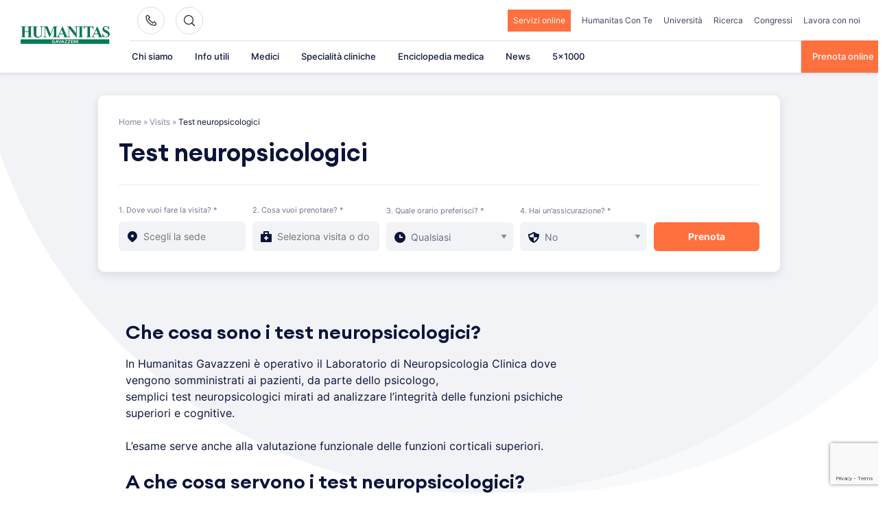

--- FILE ---
content_type: text/html; charset=UTF-8
request_url: https://www.gavazzeni.it/visite-ed-esami/test-neuropsicologici/
body_size: 33077
content:
<!doctype html>
<html lang="it-IT">
<head>
    <meta charset="UTF-8">
    <meta name="viewport" content="width=device-width, initial-scale=1">
    <link rel="profile" href="https://gmpg.org/xfn/11">

	<meta name='robots' content='index, follow, max-image-preview:large, max-snippet:-1, max-video-preview:-1' />

            <script data-no-defer="1" data-ezscrex="false" data-cfasync="false" data-pagespeed-no-defer data-cookieconsent="ignore">
                var ctPublicFunctions = {"_ajax_nonce":"e0951f5da7","_rest_nonce":"a91be94abe","_ajax_url":"\/wp-admin\/admin-ajax.php","_rest_url":"https:\/\/www.gavazzeni.it\/wp-json\/","data__cookies_type":"none","data__ajax_type":"rest","data__bot_detector_enabled":"1","data__frontend_data_log_enabled":1,"cookiePrefix":"","wprocket_detected":true,"host_url":"www.gavazzeni.it","text__ee_click_to_select":"Click to select the whole data","text__ee_original_email":"The complete one is","text__ee_got_it":"Got it","text__ee_blocked":"Blocked","text__ee_cannot_connect":"Cannot connect","text__ee_cannot_decode":"Can not decode email. Unknown reason","text__ee_email_decoder":"CleanTalk email decoder","text__ee_wait_for_decoding":"The magic is on the way!","text__ee_decoding_process":"Please wait a few seconds while we decode the contact data."}
            </script>
        
            <script data-no-defer="1" data-ezscrex="false" data-cfasync="false" data-pagespeed-no-defer data-cookieconsent="ignore">
                var ctPublic = {"_ajax_nonce":"e0951f5da7","settings__forms__check_internal":"0","settings__forms__check_external":"0","settings__forms__force_protection":0,"settings__forms__search_test":"1","settings__forms__wc_add_to_cart":"0","settings__data__bot_detector_enabled":"1","settings__sfw__anti_crawler":0,"blog_home":"https:\/\/www.gavazzeni.it\/","pixel__setting":"3","pixel__enabled":true,"pixel__url":null,"data__email_check_before_post":"1","data__email_check_exist_post":1,"data__cookies_type":"none","data__key_is_ok":true,"data__visible_fields_required":true,"wl_brandname":"Anti-Spam by CleanTalk","wl_brandname_short":"CleanTalk","ct_checkjs_key":"f56cfe2f5ffe5705012a6a7b016603bf27edbeee27b0e7da8d73bd495695de5c","emailEncoderPassKey":"6cce2675ca2a995fed05bd4abf641387","bot_detector_forms_excluded":"W10=","advancedCacheExists":true,"varnishCacheExists":false,"wc_ajax_add_to_cart":false}
            </script>
        
	<!-- This site is optimized with the Yoast SEO plugin v26.6 - https://yoast.com/wordpress/plugins/seo/ -->
	<title>Test neuropsicologici - Humanitas Gavazzeni</title>
	<link rel="canonical" href="https://www.gavazzeni.it/visite-ed-esami/test-neuropsicologici/" />
	<meta property="og:locale" content="it_IT" />
	<meta property="og:type" content="article" />
	<meta property="og:title" content="Test neuropsicologici - Humanitas Gavazzeni" />
	<meta property="og:description" content="Che cosa sono i test neuropsicologici? In Humanitas Gavazzeni è [&hellip;]" />
	<meta property="og:url" content="https://www.gavazzeni.it/visite-ed-esami/test-neuropsicologici/" />
	<meta property="og:site_name" content="Humanitas Gavazzeni" />
	<meta property="article:modified_time" content="2022-11-22T18:28:38+00:00" />
	<meta name="twitter:card" content="summary_large_image" />
	<meta name="twitter:label1" content="Tempo di lettura stimato" />
	<meta name="twitter:data1" content="1 minuto" />
	<!-- / Yoast SEO plugin. -->


<link rel='dns-prefetch' href='//fd.cleantalk.org' />
<link rel="alternate" type="application/rss+xml" title="Humanitas Gavazzeni &raquo; Feed" href="https://www.gavazzeni.it/feed/" />
<link rel="alternate" title="oEmbed (JSON)" type="application/json+oembed" href="https://www.gavazzeni.it/wp-json/oembed/1.0/embed?url=https%3A%2F%2Fwww.gavazzeni.it%2Fvisite-ed-esami%2Ftest-neuropsicologici%2F" />
<link rel="alternate" title="oEmbed (XML)" type="text/xml+oembed" href="https://www.gavazzeni.it/wp-json/oembed/1.0/embed?url=https%3A%2F%2Fwww.gavazzeni.it%2Fvisite-ed-esami%2Ftest-neuropsicologici%2F&#038;format=xml" />
<style id='wp-img-auto-sizes-contain-inline-css'>
img:is([sizes=auto i],[sizes^="auto," i]){contain-intrinsic-size:3000px 1500px}
/*# sourceURL=wp-img-auto-sizes-contain-inline-css */
</style>
<style id='wp-emoji-styles-inline-css'>

	img.wp-smiley, img.emoji {
		display: inline !important;
		border: none !important;
		box-shadow: none !important;
		height: 1em !important;
		width: 1em !important;
		margin: 0 0.07em !important;
		vertical-align: -0.1em !important;
		background: none !important;
		padding: 0 !important;
	}
/*# sourceURL=wp-emoji-styles-inline-css */
</style>
<style id='wp-block-library-inline-css'>
:root{--wp-block-synced-color:#7a00df;--wp-block-synced-color--rgb:122,0,223;--wp-bound-block-color:var(--wp-block-synced-color);--wp-editor-canvas-background:#ddd;--wp-admin-theme-color:#007cba;--wp-admin-theme-color--rgb:0,124,186;--wp-admin-theme-color-darker-10:#006ba1;--wp-admin-theme-color-darker-10--rgb:0,107,160.5;--wp-admin-theme-color-darker-20:#005a87;--wp-admin-theme-color-darker-20--rgb:0,90,135;--wp-admin-border-width-focus:2px}@media (min-resolution:192dpi){:root{--wp-admin-border-width-focus:1.5px}}.wp-element-button{cursor:pointer}:root .has-very-light-gray-background-color{background-color:#eee}:root .has-very-dark-gray-background-color{background-color:#313131}:root .has-very-light-gray-color{color:#eee}:root .has-very-dark-gray-color{color:#313131}:root .has-vivid-green-cyan-to-vivid-cyan-blue-gradient-background{background:linear-gradient(135deg,#00d084,#0693e3)}:root .has-purple-crush-gradient-background{background:linear-gradient(135deg,#34e2e4,#4721fb 50%,#ab1dfe)}:root .has-hazy-dawn-gradient-background{background:linear-gradient(135deg,#faaca8,#dad0ec)}:root .has-subdued-olive-gradient-background{background:linear-gradient(135deg,#fafae1,#67a671)}:root .has-atomic-cream-gradient-background{background:linear-gradient(135deg,#fdd79a,#004a59)}:root .has-nightshade-gradient-background{background:linear-gradient(135deg,#330968,#31cdcf)}:root .has-midnight-gradient-background{background:linear-gradient(135deg,#020381,#2874fc)}:root{--wp--preset--font-size--normal:16px;--wp--preset--font-size--huge:42px}.has-regular-font-size{font-size:1em}.has-larger-font-size{font-size:2.625em}.has-normal-font-size{font-size:var(--wp--preset--font-size--normal)}.has-huge-font-size{font-size:var(--wp--preset--font-size--huge)}.has-text-align-center{text-align:center}.has-text-align-left{text-align:left}.has-text-align-right{text-align:right}.has-fit-text{white-space:nowrap!important}#end-resizable-editor-section{display:none}.aligncenter{clear:both}.items-justified-left{justify-content:flex-start}.items-justified-center{justify-content:center}.items-justified-right{justify-content:flex-end}.items-justified-space-between{justify-content:space-between}.screen-reader-text{border:0;clip-path:inset(50%);height:1px;margin:-1px;overflow:hidden;padding:0;position:absolute;width:1px;word-wrap:normal!important}.screen-reader-text:focus{background-color:#ddd;clip-path:none;color:#444;display:block;font-size:1em;height:auto;left:5px;line-height:normal;padding:15px 23px 14px;text-decoration:none;top:5px;width:auto;z-index:100000}html :where(.has-border-color){border-style:solid}html :where([style*=border-top-color]){border-top-style:solid}html :where([style*=border-right-color]){border-right-style:solid}html :where([style*=border-bottom-color]){border-bottom-style:solid}html :where([style*=border-left-color]){border-left-style:solid}html :where([style*=border-width]){border-style:solid}html :where([style*=border-top-width]){border-top-style:solid}html :where([style*=border-right-width]){border-right-style:solid}html :where([style*=border-bottom-width]){border-bottom-style:solid}html :where([style*=border-left-width]){border-left-style:solid}html :where(img[class*=wp-image-]){height:auto;max-width:100%}:where(figure){margin:0 0 1em}html :where(.is-position-sticky){--wp-admin--admin-bar--position-offset:var(--wp-admin--admin-bar--height,0px)}@media screen and (max-width:600px){html :where(.is-position-sticky){--wp-admin--admin-bar--position-offset:0px}}

/*# sourceURL=wp-block-library-inline-css */
</style><style id='wp-block-heading-inline-css'>
h1:where(.wp-block-heading).has-background,h2:where(.wp-block-heading).has-background,h3:where(.wp-block-heading).has-background,h4:where(.wp-block-heading).has-background,h5:where(.wp-block-heading).has-background,h6:where(.wp-block-heading).has-background{padding:1.25em 2.375em}h1.has-text-align-left[style*=writing-mode]:where([style*=vertical-lr]),h1.has-text-align-right[style*=writing-mode]:where([style*=vertical-rl]),h2.has-text-align-left[style*=writing-mode]:where([style*=vertical-lr]),h2.has-text-align-right[style*=writing-mode]:where([style*=vertical-rl]),h3.has-text-align-left[style*=writing-mode]:where([style*=vertical-lr]),h3.has-text-align-right[style*=writing-mode]:where([style*=vertical-rl]),h4.has-text-align-left[style*=writing-mode]:where([style*=vertical-lr]),h4.has-text-align-right[style*=writing-mode]:where([style*=vertical-rl]),h5.has-text-align-left[style*=writing-mode]:where([style*=vertical-lr]),h5.has-text-align-right[style*=writing-mode]:where([style*=vertical-rl]),h6.has-text-align-left[style*=writing-mode]:where([style*=vertical-lr]),h6.has-text-align-right[style*=writing-mode]:where([style*=vertical-rl]){rotate:180deg}
/*# sourceURL=https://www.gavazzeni.it/wp-includes/blocks/heading/style.min.css */
</style>
<style id='global-styles-inline-css'>
:root{--wp--preset--aspect-ratio--square: 1;--wp--preset--aspect-ratio--4-3: 4/3;--wp--preset--aspect-ratio--3-4: 3/4;--wp--preset--aspect-ratio--3-2: 3/2;--wp--preset--aspect-ratio--2-3: 2/3;--wp--preset--aspect-ratio--16-9: 16/9;--wp--preset--aspect-ratio--9-16: 9/16;--wp--preset--color--black: #2a2a2a;--wp--preset--color--cyan-bluish-gray: #abb8c3;--wp--preset--color--white: #FFFFFF;--wp--preset--color--pale-pink: #f78da7;--wp--preset--color--vivid-red: #cf2e2e;--wp--preset--color--luminous-vivid-orange: #ff6900;--wp--preset--color--luminous-vivid-amber: #fcb900;--wp--preset--color--light-green-cyan: #7bdcb5;--wp--preset--color--vivid-green-cyan: #00d084;--wp--preset--color--pale-cyan-blue: #8ed1fc;--wp--preset--color--vivid-cyan-blue: #0693e3;--wp--preset--color--vivid-purple: #9b51e0;--wp--preset--color--gray: #727477;--wp--preset--color--humanitas-green: #007953;--wp--preset--color--main-blue: #0C143A;--wp--preset--color--main-cta: #FF703F;--wp--preset--color--main-yellow: #E4B500;--wp--preset--color--background-gray: #F1F3F7;--wp--preset--color--background-green: #f2f8f6;--wp--preset--gradient--vivid-cyan-blue-to-vivid-purple: linear-gradient(135deg,rgb(6,147,227) 0%,rgb(155,81,224) 100%);--wp--preset--gradient--light-green-cyan-to-vivid-green-cyan: linear-gradient(135deg,rgb(122,220,180) 0%,rgb(0,208,130) 100%);--wp--preset--gradient--luminous-vivid-amber-to-luminous-vivid-orange: linear-gradient(135deg,rgb(252,185,0) 0%,rgb(255,105,0) 100%);--wp--preset--gradient--luminous-vivid-orange-to-vivid-red: linear-gradient(135deg,rgb(255,105,0) 0%,rgb(207,46,46) 100%);--wp--preset--gradient--very-light-gray-to-cyan-bluish-gray: linear-gradient(135deg,rgb(238,238,238) 0%,rgb(169,184,195) 100%);--wp--preset--gradient--cool-to-warm-spectrum: linear-gradient(135deg,rgb(74,234,220) 0%,rgb(151,120,209) 20%,rgb(207,42,186) 40%,rgb(238,44,130) 60%,rgb(251,105,98) 80%,rgb(254,248,76) 100%);--wp--preset--gradient--blush-light-purple: linear-gradient(135deg,rgb(255,206,236) 0%,rgb(152,150,240) 100%);--wp--preset--gradient--blush-bordeaux: linear-gradient(135deg,rgb(254,205,165) 0%,rgb(254,45,45) 50%,rgb(107,0,62) 100%);--wp--preset--gradient--luminous-dusk: linear-gradient(135deg,rgb(255,203,112) 0%,rgb(199,81,192) 50%,rgb(65,88,208) 100%);--wp--preset--gradient--pale-ocean: linear-gradient(135deg,rgb(255,245,203) 0%,rgb(182,227,212) 50%,rgb(51,167,181) 100%);--wp--preset--gradient--electric-grass: linear-gradient(135deg,rgb(202,248,128) 0%,rgb(113,206,126) 100%);--wp--preset--gradient--midnight: linear-gradient(135deg,rgb(2,3,129) 0%,rgb(40,116,252) 100%);--wp--preset--font-size--small: 14px;--wp--preset--font-size--medium: 20px;--wp--preset--font-size--large: 18px;--wp--preset--font-size--x-large: 42px;--wp--preset--font-size--normal: 16px;--wp--preset--font-size--larger: 22px;--wp--preset--spacing--20: 0.44rem;--wp--preset--spacing--30: 0.67rem;--wp--preset--spacing--40: 1rem;--wp--preset--spacing--50: 1.5rem;--wp--preset--spacing--60: 2.25rem;--wp--preset--spacing--70: 3.38rem;--wp--preset--spacing--80: 5.06rem;--wp--preset--shadow--natural: 6px 6px 9px rgba(0, 0, 0, 0.2);--wp--preset--shadow--deep: 12px 12px 50px rgba(0, 0, 0, 0.4);--wp--preset--shadow--sharp: 6px 6px 0px rgba(0, 0, 0, 0.2);--wp--preset--shadow--outlined: 6px 6px 0px -3px rgb(255, 255, 255), 6px 6px rgb(0, 0, 0);--wp--preset--shadow--crisp: 6px 6px 0px rgb(0, 0, 0);}:where(.is-layout-flex){gap: 0.5em;}:where(.is-layout-grid){gap: 0.5em;}body .is-layout-flex{display: flex;}.is-layout-flex{flex-wrap: wrap;align-items: center;}.is-layout-flex > :is(*, div){margin: 0;}body .is-layout-grid{display: grid;}.is-layout-grid > :is(*, div){margin: 0;}:where(.wp-block-columns.is-layout-flex){gap: 2em;}:where(.wp-block-columns.is-layout-grid){gap: 2em;}:where(.wp-block-post-template.is-layout-flex){gap: 1.25em;}:where(.wp-block-post-template.is-layout-grid){gap: 1.25em;}.has-black-color{color: var(--wp--preset--color--black) !important;}.has-cyan-bluish-gray-color{color: var(--wp--preset--color--cyan-bluish-gray) !important;}.has-white-color{color: var(--wp--preset--color--white) !important;}.has-pale-pink-color{color: var(--wp--preset--color--pale-pink) !important;}.has-vivid-red-color{color: var(--wp--preset--color--vivid-red) !important;}.has-luminous-vivid-orange-color{color: var(--wp--preset--color--luminous-vivid-orange) !important;}.has-luminous-vivid-amber-color{color: var(--wp--preset--color--luminous-vivid-amber) !important;}.has-light-green-cyan-color{color: var(--wp--preset--color--light-green-cyan) !important;}.has-vivid-green-cyan-color{color: var(--wp--preset--color--vivid-green-cyan) !important;}.has-pale-cyan-blue-color{color: var(--wp--preset--color--pale-cyan-blue) !important;}.has-vivid-cyan-blue-color{color: var(--wp--preset--color--vivid-cyan-blue) !important;}.has-vivid-purple-color{color: var(--wp--preset--color--vivid-purple) !important;}.has-black-background-color{background-color: var(--wp--preset--color--black) !important;}.has-cyan-bluish-gray-background-color{background-color: var(--wp--preset--color--cyan-bluish-gray) !important;}.has-white-background-color{background-color: var(--wp--preset--color--white) !important;}.has-pale-pink-background-color{background-color: var(--wp--preset--color--pale-pink) !important;}.has-vivid-red-background-color{background-color: var(--wp--preset--color--vivid-red) !important;}.has-luminous-vivid-orange-background-color{background-color: var(--wp--preset--color--luminous-vivid-orange) !important;}.has-luminous-vivid-amber-background-color{background-color: var(--wp--preset--color--luminous-vivid-amber) !important;}.has-light-green-cyan-background-color{background-color: var(--wp--preset--color--light-green-cyan) !important;}.has-vivid-green-cyan-background-color{background-color: var(--wp--preset--color--vivid-green-cyan) !important;}.has-pale-cyan-blue-background-color{background-color: var(--wp--preset--color--pale-cyan-blue) !important;}.has-vivid-cyan-blue-background-color{background-color: var(--wp--preset--color--vivid-cyan-blue) !important;}.has-vivid-purple-background-color{background-color: var(--wp--preset--color--vivid-purple) !important;}.has-black-border-color{border-color: var(--wp--preset--color--black) !important;}.has-cyan-bluish-gray-border-color{border-color: var(--wp--preset--color--cyan-bluish-gray) !important;}.has-white-border-color{border-color: var(--wp--preset--color--white) !important;}.has-pale-pink-border-color{border-color: var(--wp--preset--color--pale-pink) !important;}.has-vivid-red-border-color{border-color: var(--wp--preset--color--vivid-red) !important;}.has-luminous-vivid-orange-border-color{border-color: var(--wp--preset--color--luminous-vivid-orange) !important;}.has-luminous-vivid-amber-border-color{border-color: var(--wp--preset--color--luminous-vivid-amber) !important;}.has-light-green-cyan-border-color{border-color: var(--wp--preset--color--light-green-cyan) !important;}.has-vivid-green-cyan-border-color{border-color: var(--wp--preset--color--vivid-green-cyan) !important;}.has-pale-cyan-blue-border-color{border-color: var(--wp--preset--color--pale-cyan-blue) !important;}.has-vivid-cyan-blue-border-color{border-color: var(--wp--preset--color--vivid-cyan-blue) !important;}.has-vivid-purple-border-color{border-color: var(--wp--preset--color--vivid-purple) !important;}.has-vivid-cyan-blue-to-vivid-purple-gradient-background{background: var(--wp--preset--gradient--vivid-cyan-blue-to-vivid-purple) !important;}.has-light-green-cyan-to-vivid-green-cyan-gradient-background{background: var(--wp--preset--gradient--light-green-cyan-to-vivid-green-cyan) !important;}.has-luminous-vivid-amber-to-luminous-vivid-orange-gradient-background{background: var(--wp--preset--gradient--luminous-vivid-amber-to-luminous-vivid-orange) !important;}.has-luminous-vivid-orange-to-vivid-red-gradient-background{background: var(--wp--preset--gradient--luminous-vivid-orange-to-vivid-red) !important;}.has-very-light-gray-to-cyan-bluish-gray-gradient-background{background: var(--wp--preset--gradient--very-light-gray-to-cyan-bluish-gray) !important;}.has-cool-to-warm-spectrum-gradient-background{background: var(--wp--preset--gradient--cool-to-warm-spectrum) !important;}.has-blush-light-purple-gradient-background{background: var(--wp--preset--gradient--blush-light-purple) !important;}.has-blush-bordeaux-gradient-background{background: var(--wp--preset--gradient--blush-bordeaux) !important;}.has-luminous-dusk-gradient-background{background: var(--wp--preset--gradient--luminous-dusk) !important;}.has-pale-ocean-gradient-background{background: var(--wp--preset--gradient--pale-ocean) !important;}.has-electric-grass-gradient-background{background: var(--wp--preset--gradient--electric-grass) !important;}.has-midnight-gradient-background{background: var(--wp--preset--gradient--midnight) !important;}.has-small-font-size{font-size: var(--wp--preset--font-size--small) !important;}.has-medium-font-size{font-size: var(--wp--preset--font-size--medium) !important;}.has-large-font-size{font-size: var(--wp--preset--font-size--large) !important;}.has-x-large-font-size{font-size: var(--wp--preset--font-size--x-large) !important;}
/*# sourceURL=global-styles-inline-css */
</style>

<style id='classic-theme-styles-inline-css'>
/*! This file is auto-generated */
.wp-block-button__link{color:#fff;background-color:#32373c;border-radius:9999px;box-shadow:none;text-decoration:none;padding:calc(.667em + 2px) calc(1.333em + 2px);font-size:1.125em}.wp-block-file__button{background:#32373c;color:#fff;text-decoration:none}
/*# sourceURL=/wp-includes/css/classic-themes.min.css */
</style>
<link rel='stylesheet' id='wp-components-css' href='https://www.gavazzeni.it/wp-includes/css/dist/components/style.min.css?ver=6.9' media='all' />
<link rel='stylesheet' id='wp-preferences-css' href='https://www.gavazzeni.it/wp-includes/css/dist/preferences/style.min.css?ver=6.9' media='all' />
<link rel='stylesheet' id='wp-block-editor-css' href='https://www.gavazzeni.it/wp-includes/css/dist/block-editor/style.min.css?ver=6.9' media='all' />
<link rel='stylesheet' id='popup-maker-block-library-style-css' href='https://www.gavazzeni.it/wp-content/plugins/popup-maker/dist/packages/block-library-style.css?ver=dbea705cfafe089d65f1' media='all' />
<link rel='stylesheet' id='cleantalk-public-css-css' href='https://www.gavazzeni.it/wp-content/plugins/cleantalk-spam-protect/css/cleantalk-public.min.css?ver=6.71.1_1769709549' media='all' />
<link rel='stylesheet' id='cleantalk-email-decoder-css-css' href='https://www.gavazzeni.it/wp-content/plugins/cleantalk-spam-protect/css/cleantalk-email-decoder.min.css?ver=6.71.1_1769709549' media='all' />
<link rel='stylesheet' id='contact-form-7-css' href='https://www.gavazzeni.it/wp-content/plugins/contact-form-7/includes/css/styles.css?ver=6.1.4' media='all' />
<link rel='stylesheet' id='hmc_starter-style-css' href='https://www.gavazzeni.it/wp-content/themes/hit-theme/assets/css/site.css?ver=1766411631' media='all' />
<link rel='stylesheet' id='popup-maker-site-css' href='//www.gavazzeni.it/wp-content/uploads/pum/pum-site-styles.css?generated=1750915004&#038;ver=1.21.5' media='all' />
<link rel='stylesheet' id='child-style-css' href='https://www.gavazzeni.it/wp-content/themes/gavazzeni-hit-child-theme/assets/css/site.css?ver=1717752802' media='all' />
<link rel='stylesheet' id='cf7cf-style-css' href='https://www.gavazzeni.it/wp-content/plugins/cf7-conditional-fields/style.css?ver=2.6.7' media='all' />
<style id='kadence-blocks-global-variables-inline-css'>
:root {--global-kb-font-size-sm:clamp(0.8rem, 0.73rem + 0.217vw, 0.9rem);--global-kb-font-size-md:clamp(1.1rem, 0.995rem + 0.326vw, 1.25rem);--global-kb-font-size-lg:clamp(1.75rem, 1.576rem + 0.543vw, 2rem);--global-kb-font-size-xl:clamp(2.25rem, 1.728rem + 1.63vw, 3rem);--global-kb-font-size-xxl:clamp(2.5rem, 1.456rem + 3.26vw, 4rem);--global-kb-font-size-xxxl:clamp(2.75rem, 0.489rem + 7.065vw, 6rem);}:root {--global-palette1: #3182CE;--global-palette2: #2B6CB0;--global-palette3: #1A202C;--global-palette4: #2D3748;--global-palette5: #4A5568;--global-palette6: #718096;--global-palette7: #EDF2F7;--global-palette8: #F7FAFC;--global-palette9: #ffffff;}
/*# sourceURL=kadence-blocks-global-variables-inline-css */
</style>
<script id="webtoffee-cookie-consent-js-extra">
var _wccConfig = {"_ipData":[],"_assetsURL":"https://www.gavazzeni.it/wp-content/plugins/webtoffee-cookie-consent/lite/frontend/images/","_publicURL":"https://www.gavazzeni.it","_categories":[{"name":"Necessaria","slug":"necessary","isNecessary":true,"ccpaDoNotSell":true,"cookies":[{"cookieID":"visid_incap_*","domain":".gavazzeni.it","provider":"sitelock.com"},{"cookieID":"incap_ses_*","domain":".gavazzeni.it","provider":"sitelock.com"},{"cookieID":"wt_consent","domain":"www.gavazzeni.it","provider":""},{"cookieID":"_GRECAPTCHA","domain":"www.google.com","provider":"google.com"},{"cookieID":"apbct_urls","domain":"gavazzeni.it","provider":"plugins/cleantalk-spam-protect"},{"cookieID":"ct_has_scrolled","domain":"gavazzeni.it","provider":"plugins/cleantalk-spam-protect"},{"cookieID":"apbct_headless","domain":"gavazzeni.it","provider":"plugins/cleantalk-spam-protect"},{"cookieID":"apbct_page_hits","domain":"gavazzeni.it","provider":"plugins/cleantalk-spam-protect"},{"cookieID":"apbct_visible_fields","domain":"gavazzeni.it","provider":"plugins/cleantalk-spam-protect"},{"cookieID":"ct_pointer_data","domain":"gavazzeni.it","provider":"plugins/cleantalk-spam-protect"},{"cookieID":"ct_timezone","domain":"gavazzeni.it","provider":"plugins/cleantalk-spam-protect"},{"cookieID":"apbct_pixel_url","domain":"gavazzeni.it","provider":"plugins/cleantalk-spam-protect"},{"cookieID":"rc::a","domain":"google.com","provider":"google.com"},{"cookieID":"rc::f","domain":"google.com","provider":"google.com"},{"cookieID":"wpEmojiSettingsSupports","domain":"gavazzeni.it","provider":""},{"cookieID":"rc::c","domain":"google.com","provider":"google.com"},{"cookieID":"rc::b","domain":"google.com","provider":"google.com"},{"cookieID":"ARRAffinitySameSite","domain":".prenota.humanitas.it","provider":"monitor.azure.com|azureedge.net"},{"cookieID":"ARRAffinity","domain":"prenota.humanitas.it","provider":"monitor.azure.com|azureedge.net"},{"cookieID":"nlbi_*","domain":".humanitas.it","provider":"thehotelsnetwork.com/js/hotel_price_widget.js"},{"cookieID":"AWSALBCORS","domain":"emea3.recruitmentplatform.com","provider":"aws.amazon.com"},{"cookieID":"JSESSIONID","domain":"emea3.recruitmentplatform.com","provider":"newrelic.com"}],"active":true,"defaultConsent":{"gdpr":true,"ccpa":true},"foundNoCookieScript":false},{"name":"Funzionale","slug":"functional","isNecessary":false,"ccpaDoNotSell":true,"cookies":[{"cookieID":"ct_checked_emails","domain":"gavazzeni.it","provider":"plugins/cleantalk-spam-protect"},{"cookieID":"ct_ps_timestamp","domain":"gavazzeni.it","provider":"plugins/cleantalk-spam-protect"},{"cookieID":"ct_fkp_timestamp","domain":"gavazzeni.it","provider":"plugins/cleantalk-spam-protect"},{"cookieID":"ct_checkjs","domain":"gavazzeni.it","provider":"plugins/cleantalk-spam-protect"},{"cookieID":"yt-remote-device-id","domain":"youtube.com","provider":"youtube.com"},{"cookieID":"ytidb::LAST_RESULT_ENTRY_KEY","domain":"youtube.com","provider":"youtube.com"},{"cookieID":"yt-remote-connected-devices","domain":"youtube.com","provider":"youtube.com"},{"cookieID":"yt-remote-session-app","domain":"youtube.com","provider":"youtube.com"},{"cookieID":"yt-remote-cast-installed","domain":"youtube.com","provider":"youtube.com"},{"cookieID":"yt-remote-session-name","domain":"youtube.com","provider":"youtube.com"},{"cookieID":"yt-remote-cast-available","domain":"youtube.com","provider":"youtube.com"},{"cookieID":"yt-remote-fast-check-period","domain":"youtube.com","provider":"youtube.com"}],"active":true,"defaultConsent":{"gdpr":false,"ccpa":false},"foundNoCookieScript":false},{"name":"Analitica","slug":"analytics","isNecessary":false,"ccpaDoNotSell":true,"cookies":[{"cookieID":"___utmvc","domain":"www.gavazzeni.it","provider":"google-analytics.com|googletagmanager.com/gtag/js"},{"cookieID":"_fbp","domain":".gavazzeni.it","provider":"facebook.net"},{"cookieID":"_ga","domain":".gavazzeni.it","provider":"google-analytics.com|googletagmanager.com/gtag/js"},{"cookieID":"_gid","domain":".gavazzeni.it","provider":"google-analytics.com|googletagmanager.com/gtag/js"},{"cookieID":"_gat_UA-*","domain":".gavazzeni.it","provider":"google-analytics.com|googletagmanager.com/gtag/js"},{"cookieID":"_gcl_au","domain":".gavazzeni.it","provider":"googletagmanager.com"},{"cookieID":"_ga_*","domain":".gavazzeni.it","provider":"google-analytics.com|googletagmanager.com/gtag/js"},{"cookieID":"ct_screen_info","domain":"gavazzeni.it","provider":"plugins/cleantalk-spam-protect"}],"active":true,"defaultConsent":{"gdpr":false,"ccpa":false},"foundNoCookieScript":false},{"name":"Prestazioni","slug":"performance","isNecessary":false,"ccpaDoNotSell":true,"cookies":[{"cookieID":"AWSALB","domain":"emea3.recruitmentplatform.com","provider":"aws.amazon.com"}],"active":true,"defaultConsent":{"gdpr":false,"ccpa":false},"foundNoCookieScript":false},{"name":"Pubblicitari","slug":"advertisement","isNecessary":false,"ccpaDoNotSell":true,"cookies":[{"cookieID":"test_cookie","domain":".doubleclick.net","provider":"doubleclick.net"},{"cookieID":"YSC","domain":".youtube.com","provider":"youtube.com"},{"cookieID":"VISITOR_INFO1_LIVE","domain":".youtube.com","provider":"youtube.com"},{"cookieID":"VISITOR_PRIVACY_METADATA","domain":".youtube.com","provider":"youtube.com"},{"cookieID":"yt.innertube::requests","domain":"youtube.com","provider":"youtube.com"},{"cookieID":"yt.innertube::nextId","domain":"youtube.com","provider":"youtube.com"}],"active":true,"defaultConsent":{"gdpr":false,"ccpa":false},"foundNoCookieScript":false},{"name":"Altre","slug":"others","isNecessary":false,"ccpaDoNotSell":true,"cookies":[{"cookieID":"EXPIRE_TIMESTAMP","domain":"emea3.recruitmentplatform.com","provider":""},{"cookieID":"JSESSIONID_FOSameSite","domain":"emea3.recruitmentplatform.com","provider":""}],"active":true,"defaultConsent":{"gdpr":false,"ccpa":false},"foundNoCookieScript":false}],"_activeLaw":"gdpr","_rootDomain":"","_block":"1","_showBanner":"1","_bannerConfig":{"GDPR":{"settings":{"type":"popup","position":"center","applicableLaw":"gdpr","preferenceCenter":"center","selectedRegion":"EU","consentExpiry":365,"shortcodes":[{"key":"wcc_readmore","content":"\u003Ca href=\"#\" class=\"wcc-policy\" aria-label=\"Politica sui cookie\" target=\"_blank\" rel=\"noopener\" data-tag=\"readmore-button\"\u003EPolitica sui cookie\u003C/a\u003E","tag":"readmore-button","status":false,"attributes":{"rel":"nofollow","target":"_blank"}},{"key":"wcc_show_desc","content":"\u003Cbutton class=\"wcc-show-desc-btn\" data-tag=\"show-desc-button\" aria-label=\"Mostra di pi\u00f9\"\u003EMostra di pi\u00f9\u003C/button\u003E","tag":"show-desc-button","status":true,"attributes":[]},{"key":"wcc_hide_desc","content":"\u003Cbutton class=\"wcc-show-desc-btn\" data-tag=\"hide-desc-button\" aria-label=\"Mostra meno\"\u003EMostra meno\u003C/button\u003E","tag":"hide-desc-button","status":true,"attributes":[]},{"key":"wcc_category_toggle_label","content":"[wcc_{{status}}_category_label] [wcc_preference_{{category_slug}}_title]","tag":"","status":true,"attributes":[]},{"key":"wcc_enable_category_label","content":"Abilitare","tag":"","status":true,"attributes":[]},{"key":"wcc_disable_category_label","content":"Disattivare","tag":"","status":true,"attributes":[]},{"key":"wcc_video_placeholder","content":"\u003Cdiv class=\"video-placeholder-normal\" data-tag=\"video-placeholder\" id=\"[UNIQUEID]\"\u003E\u003Cp class=\"video-placeholder-text-normal\" data-tag=\"placeholder-title\"\u003ESi prega di accettare il {category} consenso ai cookie\u003C/p\u003E\u003C/div\u003E","tag":"","status":true,"attributes":[]},{"key":"wcc_enable_optout_label","content":"Abilitare","tag":"","status":true,"attributes":[]},{"key":"wcc_disable_optout_label","content":"Disattivare","tag":"","status":true,"attributes":[]},{"key":"wcc_optout_toggle_label","content":"[wcc_{{status}}_optout_label] [wcc_optout_option_title]","tag":"","status":true,"attributes":[]},{"key":"wcc_optout_option_title","content":"Non vendere o condividere i miei dati personali","tag":"","status":true,"attributes":[]},{"key":"wcc_optout_close_label","content":"Vicino","tag":"","status":true,"attributes":[]}],"bannerEnabled":true},"behaviours":{"reloadBannerOnAccept":false,"loadAnalyticsByDefault":false,"animations":{"onLoad":"animate","onHide":"sticky"}},"config":{"revisitConsent":{"status":false,"tag":"revisit-consent","position":"bottom-left","meta":{"url":"#"},"styles":[],"elements":{"title":{"type":"text","tag":"revisit-consent-title","status":true,"styles":{"color":"#0056a7"}}}},"preferenceCenter":{"toggle":{"status":true,"tag":"detail-category-toggle","type":"toggle","states":{"active":{"styles":{"background-color":"#000000"}},"inactive":{"styles":{"background-color":"#D0D5D2"}}}},"poweredBy":{"status":false,"tag":"detail-powered-by","styles":{"background-color":"#EDEDED","color":"#293C5B"}}},"categoryPreview":{"status":false,"toggle":{"status":true,"tag":"detail-category-preview-toggle","type":"toggle","states":{"active":{"styles":{"background-color":"#000000"}},"inactive":{"styles":{"background-color":"#D0D5D2"}}}}},"videoPlaceholder":{"status":true,"styles":{"background-color":"#000000","border-color":"#000000","color":"#ffffff"}},"readMore":{"status":false,"tag":"readmore-button","type":"link","meta":{"noFollow":true,"newTab":true},"styles":{"color":"#000000","background-color":"transparent","border-color":"transparent"}},"auditTable":{"status":true},"optOption":{"status":true,"toggle":{"status":true,"tag":"optout-option-toggle","type":"toggle","states":{"active":{"styles":{"background-color":"#000000"}},"inactive":{"styles":{"background-color":"#FFFFFF"}}}},"gpcOption":false}}}},"_version":"3.4.6","_logConsent":"","_tags":[{"tag":"accept-button","styles":{"color":"#FFFFFF","background-color":"#FF703F","border-color":"#FF703F"}},{"tag":"reject-button","styles":{"color":"#000000","background-color":"transparent","border-color":"#FFFFFF"}},{"tag":"settings-button","styles":{"color":"#000000","background-color":"transparent","border-color":"#FFFFFF"}},{"tag":"readmore-button","styles":{"color":"#000000","background-color":"transparent","border-color":"transparent"}},{"tag":"donotsell-button","styles":{"color":"#1863dc","background-color":"transparent","border-color":"transparent"}},{"tag":"accept-button","styles":{"color":"#FFFFFF","background-color":"#FF703F","border-color":"#FF703F"}},{"tag":"revisit-consent","styles":[]}],"_rtl":"","_lawSelected":["GDPR"],"_restApiUrl":"https://directory.cookieyes.com/api/v1/ip","_renewConsent":"","_restrictToCA":"","_customEvents":"","_ccpaAllowedRegions":[],"_gdprAllowedRegions":[],"_closeButtonAction":"reject","_ssl":"1","_providersToBlock":[{"re":"plugins/cleantalk-spam-protect","categories":["functional","analytics"]},{"re":"youtube.com","categories":["functional","advertisement"]},{"re":"facebook.net","categories":["analytics"]},{"re":"aws.amazon.com","categories":["performance"]},{"re":"doubleclick.net","categories":["advertisement"]}]};
var _wccStyles = {"css":{"GDPR":".wcc-overlay{background: #000000; opacity: 0.4; position: fixed; top: 0; left: 0; width: 100%; height: 100%; z-index: 9999999;}.wcc-popup-overflow{overflow: hidden;}.wcc-hide{display: none;}.wcc-btn-revisit-wrapper{display: flex; padding: 6px; border-radius: 8px; opacity: 0px; background-color:#ffffff; box-shadow: 0px 3px 10px 0px #798da04d;  align-items: center; justify-content: center;  position: fixed; z-index: 999999; cursor: pointer;}.wcc-revisit-bottom-left{bottom: 15px; left: 15px;}.wcc-revisit-bottom-right{bottom: 15px; right: 15px;}.wcc-btn-revisit-wrapper .wcc-btn-revisit{display: flex; align-items: center; justify-content: center; background: none; border: none; cursor: pointer; position: relative; margin: 0; padding: 0;}.wcc-btn-revisit-wrapper .wcc-btn-revisit img{max-width: fit-content; margin: 0; } .wcc-btn-revisit-wrapper .wcc-revisit-help-text{font-size:14px; margin-left:4px; display:none;}.wcc-btn-revisit-wrapper:hover .wcc-revisit-help-text, .wcc-btn-revisit-wrapper:focus-within .wcc-revisit-help-text { display: block;}.wcc-revisit-hide{display: none;}.wcc-preference-btn:hover{cursor:pointer; text-decoration:underline;}.wcc-cookie-audit-table { font-family: inherit; border-collapse: collapse; width: 100%;} .wcc-cookie-audit-table th, .wcc-cookie-audit-table td {text-align: left; padding: 10px; font-size: 12px; color: #000000; word-break: normal; background-color: #d9dfe7; border: 1px solid #cbced6;} .wcc-cookie-audit-table tr:nth-child(2n + 1) td { background: #f1f5fa; }.wcc-consent-container{position: fixed; width: 440px; box-sizing: border-box; z-index: 99999999; transform: translate(-50%, -50%); border-radius: 6px;}.wcc-consent-container .wcc-consent-bar{background: #ffffff; border: 1px solid; padding: 20px 26px; border-radius: 6px; box-shadow: 0 -1px 10px 0 #acabab4d;}.wcc-consent-bar .wcc-banner-btn-close{position: absolute; right: 14px; top: 14px; background: none; border: none; cursor: pointer; padding: 0; margin: 0; height: auto; width: auto; min-height: 0; line-height: 0; text-shadow: none; box-shadow: none;}.wcc-consent-bar .wcc-banner-btn-close img{height: 10px; width: 10px; margin: 0;}.wcc-popup-center{top: 50%; left: 50%;}.wcc-custom-brand-logo-wrapper .wcc-custom-brand-logo{width: 100px; height: auto; margin: 0 0 12px 0;}.wcc-notice .wcc-title{color: #212121; font-weight: 700; font-size: 18px; line-height: 24px; margin: 0 0 12px 0; word-break: break-word;}.wcc-notice-des *{font-size: 14px;}.wcc-notice-des{color: #212121; font-size: 14px; line-height: 24px; font-weight: 400;}.wcc-notice-des img{min-height: 25px; min-width: 25px;}.wcc-consent-bar .wcc-notice-des p{color: inherit; margin-top: 0; word-break: break-word;}.wcc-notice-des p:last-child{margin-bottom: 0;}.wcc-notice-des a.wcc-policy,.wcc-notice-des button.wcc-policy{font-size: 14px; color: #1863dc; white-space: nowrap; cursor: pointer; background: transparent; border: 1px solid; text-decoration: underline;}.wcc-notice-des button.wcc-policy{padding: 0;}.wcc-notice-des a.wcc-policy:focus-visible,.wcc-consent-bar .wcc-banner-btn-close:focus-visible,.wcc-notice-des button.wcc-policy:focus-visible,.wcc-preference-content-wrapper .wcc-show-desc-btn:focus-visible,.wcc-accordion-header .wcc-accordion-btn:focus-visible,.wcc-preference-header .wcc-btn-close:focus-visible,.wcc-switch input[type=\"checkbox\"]:focus-visible,.wcc-btn:focus-visible{outline: 2px solid #1863dc; outline-offset: 2px;}.wcc-btn:focus:not(:focus-visible),.wcc-accordion-header .wcc-accordion-btn:focus:not(:focus-visible),.wcc-preference-content-wrapper .wcc-show-desc-btn:focus:not(:focus-visible),.wcc-btn-revisit-wrapper .wcc-btn-revisit:focus:not(:focus-visible),.wcc-preference-header .wcc-btn-close:focus:not(:focus-visible),.wcc-consent-bar .wcc-banner-btn-close:focus:not(:focus-visible){outline: 0;}button.wcc-show-desc-btn:not(:hover):not(:active){color: #1863dc; background: transparent;}button.wcc-accordion-btn:not(:hover):not(:active),button.wcc-banner-btn-close:not(:hover):not(:active),button.wcc-btn-close:not(:hover):not(:active),button.wcc-btn-revisit:not(:hover):not(:active){background: transparent;}.wcc-consent-bar button:hover,.wcc-modal.wcc-modal-open button:hover,.wcc-consent-bar button:focus,.wcc-modal.wcc-modal-open button:focus{text-decoration: none;}.wcc-notice-btn-wrapper{display: flex; justify-content: center; align-items: center; flex-wrap: wrap; gap: 8px; margin-top: 16px;}.wcc-notice-btn-wrapper .wcc-btn{text-shadow: none; box-shadow: none;}.wcc-btn{flex: auto; max-width: 100%; font-size: 14px; font-family: inherit; line-height: 24px; padding: 8px; font-weight: 500; border-radius: 2px; cursor: pointer; text-align: center; text-transform: none; min-height: 0;}.wcc-btn:hover{opacity: 0.8;}.wcc-btn-customize{color: #1863dc; background: transparent; border: 2px solid #1863dc;}.wcc-btn-reject{color: #1863dc; background: transparent; border: 2px solid #1863dc;}.wcc-btn-accept{background: #1863dc; color: #ffffff; border: 2px solid #1863dc;}.wcc-btn:last-child{margin-right: 0;}@media (max-width: 576px){.wcc-box-bottom-left{bottom: 0; left: 0;}.wcc-box-bottom-right{bottom: 0; right: 0;}.wcc-box-top-left{top: 0; left: 0;}.wcc-box-top-right{top: 0; right: 0;}}@media (max-width: 440px){.wcc-popup-center{width: 100%; max-width: 100%;}.wcc-consent-container .wcc-consent-bar{padding: 20px 0;}.wcc-custom-brand-logo-wrapper, .wcc-notice .wcc-title, .wcc-notice-des, .wcc-notice-btn-wrapper{padding: 0 24px;}.wcc-notice-des{max-height: 40vh; overflow-y: scroll;}.wcc-notice-btn-wrapper{flex-direction: column; gap: 10px;}.wcc-btn{width: 100%;}.wcc-notice-btn-wrapper .wcc-btn-customize{order: 2;}.wcc-notice-btn-wrapper .wcc-btn-reject{order: 3;}.wcc-notice-btn-wrapper .wcc-btn-accept{order: 1;}}@media (max-width: 352px){.wcc-notice .wcc-title{font-size: 16px;}.wcc-notice-des *{font-size: 12px;}.wcc-notice-des, .wcc-btn, .wcc-notice-des a.wcc-policy{font-size: 12px;}}.wcc-modal.wcc-modal-open{display: flex; visibility: visible; -webkit-transform: translate(-50%, -50%); -moz-transform: translate(-50%, -50%); -ms-transform: translate(-50%, -50%); -o-transform: translate(-50%, -50%); transform: translate(-50%, -50%); top: 50%; left: 50%; transition: all 1s ease;}.wcc-modal{box-shadow: 0 32px 68px rgba(0, 0, 0, 0.3); margin: 0 auto; position: fixed; max-width: 100%; background: #ffffff; top: 50%; box-sizing: border-box; border-radius: 6px; z-index: 999999999; color: #212121; -webkit-transform: translate(-50%, 100%); -moz-transform: translate(-50%, 100%); -ms-transform: translate(-50%, 100%); -o-transform: translate(-50%, 100%); transform: translate(-50%, 100%); visibility: hidden; transition: all 0s ease;}.wcc-preference-center{max-height: 79vh; overflow: hidden; width: 845px; overflow: hidden; flex: 1 1 0; display: flex; flex-direction: column; border-radius: 6px;}.wcc-preference-header{display: flex; align-items: center; justify-content: space-between; padding: 22px 24px; border-bottom: 1px solid;}.wcc-preference-header .wcc-preference-title{font-size: 18px; font-weight: 700; line-height: 24px; word-break: break-word;}.wcc-google-privacy-url a {text-decoration:none;color: #1863dc;cursor:pointer;} .wcc-preference-header .wcc-btn-close{cursor: pointer; vertical-align: middle; padding: 0; margin: 0; background: none; border: none; height: auto; width: auto; min-height: 0; line-height: 0; box-shadow: none; text-shadow: none;}.wcc-preference-header .wcc-btn-close img{margin: 0; height: 10px; width: 10px;}.wcc-preference-body-wrapper{padding: 0 24px; flex: 1; overflow: auto; box-sizing: border-box;}.wcc-preference-content-wrapper *,.wcc-preference-body-wrapper *{font-size: 14px;}.wcc-preference-content-wrapper{font-size: 14px; line-height: 24px; font-weight: 400; padding: 12px 0; }.wcc-preference-content-wrapper img{min-height: 25px; min-width: 25px;}.wcc-preference-content-wrapper .wcc-show-desc-btn{font-size: 14px; font-family: inherit; color: #1863dc; text-decoration: none; line-height: 24px; padding: 0; margin: 0; white-space: nowrap; cursor: pointer; background: transparent; border-color: transparent; text-transform: none; min-height: 0; text-shadow: none; box-shadow: none;}.wcc-preference-body-wrapper .wcc-preference-content-wrapper p{color: inherit; margin-top: 0;}.wcc-preference-content-wrapper p:last-child{margin-bottom: 0;}.wcc-accordion-wrapper{margin-bottom: 10px;}.wcc-accordion{border-bottom: 1px solid;}.wcc-accordion:last-child{border-bottom: none;}.wcc-accordion .wcc-accordion-item{display: flex; margin-top: 10px;}.wcc-accordion .wcc-accordion-body{display: none;}.wcc-accordion.wcc-accordion-active .wcc-accordion-body{display: block; padding: 0 22px; margin-bottom: 16px;}.wcc-accordion-header-wrapper{width: 100%; cursor: pointer;}.wcc-accordion-item .wcc-accordion-header{display: flex; justify-content: space-between; align-items: center;}.wcc-accordion-header .wcc-accordion-btn{font-size: 16px; font-family: inherit; color: #212121; line-height: 24px; background: none; border: none; font-weight: 700; padding: 0; margin: 0; cursor: pointer; text-transform: none; min-height: 0; text-shadow: none; box-shadow: none;}.wcc-accordion-header .wcc-always-active{color: #008000; font-weight: 600; line-height: 24px; font-size: 14px;}.wcc-accordion-header-des *{font-size: 14px;}.wcc-accordion-header-des{font-size: 14px; line-height: 24px; margin: 10px 0 16px 0;}.wcc-accordion-header-wrapper .wcc-accordion-header-des p{color: inherit; margin-top: 0;}.wcc-accordion-chevron{margin-right: 22px; position: relative; cursor: pointer;}.wcc-accordion-chevron-hide{display: none;}.wcc-accordion .wcc-accordion-chevron i::before{content: \"\"; position: absolute; border-right: 1.4px solid; border-bottom: 1.4px solid; border-color: inherit; height: 6px; width: 6px; -webkit-transform: rotate(-45deg); -moz-transform: rotate(-45deg); -ms-transform: rotate(-45deg); -o-transform: rotate(-45deg); transform: rotate(-45deg); transition: all 0.2s ease-in-out; top: 8px;}.wcc-accordion.wcc-accordion-active .wcc-accordion-chevron i::before{-webkit-transform: rotate(45deg); -moz-transform: rotate(45deg); -ms-transform: rotate(45deg); -o-transform: rotate(45deg); transform: rotate(45deg);}.wcc-audit-table{background: #f4f4f4; border-radius: 6px;}.wcc-audit-table .wcc-empty-cookies-text{color: inherit; font-size: 12px; line-height: 24px; margin: 0; padding: 10px;}.wcc-audit-table .wcc-cookie-des-table{font-size: 12px; line-height: 24px; font-weight: normal; padding: 15px 10px; border-bottom: 1px solid; border-bottom-color: inherit; margin: 0;}.wcc-audit-table .wcc-cookie-des-table:last-child{border-bottom: none;}.wcc-audit-table .wcc-cookie-des-table li{list-style-type: none; display: flex; padding: 3px 0;}.wcc-audit-table .wcc-cookie-des-table li:first-child{padding-top: 0;}.wcc-cookie-des-table li div:first-child{width: 100px; font-weight: 600; word-break: break-word; word-wrap: break-word;}.wcc-cookie-des-table li div:last-child{flex: 1; word-break: break-word; word-wrap: break-word; margin-left: 8px;}.wcc-cookie-des-table li div:last-child p{color: inherit; margin-top: 0;}.wcc-cookie-des-table li div:last-child p:last-child{margin-bottom: 0;}.wcc-footer-shadow{display: block; width: 100%; height: 40px; background: linear-gradient(180deg, rgba(255, 255, 255, 0) 0%, #ffffff 100%); position: absolute; bottom: calc(100% - 1px);}.wcc-footer-wrapper{position: relative;}.wcc-prefrence-btn-wrapper{display: flex; flex-wrap: wrap; gap: 8px; align-items: center; justify-content: center; padding: 22px 24px; border-top: 1px solid;}.wcc-prefrence-btn-wrapper .wcc-btn{text-shadow: none; box-shadow: none;}.wcc-btn-preferences{color: #1863dc; background: transparent; border: 2px solid #1863dc;}.wcc-preference-header,.wcc-preference-body-wrapper,.wcc-preference-content-wrapper,.wcc-accordion-wrapper,.wcc-accordion,.wcc-accordion-wrapper,.wcc-footer-wrapper,.wcc-prefrence-btn-wrapper{border-color: inherit;}@media (max-width: 845px){.wcc-modal{max-width: calc(100% - 16px);}}@media (max-width: 576px){.wcc-modal{max-width: 100%;}.wcc-preference-center{max-height: 100vh;}.wcc-prefrence-btn-wrapper{flex-direction: column; gap: 10px;}.wcc-accordion.wcc-accordion-active .wcc-accordion-body{padding-right: 0;}.wcc-prefrence-btn-wrapper .wcc-btn{width: 100%;}.wcc-prefrence-btn-wrapper .wcc-btn-reject{order: 3;}.wcc-prefrence-btn-wrapper .wcc-btn-accept{order: 1;}.wcc-prefrence-btn-wrapper .wcc-btn-preferences{order: 2;}}@media (max-width: 425px){.wcc-accordion-chevron{margin-right: 15px;}.wcc-accordion.wcc-accordion-active .wcc-accordion-body{padding: 0 15px;}}@media (max-width: 352px){.wcc-preference-header .wcc-preference-title{font-size: 16px;}.wcc-preference-header{padding: 16px 24px;}.wcc-preference-content-wrapper *, .wcc-accordion-header-des *{font-size: 12px;}.wcc-preference-content-wrapper, .wcc-preference-content-wrapper .wcc-show-more, .wcc-accordion-header .wcc-always-active, .wcc-accordion-header-des, .wcc-preference-content-wrapper .wcc-show-desc-btn{font-size: 12px;}.wcc-accordion-header .wcc-accordion-btn{font-size: 14px;}}.wcc-switch{display: flex;}.wcc-switch input[type=\"checkbox\"]{position: relative; width: 44px; height: 24px; margin: 0; background: #d0d5d2; -webkit-appearance: none; border-radius: 50px; cursor: pointer; outline: 0; border: none; top: 0;}.wcc-switch input[type=\"checkbox\"]:checked{background: #1863dc;}.wcc-switch input[type=\"checkbox\"]:before{position: absolute; content: \"\"; height: 20px; width: 20px; left: 2px; bottom: 2px; border-radius: 50%; background-color: white; -webkit-transition: 0.4s; transition: 0.4s; margin: 0;}.wcc-switch input[type=\"checkbox\"]:after{display: none;}.wcc-switch input[type=\"checkbox\"]:checked:before{-webkit-transform: translateX(20px); -ms-transform: translateX(20px); transform: translateX(20px);}@media (max-width: 425px){.wcc-switch input[type=\"checkbox\"]{width: 38px; height: 21px;}.wcc-switch input[type=\"checkbox\"]:before{height: 17px; width: 17px;}.wcc-switch input[type=\"checkbox\"]:checked:before{-webkit-transform: translateX(17px); -ms-transform: translateX(17px); transform: translateX(17px);}}.video-placeholder-youtube{background-size: 100% 100%; background-position: center; background-repeat: no-repeat; background-color: #b2b0b059; position: relative; display: flex; align-items: center; justify-content: center; max-width: 100%;}.video-placeholder-text-youtube{text-align: center; align-items: center; padding: 10px 16px; background-color: #000000cc; color: #ffffff; border: 1px solid; border-radius: 2px; cursor: pointer;}.video-placeholder-text-youtube:hover{text-decoration:underline;}.video-placeholder-normal{background-image: url(\"/wp-content/plugins/webtoffee-cookie-consent/lite/frontend/images/placeholder.svg\"); background-size: 80px; background-position: center; background-repeat: no-repeat; background-color: #b2b0b059; position: relative; display: flex; align-items: flex-end; justify-content: center; max-width: 100%;}.video-placeholder-text-normal{align-items: center; padding: 10px 16px; text-align: center; border: 1px solid; border-radius: 2px; cursor: pointer;}.wcc-rtl{direction: rtl; text-align: right;}.wcc-rtl .wcc-banner-btn-close{left: 9px; right: auto;}.wcc-rtl .wcc-notice-btn-wrapper .wcc-btn:last-child{margin-right: 8px;}.wcc-rtl .wcc-notice-btn-wrapper .wcc-btn:first-child{margin-right: 0;}.wcc-rtl .wcc-notice-btn-wrapper{margin-left: 0;}.wcc-rtl .wcc-prefrence-btn-wrapper .wcc-btn{margin-right: 8px;}.wcc-rtl .wcc-prefrence-btn-wrapper .wcc-btn:first-child{margin-right: 0;}.wcc-rtl .wcc-accordion .wcc-accordion-chevron i::before{border: none; border-left: 1.4px solid; border-top: 1.4px solid; left: 12px;}.wcc-rtl .wcc-accordion.wcc-accordion-active .wcc-accordion-chevron i::before{-webkit-transform: rotate(-135deg); -moz-transform: rotate(-135deg); -ms-transform: rotate(-135deg); -o-transform: rotate(-135deg); transform: rotate(-135deg);}@media (max-width: 768px){.wcc-rtl .wcc-notice-btn-wrapper{margin-right: 0;}}@media (max-width: 576px){.wcc-rtl .wcc-notice-btn-wrapper .wcc-btn:last-child{margin-right: 0;}.wcc-rtl .wcc-prefrence-btn-wrapper .wcc-btn{margin-right: 0;}.wcc-rtl .wcc-accordion.wcc-accordion-active .wcc-accordion-body{padding: 0 22px 0 0;}}@media (max-width: 425px){.wcc-rtl .wcc-accordion.wcc-accordion-active .wcc-accordion-body{padding: 0 15px 0 0;}}@media (max-width: 440px){.wcc-consent-bar .wcc-banner-btn-close,.wcc-preference-header .wcc-btn-close{padding: 17px;}.wcc-consent-bar .wcc-banner-btn-close {right: 2px; top: 6px; } .wcc-preference-header{padding: 12px 0 12px 24px;}} @media (min-width: 768px) and (max-width: 1024px) {.wcc-consent-bar .wcc-banner-btn-close,.wcc-preference-header .wcc-btn-close{padding: 17px;}.wcc-consent-bar .wcc-banner-btn-close {right: 2px; top: 6px; } .wcc-preference-header{padding: 12px 0 12px 24px;}}@supports not (gap: 10px){.wcc-btn{margin: 0 8px 0 0;}@media (max-width: 440px){.wcc-notice-btn-wrapper{margin-top: 0;}.wcc-btn{margin: 10px 0 0 0;}.wcc-notice-btn-wrapper .wcc-btn-accept{margin-top: 16px;}}@media (max-width: 576px){.wcc-prefrence-btn-wrapper .wcc-btn{margin: 10px 0 0 0;}.wcc-prefrence-btn-wrapper .wcc-btn-accept{margin-top: 0;}}}.wcc-hide-ad-settings{display: none;}button.wcc-iab-dec-btn,.wcc-child-accordion-header-wrapper .wcc-child-accordion-btn,.wcc-vendor-wrapper .wcc-show-table-btn{font-size: 14px; font-family: inherit; line-height: 24px; padding: 0; margin: 0; cursor: pointer; text-decoration: none; background: none; border: none; text-transform: none; min-height: 0; text-shadow: none; box-shadow: none;}button.wcc-iab-dec-btn{color: #1863dc;}.wcc-iab-detail-wrapper{display: flex; flex-direction: column; overflow: hidden; border-color: inherit; height: 100vh;}.wcc-iab-detail-wrapper .wcc-iab-preference-des,.wcc-iab-detail-wrapper .wcc-google-privacy-policy{padding: 12px 24px; font-size: 14px; line-height: 24px;}.wcc-iab-detail-wrapper .wcc-iab-preference-des p{color: inherit; margin-top: 0;}.wcc-iab-detail-wrapper .wcc-iab-preference-des p:last-child{margin-bottom: 0;}.wcc-iab-detail-wrapper .wcc-iab-navbar-wrapper{padding: 0 24px; border-color: inherit;}.wcc-iab-navbar-wrapper .wcc-iab-navbar{display: flex; list-style-type: none; margin: 0; padding: 0; border-bottom: 1px solid; border-color: inherit;}.wcc-iab-navbar .wcc-iab-nav-item{margin: 0 12px;}.wcc-iab-nav-item.wcc-iab-nav-item-active{border-bottom: 4px solid #000000;}.wcc-iab-navbar .wcc-iab-nav-item:first-child{margin: 0 12px 0 0;}.wcc-iab-navbar .wcc-iab-nav-item:last-child{margin: 0 0 0 12px;}.wcc-iab-nav-item button.wcc-iab-nav-btn{padding: 6px 0 14px; color: #757575; font-size: 16px; line-height: 24px; cursor: pointer; background: transparent; border-color: transparent; text-transform: none; min-height: 0; text-shadow: none; box-shadow: none;}.wcc-iab-nav-item.wcc-iab-nav-item-active button.wcc-iab-nav-btn{color: #1863dc; font-weight: 700;}.wcc-iab-detail-wrapper .wcc-iab-detail-sub-wrapper{flex: 1; overflow: auto; border-color: inherit;}.wcc-accordion .wcc-accordion-iab-item{display: flex; padding: 20px 0; cursor: pointer;}.wcc-accordion-header-wrapper .wcc-accordion-header{display: flex; align-items: center; justify-content: space-between;}.wcc-accordion-title {display:flex; align-items:center; font-size:16px;}.wcc-accordion-body .wcc-child-accordion{padding: 0 15px; background-color: #f4f4f4; box-shadow: inset 0px -1px 0px rgba(0, 0, 0, 0.1); border-radius: 6px; margin-bottom: 20px;}.wcc-child-accordion .wcc-child-accordion-item{display: flex; padding: 15px 0; cursor: pointer;}.wcc-accordion-body .wcc-child-accordion.wcc-accordion-active{padding: 0 15px 15px;}.wcc-child-accordion.wcc-accordion-active .wcc-child-accordion-item{padding: 15px 0 0;}.wcc-child-accordion-chevron{margin-right: 18px; position: relative; cursor: pointer;}.wcc-child-accordion .wcc-child-accordion-chevron i::before{content: \"\"; position: absolute; border-right: 1.4px solid; border-bottom: 1.4px solid; border-color: #212121; height: 6px; width: 6px; -webkit-transform: rotate(-45deg); -moz-transform: rotate(-45deg); -ms-transform: rotate(-45deg); -o-transform: rotate(-45deg); transform: rotate(-45deg); transition: all 0.2s ease-in-out; top: 8px;}.wcc-child-accordion.wcc-accordion-active .wcc-child-accordion-chevron i::before{top: 6px; -webkit-transform: rotate(45deg); -moz-transform: rotate(45deg); -ms-transform: rotate(45deg); -o-transform: rotate(45deg); transform: rotate(45deg);}.wcc-child-accordion-item .wcc-child-accordion-header-wrapper{display: flex; align-items: center; justify-content: space-between; flex-wrap: wrap; width: 100%;}.wcc-child-accordion-header-wrapper .wcc-child-accordion-btn{color: #212121; font-weight: 700; text-align: left;}.wcc-child-accordion-header-wrapper .wcc-switch-wrapper{color: #212121; display: flex; align-items: center; justify-content: end; flex-wrap: wrap;}.wcc-switch-wrapper .wcc-legitimate-switch-wrapper,.wcc-switch-wrapper .wcc-consent-switch-wrapper{display: flex; align-items: center; justify-content: center;}.wcc-legitimate-switch-wrapper.wcc-switch-separator{border-right: 1px solid #d0d5d2; padding: 0 10px 0 0;}.wcc-switch-wrapper .wcc-consent-switch-wrapper{padding: 0 0 0 10px;}.wcc-legitimate-switch-wrapper .wcc-switch-label,.wcc-consent-switch-wrapper .wcc-switch-label{font-size: 14px; line-height: 24px; margin: 0 8px 0 0;}.wcc-switch-sm{display: flex;}.wcc-switch-sm input[type=\"checkbox\"]{position: relative; width: 34px; height: 20px; margin: 0; background: #d0d5d2; -webkit-appearance: none; border-radius: 50px; cursor: pointer; outline: 0; border: none; top: 0;}.wcc-switch-sm input[type=\"checkbox\"]:checked{background: #1863dc;}.wcc-switch-sm input[type=\"checkbox\"]:before{position: absolute; content: \"\"; height: 16px; width: 16px; left: 2px; bottom: 2px; border-radius: 50%; background-color: white; -webkit-transition: 0.4s; transition: 0.4s; margin: 0;}.wcc-switch-sm input[type=\"checkbox\"]:checked:before{-webkit-transform: translateX(14px); -ms-transform: translateX(14px); transform: translateX(14px);}.wcc-switch-sm input[type=\"checkbox\"]:focus-visible{outline: 2px solid #1863dc; outline-offset: 2px;}.wcc-child-accordion .wcc-child-accordion-body,.wcc-preference-body-wrapper .wcc-iab-detail-title{display: none;}.wcc-child-accordion.wcc-accordion-active .wcc-child-accordion-body{display: block;}.wcc-accordion-iab-item .wcc-accordion-btn{color: inherit;}.wcc-child-accordion-body .wcc-iab-ad-settings-details{color: #212121; font-size: 12px; line-height: 24px; margin: 0 0 0 18px;}.wcc-child-accordion-body .wcc-iab-ad-settings-details *{font-size: 12px; line-height: 24px; word-wrap: break-word;}.wcc-iab-ad-settings-details .wcc-vendor-wrapper{color: #212121;}.wcc-iab-ad-settings-details .wcc-iab-ad-settings-details-des,.wcc-iab-ad-settings-details .wcc-vendor-privacy-link{margin: 13px 0 11px;}.wcc-iab-illustrations p,.wcc-iab-illustrations .wcc-iab-illustrations-des{margin: 0;}.wcc-iab-illustrations .wcc-iab-illustrations-title,.wcc-vendor-privacy-link .wcc-vendor-privacy-link-title,.wcc-vendor-legitimate-link .wcc-vendor-legitimate-link-title{font-weight: 700;}.wcc-vendor-privacy-link .external-link-img,.wcc-vendor-legitimate-link .external-link-img{display: inline-block; vertical-align: text-top;}.wcc-iab-illustrations .wcc-iab-illustrations-des{padding: 0 0 0 24px;}.wcc-iab-ad-settings-details .wcc-iab-vendors-count-wrapper{font-weight: 700; margin: 11px 0 0;}.wcc-vendor-wrapper .wcc-vendor-data-retention-section,.wcc-vendor-wrapper .wcc-vendor-purposes-section,.wcc-vendor-wrapper .wcc-vendor-special-purposes-section,.wcc-vendor-wrapper .wcc-vendor-features-section,.wcc-vendor-wrapper .wcc-vendor-special-features-section,.wcc-vendor-wrapper .wcc-vendor-categories-section,.wcc-vendor-wrapper .wcc-vendor-storage-overview-section,.wcc-vendor-wrapper .wcc-vendor-storage-disclosure-section,.wcc-vendor-wrapper .wcc-vendor-legitimate-link{margin: 11px 0;}.wcc-vendor-privacy-link a,.wcc-vendor-legitimate-link a{text-decoration: none; color: #1863dc;}.wcc-vendor-data-retention-section .wcc-vendor-data-retention-value,.wcc-vendor-purposes-section .wcc-vendor-purposes-title,.wcc-vendor-special-purposes-section .wcc-vendor-special-purposes-title,.wcc-vendor-features-section .wcc-vendor-features-title,.wcc-vendor-special-features-section .wcc-vendor-special-features-title,.wcc-vendor-categories-section .wcc-vendor-categories-title,.wcc-vendor-storage-overview-section .wcc-vendor-storage-overview-title{font-weight: 700; margin: 0;}.wcc-vendor-storage-disclosure-section .wcc-vendor-storage-disclosure-title{font-weight: 700; margin: 0 0 11px;}.wcc-vendor-data-retention-section .wcc-vendor-data-retention-list,.wcc-vendor-purposes-section .wcc-vendor-purposes-list,.wcc-vendor-special-purposes-section .wcc-vendor-special-purposes-list,.wcc-vendor-features-section .wcc-vendor-features-list,.wcc-vendor-special-features-section .wcc-vendor-special-features-list,.wcc-vendor-categories-section .wcc-vendor-categories-list,.wcc-vendor-storage-overview-section .wcc-vendor-storage-overview-list,.wcc-vendor-storage-disclosure-section .wcc-vendor-storage-disclosure-list{margin: 0; padding: 0 0 0 18px;}.wcc-cookie-des-table .wcc-purposes-list{padding: 0 0 0 12px; margin: 0;}.wcc-cookie-des-table .wcc-purposes-list li{display: list-item; list-style-type: disc;}.wcc-vendor-wrapper .wcc-show-table-btn{font-size: 12px; color: #1863dc;}.wcc-vendor-wrapper .wcc-loader,.wcc-vendor-wrapper .wcc-error-msg{margin: 0;}.wcc-vendor-wrapper .wcc-error-msg{color: #e71d36;}.wcc-audit-table.wcc-vendor-audit-table{background-color: #ffffff; border-color: #f4f4f4;}.wcc-audit-table.wcc-vendor-audit-table .wcc-cookie-des-table li div:first-child{width: 200px;}button.wcc-iab-dec-btn:focus-visible,button.wcc-child-accordion-btn:focus-visible,button.wcc-show-table-btn:focus-visible,button.wcc-iab-nav-btn:focus-visible,.wcc-vendor-privacy-link a:focus-visible,.wcc-vendor-legitimate-link a:focus-visible{outline: 2px solid #1863dc; outline-offset: 2px;}button.wcc-iab-dec-btn:not(:hover):not(:active),button.wcc-iab-nav-btn:not(:hover):not(:active),button.wcc-child-accordion-btn:not(:hover):not(:active),button.wcc-show-table-btn:not(:hover):not(:active),.wcc-vendor-privacy-link a:not(:hover):not(:active),.wcc-vendor-legitimate-link a:not(:hover):not(:active){background: transparent;}.wcc-accordion-iab-item button.wcc-accordion-btn:not(:hover):not(:active){color: inherit;}button.wcc-iab-nav-btn:not(:hover):not(:active){color: #757575;}button.wcc-iab-dec-btn:not(:hover):not(:active),.wcc-iab-nav-item.wcc-iab-nav-item-active button.wcc-iab-nav-btn:not(:hover):not(:active),button.wcc-show-table-btn:not(:hover):not(:active){color: #1863dc;}button.wcc-child-accordion-btn:not(:hover):not(:active){color: #212121;}button.wcc-iab-nav-btn:focus:not(:focus-visible),button.wcc-iab-dec-btn:focus:not(:focus-visible),button.wcc-child-accordion-btn:focus:not(:focus-visible),button.wcc-show-table-btn:focus:not(:focus-visible){outline: 0;}.wcc-switch-sm input[type=\"checkbox\"]:after{display: none;}@media (max-width: 768px){.wcc-child-accordion-header-wrapper .wcc-switch-wrapper{width: 100%;}}@media (max-width: 576px){.wcc-hide-ad-settings{display: block;}.wcc-iab-detail-wrapper{display: block; flex: 1; overflow: auto; border-color: inherit;}.wcc-iab-detail-wrapper .wcc-iab-navbar-wrapper{display: none;}.wcc-iab-detail-sub-wrapper .wcc-preference-body-wrapper{border-top: 1px solid; border-color: inherit;}.wcc-preference-body-wrapper .wcc-iab-detail-title{display: block; font-size: 16px; font-weight: 700; margin: 10px 0 0; line-height: 24px;}.wcc-audit-table.wcc-vendor-audit-table .wcc-cookie-des-table li div:first-child{width: 100px;}}@media (max-width: 425px){.wcc-switch-sm input[type=\"checkbox\"]{width: 25px; height: 16px;}.wcc-switch-sm input[type=\"checkbox\"]:before{height: 12px; width: 12px;}.wcc-switch-sm input[type=\"checkbox\"]:checked:before{-webkit-transform: translateX(9px); -ms-transform: translateX(9px); transform: translateX(9px);}.wcc-child-accordion-chevron{margin-right: 15px;}.wcc-child-accordion-body .wcc-iab-ad-settings-details{margin: 0 0 0 15px;}}@media (max-width: 352px){.wcc-iab-detail-wrapper .wcc-iab-preference-des, .wcc-child-accordion-header-wrapper .wcc-child-accordion-btn, .wcc-legitimate-switch-wrapper .wcc-switch-label, .wcc-consent-switch-wrapper .wcc-switch-label, button.wcc-iab-dec-btn{font-size: 12px;}.wcc-preference-body-wrapper .wcc-iab-detail-title{font-size: 14px;}}.wcc-rtl .wcc-child-accordion .wcc-child-accordion-chevron i::before{border: none; border-left: 1.4px solid; border-top: 1.4px solid; left: 12px;}.wcc-rtl .wcc-child-accordion.wcc-accordion-active .wcc-child-accordion-chevron i::before{-webkit-transform: rotate(-135deg); -moz-transform: rotate(-135deg); -ms-transform: rotate(-135deg); -o-transform: rotate(-135deg); transform: rotate(-135deg);}.wcc-rtl .wcc-child-accordion-body .wcc-iab-ad-settings-details{margin: 0 18px 0 0;}.wcc-rtl .wcc-iab-illustrations .wcc-iab-illustrations-des{padding: 0 24px 0 0;}.wcc-rtl .wcc-consent-switch-wrapper .wcc-switch-label,.wcc-rtl .wcc-legitimate-switch-wrapper .wcc-switch-label{margin: 0 0 0 8px;}.wcc-rtl .wcc-switch-wrapper .wcc-legitimate-switch-wrapper{padding: 0; border-right: none;}.wcc-rtl .wcc-legitimate-switch-wrapper.wcc-switch-separator{border-left: 1px solid #d0d5d2; padding: 0 0 0 10px;}.wcc-rtl .wcc-switch-wrapper .wcc-consent-switch-wrapper{padding: 0 10px 0 0;}.wcc-rtl .wcc-child-accordion-header-wrapper .wcc-child-accordion-btn{text-align: right;}.wcc-rtl .wcc-vendor-data-retention-section .wcc-vendor-data-retention-list,.wcc-rtl .wcc-vendor-purposes-section .wcc-vendor-purposes-list,.wcc-rtl .wcc-vendor-special-purposes-section .wcc-vendor-special-purposes-list,.wcc-rtl .wcc-vendor-features-section .wcc-vendor-features-list,.wcc-rtl .wcc-vendor-special-features-section .wcc-vendor-special-features-list,.wcc-rtl .wcc-vendor-categories-section .wcc-vendor-categories-list,.wcc-rtl .wcc-vendor-storage-overview-section .wcc-vendor-storage-overview-list,.wcc-rtl .wcc-vendor-storage-disclosure-section .wcc-vendor-storage-disclosure-list{padding: 0 18px 0 0;}@media (max-width: 425px){.wcc-rtl .wcc-child-accordion-body .wcc-iab-ad-settings-details{margin: 0 15px 0 0;}}@media (max-height: 480px) {.wcc-consent-container {max-height: 100vh; overflow-y: scroll;} .wcc-notice-des { max-height: unset; overflow-y: unset; } .wcc-preference-center { height: 100vh; overflow: auto; } .wcc-preference-center .wcc-preference-body-wrapper { overflow: unset; } }"}};
var _wccApi = {"base":"https://www.gavazzeni.it/wp-json/wcc/v1/","nonce":"a91be94abe"};
var _wccGCMConfig = {"_mode":"advanced","_urlPassthrough":"","_debugMode":"","_redactData":"","_regions":[],"_wccBypass":"","wait_for_update":"500","_isGTMTemplate":""};
//# sourceURL=webtoffee-cookie-consent-js-extra
</script>
<script src="https://www.gavazzeni.it/wp-content/plugins/webtoffee-cookie-consent/lite/frontend/js/script.min.js?ver=3.4.6" id="webtoffee-cookie-consent-js"></script>
<script src="https://www.gavazzeni.it/wp-content/plugins/webtoffee-cookie-consent/lite/frontend/js/gcm.min.js?ver=3.4.6" id="webtoffee-cookie-consent-gcm-js"></script>
<script src="https://www.gavazzeni.it/wp-content/plugins/cleantalk-spam-protect/js/apbct-public-bundle.min.js?ver=6.71.1_1769709549" id="apbct-public-bundle.min-js-js"></script>
<script src="https://fd.cleantalk.org/ct-bot-detector-wrapper.js?ver=6.71.1" id="ct_bot_detector-js" defer data-wp-strategy="defer"></script>
<script src="https://www.gavazzeni.it/wp-includes/js/jquery/jquery.min.js?ver=3.7.1" id="jquery-core-js"></script>
<script src="https://www.gavazzeni.it/wp-includes/js/jquery/jquery-migrate.min.js?ver=3.4.1" id="jquery-migrate-js"></script>
<link rel="https://api.w.org/" href="https://www.gavazzeni.it/wp-json/" /><link rel="alternate" title="JSON" type="application/json" href="https://www.gavazzeni.it/wp-json/wp/v2/visit/4014" /><link rel="EditURI" type="application/rsd+xml" title="RSD" href="https://www.gavazzeni.it/xmlrpc.php?rsd" />
<meta name="generator" content="WordPress 6.9" />
<link rel='shortlink' href='https://www.gavazzeni.it/?p=4014' />
<script>
function getCookie(o){let n=o+"=",e=document.cookie.split(";");for(let t=0;t<e.length;t++){let c=e[t];for(;" "==c.charAt(0);)c=c.substring(1);if(0==c.indexOf(n))return c.substring(n.length,c.length)}return""}function checkCookie(){let o=getCookie("cookielawinfo-checkbox-analytics");""!=o&&"no"==o&&(window.fbq=function(){})}function CookieLawInfo_Accept_Callback(){CLI.consent.analytics||(window.fbq=function(){})}checkCookie();
</script>

<!-- Google Tag Manager -->
<script>(function(w,d,s,l,i){w[l]=w[l]||[];w[l].push({'gtm.start':
new Date().getTime(),event:'gtm.js'});var f=d.getElementsByTagName(s)[0],
j=d.createElement(s),dl=l!='dataLayer'?'&l='+l:'';j.async=true;j.src=
'https://www.googletagmanager.com/gtm.js?id='+i+dl;f.parentNode.insertBefore(j,f);
})(window,document,'script','dataLayer','GTM-M3HG4TJ');</script>
<!-- End Google Tag Manager -->

<meta name="google-site-verification" content="IOBrzqIG2c223G1cKfHmZ8-CDWjuYNTRQbio6UNjtU8" /><script type="application/ld+json" class="medical-schema-graph">{"@context":"https://schema.org","@type":"MedicalProcedure","name":"Test neuropsicologici","description":"I test neuropsicologici sono somministrati ai pazienti da parte dello psicologo per analizzare l’integrità delle funzioni psichiche superiori e cognitive. Sono necessari per il corretto inquadramento diagnostico nell’ambito della patologia neurodegenerativa, delle demenze, delle patologie cerebrovascolari e post-traumatiche.","procedureType":"Neuropsychological tests","duration":"PT45M","possibleComplication":"Non presentano controindicazioni.","followup":"È importante controllare le funzioni cognitive nel tempo.","location":{"@type":"Hospital","name":"Humanitas Gavazzeni","address":{"@type":"PostalAddress","addressLocality":"Bergamo"}},"potentialAction":{"@type":"ReserveAction","target":{"@type":"EntryPoint","urlTemplate":"http://www.gavazzeni.it/pazienti/info/unita-operative/3665-neurologia"}}}</script>
<style id="wcc-style-inline">[data-tag]{visibility:hidden;}</style><link rel="icon" href="https://www.gavazzeni.it/wp-content/uploads/2022/03/apple-touch-icon-144-precomposed1-1.png" sizes="32x32" />
<link rel="icon" href="https://www.gavazzeni.it/wp-content/uploads/2022/03/apple-touch-icon-144-precomposed1-1.png" sizes="192x192" />
<link rel="apple-touch-icon" href="https://www.gavazzeni.it/wp-content/uploads/2022/03/apple-touch-icon-144-precomposed1-1.png" />
<meta name="msapplication-TileImage" content="https://www.gavazzeni.it/wp-content/uploads/2022/03/apple-touch-icon-144-precomposed1-1.png" />

</head>

<body class="wp-singular visit-template-default single single-visit postid-4014 wp-custom-logo wp-theme-hit-theme wp-child-theme-gavazzeni-hit-child-theme">

<div id="page" class="site">
    <a class="skip-link screen-reader-text" href="#content">Skip to content</a>

    <header id="masthead" class="site-header">


        <!-- site-branding -->
        <div class="site-branding">
			<a href="https://www.gavazzeni.it/" class="custom-logo-link" rel="home"><img width="205" height="59" src="https://www.gavazzeni.it/wp-content/uploads/2021/08/logo-1.png" class="custom-logo" alt="Humanitas Gavazzeni" decoding="async" /></a>
        </div><!-- .site-branding -->

        <!-- site-navigation -->
        <div class="site-navigation">

            <div class="top-bar">

                <div class="row middle-xs between-xs">

                    <div class="col-xs-4 col-md-2">

                        <nav aria-label="Top menu buttons" class="top-menu-buttons-wrapper">
                            <ul class="menu top-menu">
                                <li>
                                    <div class="hmc_phone_trigger" title="phone">
                                        <div class="icon phone"></div>
                                    </div>
                                </li>
                                <li>
                                    <div class="hmc_search_trigger" title="search">
                                        <div class="icon search"></div>
                                    </div>
                                </li>
                            </ul>
                        </nav>
						

                    </div>

                    <div class="col-xs-8 col-md-10">

                        <nav aria-label="Top menu" class="top-menu-wrapper">
							<ul id="top-menu" class="menu top-menu end-xs"><li id="menu-item-6398" class="cta-menu-item menu-item menu-item-type-post_type menu-item-object-page menu-item-6398"><a href="https://www.gavazzeni.it/info-utili/servizi-online-per-nuove-modalita-di-prenotazione/">Servizi online</a></li>
<li id="menu-item-6399" class="menu-item menu-item-type-custom menu-item-object-custom menu-item-6399"><a href="https://www.humanitasconte.it/">Humanitas Con Te</a></li>
<li id="menu-item-6402" class="menu-item menu-item-type-custom menu-item-object-custom menu-item-6402"><a href="http://www.hunimed.eu/it/">Università</a></li>
<li id="menu-item-6403" class="menu-item menu-item-type-custom menu-item-object-custom menu-item-6403"><a href="http://www.humanitas-research.org/">Ricerca</a></li>
<li id="menu-item-6405" class="menu-item menu-item-type-custom menu-item-object-custom menu-item-6405"><a href="http://humanitasedu.it/">Congressi</a></li>
<li id="menu-item-6406" class="menu-item menu-item-type-custom menu-item-object-custom menu-item-6406"><a href="http://jobs.humanitas.it/">Lavora con noi</a></li>
</ul>                        </nav>

                    </div>
                </div>

            </div>

            <!-- Main navigation menu -->
            <div class="main-bar">

                <div class="row between-xs">


                    <nav id="site-navigation" class="main-navigation" role="navigation" aria-label="Main menu">

                        <!-- Mobile elements -->
                        <div class="show-xs">
                            <div class="hmc_phone_trigger" title="phone">
                                <div class="icon phone"></div>
                            </div>
                        </div>
                        <div class="show-xs">
                            <div class="hmc_search_trigger" title="search">
                                <div class="icon search"></div>
                            </div>
                        </div>

                        <div class="hamburger-switch menu-toggle"
                             role="button"
                             tabindex="0"
                             aria-controls="primary-menu"
                             aria-expanded="false"
                             aria-label="Apri menu principale">
                            <span></span>
                            <span></span>
                            <span></span>
                        </div>
						<ul id="primary-menu" class="menu nav-menu menu-first"><li id="menu-item-8391" class="menu-item menu-item-type-post_type menu-item-object-page menu-item-8391"><a href="https://www.gavazzeni.it/chi-siamo/">Chi siamo</a></li>
<li id="menu-item-6397" class="menu-item menu-item-type-post_type menu-item-object-page menu-item-has-children menu-item-6397"><a href="https://www.gavazzeni.it/info-utili/">Info utili</a>
<ul class="sub-menu">
	<li id="menu-item-8564" class="menu-item menu-item-type-post_type menu-item-object-info_page menu-item-8564"><a href="https://www.gavazzeni.it/info/come-prenotare/">Come prenotare</a></li>
	<li id="menu-item-8565" class="menu-item menu-item-type-post_type menu-item-object-info_page menu-item-8565"><a href="https://www.gavazzeni.it/info/contatti-e-orari/">Contatti e Orari</a></li>
	<li id="menu-item-8566" class="menu-item menu-item-type-post_type menu-item-object-info_page menu-item-8566"><a href="https://www.gavazzeni.it/info/come-raggiungerci/">Come raggiungerci</a></li>
	<li id="menu-item-8567" class="menu-item menu-item-type-post_type menu-item-object-info_page menu-item-8567"><a href="https://www.gavazzeni.it/info/norme-di-preparazione/">Norme di preparazione</a></li>
	<li id="menu-item-8568" class="menu-item menu-item-type-post_type menu-item-object-info_page menu-item-8568"><a href="https://www.gavazzeni.it/info/convenzioni-e-esenzioni/">Convenzioni</a></li>
	<li id="menu-item-8569" class="submenu-footer menu-item menu-item-type-post_type_archive menu-item-object-info_page menu-item-8569"><a href="https://www.gavazzeni.it/info/">Vedi tutte le info utili</a></li>
</ul>
</li>
<li id="menu-item-6059" class="menu-item menu-item-type-custom menu-item-object-custom menu-item-6059"><a href="/medici">Medici</a></li>
<li id="menu-item-6085" class="menu-item menu-item-type-custom menu-item-object-custom menu-item-has-children menu-item-6085"><a href="/unita-operative/">Specialità cliniche</a>
<ul class="sub-menu">
	<li id="menu-item-6062" class="menu-item menu-item-type-custom menu-item-object-custom menu-item-6062"><a href="/centri">Centri</a></li>
	<li id="menu-item-8267" class="menu-item menu-item-type-post_type_archive menu-item-object-unit menu-item-8267"><a href="https://www.gavazzeni.it/unita-operative/">Specialità cliniche</a></li>
</ul>
</li>
<li id="menu-item-8485" class="menu-item menu-item-type-custom menu-item-object-custom menu-item-has-children menu-item-8485"><a href="#">Enciclopedia medica</a>
<ul class="sub-menu">
	<li id="menu-item-8486" class="submenu-header menu-item menu-item-type-custom menu-item-object-custom menu-item-8486"><a href="/enciclopedia/">Enciclopedia medica</a></li>
	<li id="menu-item-8521" class="menu-item menu-item-type-taxonomy menu-item-object-enciclopedia_category menu-item-8521"><a href="https://www.gavazzeni.it/enciclopedia/sintomi-e-disturbi/">Sintomi e disturbi</a></li>
	<li id="menu-item-8555" class="menu-item menu-item-type-custom menu-item-object-custom menu-item-8555"><a href="https://www.gavazzeni.it/visite-ed-esami/">Visite ed esami</a></li>
	<li id="menu-item-8527" class="menu-item menu-item-type-custom menu-item-object-custom menu-item-8527"><a href="/malattie">Malattie</a></li>
	<li id="menu-item-8528" class="menu-item menu-item-type-custom menu-item-object-custom menu-item-8528"><a href="/cure/">Cure</a></li>
	<li id="menu-item-8524" class="menu-item menu-item-type-taxonomy menu-item-object-enciclopedia_category menu-item-8524"><a href="https://www.gavazzeni.it/enciclopedia/infezioni/">Infezioni</a></li>
	<li id="menu-item-8523" class="menu-item menu-item-type-taxonomy menu-item-object-enciclopedia_category menu-item-8523"><a href="https://www.gavazzeni.it/enciclopedia/principi-attivi/">Principi attivi</a></li>
	<li id="menu-item-8525" class="menu-item menu-item-type-taxonomy menu-item-object-enciclopedia_category menu-item-8525"><a href="https://www.gavazzeni.it/enciclopedia/vaccini/">Vaccini</a></li>
	<li id="menu-item-8526" class="menu-item menu-item-type-taxonomy menu-item-object-enciclopedia_category menu-item-8526"><a href="https://www.gavazzeni.it/enciclopedia/vitamine/">Vitamine</a></li>
</ul>
</li>
<li id="menu-item-6250" class="menu-item menu-item-type-custom menu-item-object-custom menu-item-6250"><a href="/news">News</a></li>
<li id="menu-item-43728" class="menu-item menu-item-type-custom menu-item-object-custom menu-item-43728"><a href="https://bit.ly/3W2iILh">5&#215;1000</a></li>
<li id="menu-item-8588" class="toggle-mobile-menu menu-item menu-item-type-custom menu-item-object-custom menu-item-8588"><a href="#">Link utili</a></li>
<li id="menu-item-9401" class="show-xxs menu-item menu-item-type-custom menu-item-object-custom menu-item-9401"><a href="/info/servizi-online-per-nuove-modalita-di-prenotazione/">Servizi online</a></li>
<li id="menu-item-8551" class="cta-menu-item show-xs menu-item menu-item-type-custom menu-item-object-custom menu-item-8551"><a href="https://prenota.humanitas.it/">Prenotazioni</a></li>
</ul>                        <div class="only-mobile">
							<ul id="top-menu-mobile" class="menu top-menu end-xs"><li class="cta-menu-item menu-item menu-item-type-post_type menu-item-object-page menu-item-6398"><a href="https://www.gavazzeni.it/info-utili/servizi-online-per-nuove-modalita-di-prenotazione/">Servizi online</a></li>
<li class="menu-item menu-item-type-custom menu-item-object-custom menu-item-6399"><a href="https://www.humanitasconte.it/">Humanitas Con Te</a></li>
<li class="menu-item menu-item-type-custom menu-item-object-custom menu-item-6402"><a href="http://www.hunimed.eu/it/">Università</a></li>
<li class="menu-item menu-item-type-custom menu-item-object-custom menu-item-6403"><a href="http://www.humanitas-research.org/">Ricerca</a></li>
<li class="menu-item menu-item-type-custom menu-item-object-custom menu-item-6405"><a href="http://humanitasedu.it/">Congressi</a></li>
<li class="menu-item menu-item-type-custom menu-item-object-custom menu-item-6406"><a href="http://jobs.humanitas.it/">Lavora con noi</a></li>
</ul>                        </div>
                    </nav><!-- #site-navigation -->


                    <nav class="main-navigation prenota-menu">
						
                        <ul class="menu nav-menu">
                            <li class="menu-item cta-menu-item">
                                <a title="Prenotazioni"
                                   href="https://prenota.humanitas.it/?_ga=2.184250592.793112874.1606659712-46775854.1570771776">Prenota online</a>
                            </li>
                        </ul>

                    </nav>
                </div>

            </div>

        </div><!-- .site-navigation -->


    </header><!-- #masthead -->

    <!-- search form -->
    <div id="hmc_search_section" class="search-wrapper">

        <div class="icon-close close"></div>

        <form role="search" class="hmc-form inline" action="/" method="GET" class="hmc-form search-form">

            <input type="hidden" name="post_type" value="any">

            <div class="hmc-input-group">
                <input type="text" name="s" id="searchfield"
                       value=""
                       placeholder="Cerca..."
                       aria-label="Inserisci il termine di ricerca) ?>">
                <button type="submit" class="button blank">Cerca</button>
            </div>

        </form>

    </div>
    <!-- #search form -->

    <!-- phone form -->
	<div id="hmc_phone_section" class="phone-wrapper">

	<div class="wrapper">
		<div class="hmc_phone_trigger icon-close close"></div>

		<h3>COME TI POSSIAMO AIUTARE?</h3>

		<div class="phone-number-listing row">

			<div class="single-number col-md-4">
				<p>CENTRALINO</p>
				<a href="tel:0354204111" class="phone big">035.4204111</a>

				<p>Se hai bisogno di maggiori informazioni contattaci telefonicamente</p>
			</div>

			<div class="single-number col-md-4">
				<p>PRENOTAZIONI</p>

				<div class="title">Prenotazioni telefoniche SSN</div>
				<a href="tel:0354204300" class="phone big">035.4204300</a>

				<div class="title">Prenotazioni telefoniche Private</div>
				<a href="tel:0354204500" class="phone big">035.4204500</a>
			</div>

			<div class="single-number col-md-4">
				<p>LINEE DEDICATE</p>

				<div class="title">Diagnostica per Immagini</div>
				<a href="tel:0354204001" class="phone big">035.4204001</a>

				<div class="title">Fondi e Assicurazioni</div>
				<a href="tel:0354204400" class="phone big">035.4204400</a>

				<div class="title">Humanitas Medical Care Bergamo</div>
				<a href="tel:0350747000" class="phone big">035.0747000</a>
			</div>

		</div>
	</div>


</div>

    <main id="content" class="site-content">

<div class="wrapper narrow">

	<div class="hmc-box">

		<div class="inner">

			<div class="breadcrumbs"><span><span><a href="https://www.gavazzeni.it/">Home</a></span> » <span><a href="https://www.gavazzeni.it/visite-ed-esami/">Visits</a></span> » <span class="breadcrumb_last" aria-current="page">Test neuropsicologici</span></span></div>
			
			<div class="post-title">
				<h1>Test neuropsicologici</h1>			</div>

		</div>

		            <hr>

            <div class="inner">
				
<form class="hmc-form inline" id="hmc_prenota_form" action="GET">

    <div class="select-area main-form-column">
        <label for="select_area">1. Dove vuoi fare la visita? *</label>
        <div class="input-container">
            <span class="icon-pin-3" aria-hidden="true"></span>
			                <input id="select_area" data-hospital type="text" name="select_area" placeholder="Scegli la sede"
                       readonly="readonly">
			
        </div>
    </div>

    <div class="select-visit main-form-column">
        <label for="select_visit">2. Cosa vuoi prenotare? *</label>
        <div class="input-container">
            <span class="icon-bag-49" aria-hidden="true"></span>
            <input id="select_visit" data-visit type="text" name="select_visit" placeholder="Seleziona visita o dottore"
                   readonly="readonly">
        </div>
    </div>

    <div class="select-time main-form-column">
        <label for="select_time">3. Quale orario preferisci? *</label>
        <div class="input-container">
            <span class="icon-clock" aria-hidden="true"></span>
            <select id="select_time" name="select_time" aria-required="true">
                <option value="qualsiasi">Qualsiasi</option>
                <option value="08-12">Mattina (08:00-12:00)</option>
                <option value="12-18">Pomeriggio (12:00-18:00)</option>
                <option value="18-21">Sera (18:00-21:00)</option>
            </select>
        </div>
    </div>

    <div class="select-insurance main-form-column">
        <label for="select_insurance">4. Hai un'assicurazione? *</label>
        <div class="input-container">
            <span class="icon-security" aria-hidden="true"></span>
            <select id="select_insurance" name="select_insurance" aria-required="true">
                <option value="">No</option>
                <option value="IWS - FASI">IWS - FASI</option>
                <option value="IWS OPEN - FASI OPEN">IWS OPEN - FASI OPEN</option>
                <option value="FASDAC">FASDAC</option>
            </select>
        </div>
    </div>


    <input id="submit_prenota" class="button big" type="submit" value="Prenota">

    <!--	Modal window -->
    <div class="hmc-sidepanel">
        <div class="modal-dialog">

            <div class="modal-header">
                <div id="modal_header">Seleziona dove vuoi fare la visita</div>
                <div class="icon close"></div>

                <div style="display: none;" class="hmc-input-group">
                    <input type="search" name="s" id="modal_search" value=""
                           placeholder="es. visita dermatologica, nome del medico"
                           aria-label="Inserisci il termine di ricerca">
                </div>
            </div>

            <div class="modal-content">
                <div class="hmc-menu-areas" id="modal_content">
                </div>

                <div class="modal-footer">
                    <button class="btn booknow" id="modal_content_choose">Conferma</button>
                </div>

            </div>


        </div>
    </div>

</form>
            </div>
			
	</div><!-- inner -->

</div><!-- wrapper -->

    <div id="primary" class="content-area wrapper narrow-xs">

        <div class="row between-xs reverse-xs">

            <main id="main" class="site-main col-md-9 col-xs-12">


                
<article id="post-4014" class="post-4014 visit type-visit status-publish hentry">

	<div class="entry-content">

		<h2 id="che-cosa-sono-i-test-neuropsicologici">Che cosa sono i test neuropsicologici?</h2>
<p>In Humanitas Gavazzeni è operativo il Laboratorio di Neuropsicologia Clinica dove vengono somministrati ai pazienti, da parte dello psicologo, semplici test neuropsicologici mirati ad analizzare l’integrità delle funzioni psichiche superiori e cognitive.</p>
<p>L’esame serve anche alla valutazione funzionale delle funzioni corticali superiori.</p>
<h2 id="a-che-cosa-servono-i-test-neuropsicologici">A che cosa servono i test neuropsicologici?</h2>
<p>I test neuropsicologici sono necessari per il corretto inquadramento diagnostico nell’ambito della patologia neurodegenerativa e delle demenze, oltre che delle patologie cerebrovascolari e post-traumatiche.</p>
<p>Infatti, in queste patologie, molto spesso si assiste a un coinvolgimento delle funzioni cognitive che deve essere ben inquadrato e controllato nel tempo.</p>
<h2 id="come-si-svolgono-i-test-neuropsicologici">Come si svolgono i test neuropsicologici?</h2>
<p>Nel corso dei test neuropsicologici il paziente effettua un colloquio con lo psicologo che lo sottopone ai test necessari a seconda dell’indicazione clinica.</p>
<p>La valutazione neuropsicologica completa utilizza batterie di test cognitivi tarati a seconda dell’età, scolarità, sesso e standardizzati secondo le linee guida nazionali e internazionali. Se il paziente è di madre lingua straniera lo deve segnalare all’operatore.</p>
<p>Viene altresì effettuata una valutazione funzionale comportamentale e psichiatrica relativa alle azioni del vivere quotidiano.</p>
<h2 id="quando-durano-i-test-neuropsicologici">Quando durano i test neuropsicologici?</h2>
<p>La durata dell’esame dei test neuropsicologici è di circa <strong>45 minuti</strong>.</p>
<h2 id="norme-di-preparazione-dei-test-neuropsicologici">Norme di preparazione dei test neuropsicologici</h2>
<p>I test neuropsicologici non richiedono particolari preparazioni. È bene ricordarsi di portare con sé gli occhiali da vista.</p>
<h2 id="controindicazioni-ai-test-neuropsicologici">Controindicazioni ai test neuropsicologici</h2>
<p>I test neuropsicologici non presentano controindicazioni.</p>
<h2 id="area-medica-di-riferimento-per-i-test-neuropsicologici">Area medica di riferimento per i test neuropsicologici</h2>
<p>Per maggiori informazioni sui test neuropsicologici, vedi l’<u></u><strong><a href="http://www.gavazzeni.it/pazienti/info/unita-operative/3665-neurologia" data-cke-saved-href="http://www.gavazzeni.it/pazienti/info/unita-operative/3665-neurologia">Unità Operativa di Neurologia</a></strong> di Humanitas Gavazzeni Bergamo.</p>

	</div><!-- .entry-content -->

</article><!-- #post-4014 -->


            </main><!-- #main -->


            <div class="col-md-3 col-xs-12 sidebar">
                            </div>


        </div>
      
        




    </div><!-- #primary -->




<a href="#page" id="hit_back_to_top"
   title="Torna su">Torna su</a>

<script>
    // Get the button
    let mybutton = document.getElementById("hit_back_to_top");

    // When the user scrolls down, show the button
    window.onscroll = function () {
        if (document.body.scrollTop > 1000 || document.documentElement.scrollTop > 1000) {
            mybutton.style.display = "block";
        } else {
            mybutton.style.display = "none";
        }
    };

</script>
<style>


    #hit_back_to_top {
        display: none;
        position: fixed;
        bottom: 40px;
        right: 92px;
        z-index: 99;
        font-size: 12px;
        border: none;
        outline: none;
        padding: 0.5rem 0.8rem;
        text-decoration: none;
        border: 1px solid #eaeaea;
        border-radius: 10px;
        background: white;

    }

</style>

</div><!-- #content -->

<footer class="site-footer">
	<section class="inner">
		<div class="wrapper">

			<div class="row">
				<div class="col-md-3 col-xs-6"><div class="widget">
<h3 class="wp-block-heading footer-subscribe-title">Rimaniamo in contatto!</h3>
</div><div class="widget"><p>Iscriviti alla nostra newsletter per ricevere novità e informazioni su Humanitas Gavazzeni.</p></div><div class="widget"><p>
<div class="wpcf7 no-js" id="wpcf7-f14249-o2" lang="it-IT" dir="ltr" data-wpcf7-id="14249">
<div class="screen-reader-response"><p role="status" aria-live="polite" aria-atomic="true"></p> <ul></ul></div>
<form action="/visite-ed-esami/test-neuropsicologici/#wpcf7-f14249-o2" method="post" class="wpcf7-form init" aria-label="Modulo di contatto" novalidate="novalidate" data-status="init">
<fieldset class="hidden-fields-container"><input type="hidden" name="_wpcf7" value="14249" /><input type="hidden" name="_wpcf7_version" value="6.1.4" /><input type="hidden" name="_wpcf7_locale" value="it_IT" /><input type="hidden" name="_wpcf7_unit_tag" value="wpcf7-f14249-o2" /><input type="hidden" name="_wpcf7_container_post" value="0" /><input type="hidden" name="_wpcf7_posted_data_hash" value="" /><input type="hidden" name="_wpcf7cf_hidden_group_fields" value="[]" /><input type="hidden" name="_wpcf7cf_hidden_groups" value="[]" /><input type="hidden" name="_wpcf7cf_visible_groups" value="[]" /><input type="hidden" name="_wpcf7cf_repeaters" value="[]" /><input type="hidden" name="_wpcf7cf_steps" value="{}" /><input type="hidden" name="_wpcf7cf_options" value="{&quot;form_id&quot;:14249,&quot;conditions&quot;:[],&quot;settings&quot;:{&quot;animation&quot;:&quot;yes&quot;,&quot;animation_intime&quot;:200,&quot;animation_outtime&quot;:200,&quot;conditions_ui&quot;:&quot;normal&quot;,&quot;notice_dismissed&quot;:false,&quot;notice_dismissed_rollback-cf7-5.4&quot;:true}}" /><input type="hidden" name="_wpcf7_recaptcha_response" value="" />
</fieldset>
<div class="gavazzeni-subscribe-form">
<input class="wpcf7-form-control wpcf7-hidden" value="gavazzeni" type="hidden" name="location" />
	<p><span class="wpcf7-form-control-wrap" data-name="your-name"><input size="40" maxlength="400" class="wpcf7-form-control wpcf7-text wpcf7-validates-as-required" aria-required="true" aria-invalid="false" placeholder="Il tuo nome" value="" type="text" name="your-name" / aria-label="Il tuo nome"></span><br />
<span class="wpcf7-form-control-wrap" data-name="your-email"><input size="40" maxlength="400" class="wpcf7-form-control wpcf7-email wpcf7-validates-as-required wpcf7-text wpcf7-validates-as-email" aria-required="true" aria-invalid="false" placeholder="La tua e-mail" value="" type="email" name="your-email" / aria-label="La tua e-mail"></span><br />
<input class="wpcf7-form-control wpcf7-submit has-spinner" type="submit" value="Iscriviti" / aria-label=""><br />
<span class="wpcf7-form-control-wrap" data-name="acceptance-443"><span class="wpcf7-form-control wpcf7-acceptance"><span class="wpcf7-list-item"><label><input type="checkbox" name="acceptance-443" value="1" aria-invalid="false" / aria-label="acceptance-443"><span class="wpcf7-list-item-label"><span style="color: white;"><a href="https://humanitas.it/wp-content/uploads/policy/Privacy-Policy_Gavazzeni.pdf" target="_blank">Ho letto l’informativa e acconsento all’invio del materiale informativo e promozionale a mezzo email</a></span></span></label></span></span></span>
	</p>
</div><input type="hidden" id="ct_checkjs_cf7_389bc7bb1e1c2a5e7e147703232a88f6" name="ct_checkjs_cf7" value="0" /><script >setTimeout(function(){var ct_input_name = "ct_checkjs_cf7_389bc7bb1e1c2a5e7e147703232a88f6";if (document.getElementById(ct_input_name) !== null) {var ct_input_value = document.getElementById(ct_input_name).value;document.getElementById(ct_input_name).value = document.getElementById(ct_input_name).value.replace(ct_input_value, 'f56cfe2f5ffe5705012a6a7b016603bf27edbeee27b0e7da8d73bd495695de5c');}}, 1000);</script><input
                    class="apbct_special_field apbct_email_id__wp_contact_form_7"
                    name="apbct__email_id__wp_contact_form_7"
                    aria-label="apbct__label_id__wp_contact_form_7"
                    type="text" size="30" maxlength="200" autocomplete="off"
                    value=""
                /><input type='hidden' class='wpcf7-pum' value='{"closepopup":false,"closedelay":0,"openpopup":false,"openpopup_id":0}' /><div class="wpcf7-response-output" aria-hidden="true"></div>
</form>
</div>
</p>
</div><div class="widget"><div class="widget-title">Chi Siamo</div>			<div class="textwidget"><p>Humanitas Gavazzeni è un ospedale polispecialistico privato accreditato con il Servizio Sanitario Nazionale per le attività ambulatoriali e di ricovero. E’ situato nella zona centrale di Bergamo, all’interno di un parco secolare.</p>
</div>
		</div><div class="widget"><div class="widget-title">Dove siamo</div>			<div class="textwidget"><p>Via Mauro Gavazzeni, 21 – 24125 Bergamo</p>
</div>
		</div><div class="widget"><div class="widget-title">Scarica l’app<span class="widget-title-row-2">Humanitas Con Te</span></div>			<div class="textwidget"><p><a href="https://play.google.com/store/apps/details?id=it.humanitas.conte" target="_blank" rel="noopener"><img decoding="async" class="alignnone wp-image-9751" src="https://www.gavazzeni.it/wp-content/uploads/2022/03/256x256-e1595937109703.png" alt="" width="145" height="60" /></a> <a href="https://apps.apple.com/us/app/humanitas-con-te/id1448472562" target="_blank" rel="noopener"><img decoding="async" class="alignnone wp-image-9750" src="https://www.gavazzeni.it/wp-content/uploads/2022/03/appstore-256x256-2-e1596127667273.png" alt="" width="145" height="60" /></a></p>
</div>
		</div><div class="widget"><div class="widget-title">Per informazioni contattaci al</div>			<div class="textwidget"><p>+39 035 420 411 1 (Centralino)</p>
</div>
		</div><div class="widget_text widget"><div class="widget-title">Seguici su</div><div class="textwidget custom-html-widget"><a href="https://www.facebook.com/humanitasgavazzeni/">Facebook</a>
<a href="https://www.youtube.com/user/humanitasgavazzeni">Youtube</a>
<a href="https://www.linkedin.com/company/humanitas-gavazzeni-e-castelli/mycompany/?viewAsMember=true">LinkedIn</a></div></div></div><div class="col-md-3 col-xs-6"><div class="widget"><div class="widget-title">Humanitas Gavazzeni</div><div class="menu-humanitas-gavazzeni-footer-menu-container"><ul id="menu-humanitas-gavazzeni-footer-menu" class="menu"><li id="menu-item-6434" class="menu-item menu-item-type-post_type menu-item-object-page menu-item-6434"><a href="https://www.gavazzeni.it/chi-siamo/">Chi siamo</a></li>
<li id="menu-item-6437" class="menu-item menu-item-type-post_type menu-item-object-page menu-item-6437"><a href="https://www.gavazzeni.it/info-utili/come-raggiungerci/">Come raggiungerci</a></li>
<li id="menu-item-6436" class="menu-item menu-item-type-post_type menu-item-object-page menu-item-6436"><a href="https://www.gavazzeni.it/info-utili/come-prenotare/">Come prenotare</a></li>
<li id="menu-item-6435" class="menu-item menu-item-type-post_type menu-item-object-page menu-item-6435"><a href="https://www.gavazzeni.it/info-utili/">Info utili</a></li>
<li id="menu-item-6439" class="menu-item menu-item-type-custom menu-item-object-custom menu-item-6439"><a href="/unita-operative">Specialità</a></li>
<li id="menu-item-6438" class="menu-item menu-item-type-custom menu-item-object-custom menu-item-6438"><a href="/centri">Centri</a></li>
<li id="menu-item-6440" class="menu-item menu-item-type-custom menu-item-object-custom menu-item-6440"><a href="/medici">I nostri medici</a></li>
<li id="menu-item-6441" class="menu-item menu-item-type-custom menu-item-object-custom menu-item-6441"><a href="/malattie">Malattie</a></li>
<li id="menu-item-6442" class="menu-item menu-item-type-custom menu-item-object-custom menu-item-6442"><a href="/visite-ed-esami">Visite ed Esami</a></li>
<li id="menu-item-6443" class="menu-item menu-item-type-custom menu-item-object-custom menu-item-6443"><a href="/cure">Trattamenti</a></li>
<li id="menu-item-6444" class="menu-item menu-item-type-custom menu-item-object-custom menu-item-6444"><a href="/news">News</a></li>
<li id="menu-item-6445" class="menu-item menu-item-type-custom menu-item-object-custom menu-item-6445"><a href="https://jobs.humanitas.it/">Lavora con noi</a></li>
<li id="menu-item-6453" class="menu-item menu-item-type-custom menu-item-object-custom menu-item-6453"><a href="/wp-content/uploads/2022/02/Modello-231_Gavazzeni.pdf">Modello di Organizzazione, Gestione e Controllo ex D.lgs. 231/01</a></li>
<li id="menu-item-6454" class="menu-item menu-item-type-custom menu-item-object-custom menu-item-6454"><a href="/wp-content/uploads/2022/02/codice-comportamento-gav.pdf">Codice di Comportamento</a></li>
<li id="menu-item-6455" class="menu-item menu-item-type-custom menu-item-object-custom menu-item-6455"><a href="/wp-content/uploads/2022/02/codice-comportamento-fornitori-gruppo-humanitas.pdf">Codice di Comportamento per i Fornitori</a></li>
<li id="menu-item-6452" class="menu-item menu-item-type-post_type menu-item-object-page menu-item-6452"><a href="https://www.gavazzeni.it/info-utili/amministrazione-trasparente/">Amministrazione trasparente</a></li>
<li id="menu-item-24066" class="menu-item menu-item-type-custom menu-item-object-custom menu-item-24066"><a href="https://www.gavazzeni.it/segnalazioni-di-illeciti-o-irregolarita-whistleblowing/">Segnalazioni di illeciti o irregolarità – Whistleblowing</a></li>
<li id="menu-item-6456" class="menu-item menu-item-type-custom menu-item-object-custom menu-item-6456"><a href="https://www.gavazzeni.it/wp-content/uploads/2025/01/Politica-qualita-sicurezza-e-ambiente-2024.pdf">Politica qualità sicurezza e ambiente (QSA)</a></li>
<li id="menu-item-8467" class="menu-item menu-item-type-post_type menu-item-object-page menu-item-8467"><a href="https://www.gavazzeni.it/ufficio-stampa-e-comunicazione/">Ufficio Stampa e Comunicazione</a></li>
</ul></div></div></div><div class="col-md-3 col-xs-6"><div class="widget"><div class="widget-title">I nostri Servizi</div><div class="menu-i-nostri-servizi-footer-menu-container"><ul id="menu-i-nostri-servizi-footer-menu" class="menu"><li id="menu-item-6457" class="menu-item menu-item-type-custom menu-item-object-custom menu-item-6457"><a href="https://prenota.humanitas.it/">Prenotazioni Online</a></li>
<li id="menu-item-6458" class="menu-item menu-item-type-custom menu-item-object-custom menu-item-6458"><a href="https://www.humanitasconte.it">Referti Online</a></li>
<li id="menu-item-6459" class="menu-item menu-item-type-post_type menu-item-object-page menu-item-6459"><a href="https://www.gavazzeni.it/pronto-soccorso/">Pronto soccorso in tempo reale</a></li>
<li id="menu-item-6460" class="menu-item menu-item-type-custom menu-item-object-custom menu-item-6460"><a href="http://humanitasedu.it/sedi/bergamo">Congressi</a></li>
</ul></div></div><div class="widget"><div class="widget-title">Didattica, ricerca e assistenza</div><div class="menu-didattica-ricerca-e-assistenza-footer-menu-container"><ul id="menu-didattica-ricerca-e-assistenza-footer-menu" class="menu"><li id="menu-item-6407" class="menu-item menu-item-type-custom menu-item-object-custom menu-item-6407"><a href="https://www.hunimed.eu/">Humanitas University</a></li>
<li id="menu-item-6409" class="menu-item menu-item-type-custom menu-item-object-custom menu-item-6409"><a href="http://www.humanitasricerca.org/">Fondazione Humanitas per la Ricerca</a></li>
<li id="menu-item-6410" class="menu-item menu-item-type-custom menu-item-object-custom menu-item-6410"><a href="http://www.fondazionehumanitas.it/">Fondazione Humanitas</a></li>
<li id="menu-item-6411" class="menu-item menu-item-type-custom menu-item-object-custom menu-item-6411"><a href="http://www.fondazioneariel.it/">Fondazione Ariel</a></li>
<li id="menu-item-6412" class="menu-item menu-item-type-post_type menu-item-object-page menu-item-6412"><a href="https://www.gavazzeni.it/la-ricerca-clinica-humanitas-gavazzeni/">La Ricerca Clinica in Humanitas Gavazzeni</a></li>
</ul></div></div><div class="widget"><div class="widget-title">Humanitas Medical Care &#8211; area Bergamo</div><div class="menu-humanitas-medical-care-footer-menu-container"><ul id="menu-humanitas-medical-care-footer-menu" class="menu"><li id="menu-item-8517" class="menu-item menu-item-type-custom menu-item-object-custom menu-item-8517"><a href="https://www.humanitas-care.it/dove-siamo/bergamo/">Bergamo</a></li>
<li id="menu-item-8518" class="menu-item menu-item-type-custom menu-item-object-custom menu-item-8518"><a href="https://www.humanitas-care.it/dove-siamo/alme/">Almè</a></li>
<li id="menu-item-8519" class="menu-item menu-item-type-custom menu-item-object-custom menu-item-8519"><a href="https://www.humanitas-care.it/dove-siamo/trezzo-sulladda/">Trezzo sull&#8217;Adda</a></li>
</ul></div></div></div><div class="col-md-3 col-xs-6"><div class="widget"><div class="widget-title">Ospedali Humanitas</div><div class="menu-ospedali-humanitas-footer-menu-container"><ul id="menu-ospedali-humanitas-footer-menu" class="menu"><li id="menu-item-140120" class="menu-item menu-item-type-custom menu-item-object-custom menu-item-home menu-item-140120"><a href="https://www.gavazzeni.it/">Humanitas Gavazzeni</a></li>
<li id="menu-item-6461" class="menu-item menu-item-type-custom menu-item-object-custom menu-item-6461"><a href="http://www.humanitas.it/">Istituto Clinico Humanitas</a></li>
<li id="menu-item-6467" class="menu-item menu-item-type-custom menu-item-object-custom menu-item-6467"><a href="https://www.humanitas-sanpiox.it/">Humanitas San Pio X</a></li>
<li id="menu-item-140119" class="menu-item menu-item-type-custom menu-item-object-custom menu-item-140119"><a href="https://www.humanitas-care.it/">Humanitas Medical Care</a></li>
<li id="menu-item-6466" class="menu-item menu-item-type-custom menu-item-object-custom menu-item-6466"><a href="http://www.materdomini.it/">Humanitas Mater Domini</a></li>
<li id="menu-item-6462" class="menu-item menu-item-type-custom menu-item-object-custom menu-item-6462"><a href="https://www.clinicacastelli.it/">Humanitas Castelli</a></li>
<li id="menu-item-6463" class="menu-item menu-item-type-custom menu-item-object-custom menu-item-6463"><a href="http://www.clinicacellini.it/">Humanitas Cellini</a></li>
<li id="menu-item-6468" class="menu-item menu-item-type-custom menu-item-object-custom menu-item-6468"><a href="https://www.clinicafornaca.it/">Clinica Fornaca</a></li>
<li id="menu-item-6465" class="menu-item menu-item-type-custom menu-item-object-custom menu-item-6465"><a href="http://www.gradenigo.it/">Humanitas Gradenigo</a></li>
<li id="menu-item-140121" class="menu-item menu-item-type-custom menu-item-object-custom menu-item-140121"><a href="https://www.clinicasedes.it/">Clinica Sedes Sapientiae</a></li>
<li id="menu-item-6464" class="menu-item menu-item-type-custom menu-item-object-custom menu-item-6464"><a href="https://www.humanitascatania.it/">Humanitas Istituto Clinico Catanese</a></li>
</ul></div></div><div class="widget"><div class="widget-title">Enciclopedia Medica</div><div class="menu-enciclopedia-medicafooter-menu-container"><ul id="menu-enciclopedia-medicafooter-menu" class="menu"><li id="menu-item-6414" class="menu-item menu-item-type-taxonomy menu-item-object-enciclopedia_category menu-item-6414"><a href="https://www.gavazzeni.it/enciclopedia/sintomi-e-disturbi/">Sintomi e disturbi</a></li>
<li id="menu-item-6415" class="menu-item menu-item-type-taxonomy menu-item-object-enciclopedia_category menu-item-6415"><a href="https://www.gavazzeni.it/enciclopedia/integratori-alimentari/">Integratori alimentari</a></li>
<li id="menu-item-6417" class="menu-item menu-item-type-taxonomy menu-item-object-enciclopedia_category menu-item-6417"><a href="https://www.gavazzeni.it/enciclopedia/principi-attivi/">Principi attivi</a></li>
<li id="menu-item-6418" class="menu-item menu-item-type-taxonomy menu-item-object-enciclopedia_category menu-item-6418"><a href="https://www.gavazzeni.it/enciclopedia/prevenzione/">Prevenzione</a></li>
<li id="menu-item-6419" class="menu-item menu-item-type-taxonomy menu-item-object-enciclopedia_category menu-item-6419"><a href="https://www.gavazzeni.it/enciclopedia/glossario-immunologia/">Glossario immunologia</a></li>
<li id="menu-item-6420" class="menu-item menu-item-type-taxonomy menu-item-object-enciclopedia_category menu-item-6420"><a href="https://www.gavazzeni.it/enciclopedia/specialisti/">Specialisti</a></li>
<li id="menu-item-6421" class="menu-item menu-item-type-taxonomy menu-item-object-enciclopedia_category menu-item-6421"><a href="https://www.gavazzeni.it/enciclopedia/infezioni/">Infezioni</a></li>
<li id="menu-item-6422" class="menu-item menu-item-type-taxonomy menu-item-object-enciclopedia_category menu-item-6422"><a href="https://www.gavazzeni.it/enciclopedia/strumenti-medici/">Strumenti Medici</a></li>
<li id="menu-item-8515" class="menu-item menu-item-type-custom menu-item-object-custom menu-item-8515"><a href="https://www.gavazzeni.it/enciclopedia/vaccini/">Vaccini</a></li>
<li id="menu-item-8516" class="menu-item menu-item-type-custom menu-item-object-custom menu-item-8516"><a href="https://www.gavazzeni.it/enciclopedia/vitamine/">Vitamine</a></li>
<li id="menu-item-8556" class="menu-item menu-item-type-taxonomy menu-item-object-enciclopedia_category menu-item-8556"><a href="https://www.gavazzeni.it/enciclopedia/esami-del-sangue/">Esami del sangue</a></li>
<li id="menu-item-8557" class="menu-item menu-item-type-taxonomy menu-item-object-enciclopedia_category menu-item-8557"><a href="https://www.gavazzeni.it/enciclopedia/primo-soccorso/">Primo soccorso</a></li>
<li id="menu-item-8558" class="menu-item menu-item-type-taxonomy menu-item-object-enciclopedia_category menu-item-8558"><a href="https://www.gavazzeni.it/enciclopedia/sali-minerali/">Sali minerali</a></li>
<li id="menu-item-9999" class="menu-item menu-item-type-taxonomy menu-item-object-enciclopedia_category menu-item-9999"><a href="https://www.gavazzeni.it/enciclopedia/alimenti/">Alimenti</a></li>
<li id="menu-item-10000" class="menu-item menu-item-type-taxonomy menu-item-object-enciclopedia_category menu-item-10000"><a href="https://www.gavazzeni.it/enciclopedia/anatomia-corpo-umano/">Anatomia corpo umano</a></li>
</ul></div></div></div>
			</div>

		</div>
	</section>

	<section class="socket">
		<div class="wrapper">
			<div class="row between-xs">

				<div class="col-md-6 col-xs-12 site-info">

					2026					© Tutti i diritti riservati <br>
					ENTE UNICO GESTORE – Cliniche Gavazzeni S.p.A. Società unipersonale <br>
					Presidio Ospedaliero Humanitas Gavazzeni | Via Mauro Gavazzeni, 21 – 24125 Bergamo <br>
					Gruppo IVA Humanitas – P. IVA 10982360967 | C.F. 00468520168 <br>
					Posta certificata: gavazzeni@legalmail.it | Direttore sanitario: Dr. Massimo Castoldi

				</div>

				<div class="col-md-6 col-xs-12 horizontal"><div class=""><div class="menu-socket-menu-container"><ul id="menu-socket-menu" class="menu"><li id="menu-item-10002" class="menu-item menu-item-type-custom menu-item-object-custom menu-item-10002"><a href="https://humanitas.it/wp-content/uploads/policy/Privacy-Policy_Gavazzeni.pdf">Privacy Policy</a></li>
<li id="menu-item-10003" class="menu-item menu-item-type-custom menu-item-object-custom menu-item-10003"><a href="https://humanitas.it/wp-content/uploads/policy/Cookie-Policy_Gavazzeni.pdf">Cookie Policy</a></li>
<li id="menu-item-14777" class="wt-cli-manage-consent-link menu-item menu-item-type-custom menu-item-object-custom menu-item-14777"><a href="#area_consensi"><div style="" data-tag="revisit-consent" class="wcc-revisit-bottom-left">Cookie Consent</div></a></li>
</ul></div></div></div>
			</div>
	</section>


</footer><!-- #colophon -->
</div><!-- #page -->

<script type="speculationrules">
{"prefetch":[{"source":"document","where":{"and":[{"href_matches":"/*"},{"not":{"href_matches":["/wp-*.php","/wp-admin/*","/wp-content/uploads/*","/wp-content/*","/wp-content/plugins/*","/wp-content/themes/gavazzeni-hit-child-theme/*","/wp-content/themes/hit-theme/*","/*\\?(.+)"]}},{"not":{"selector_matches":"a[rel~=\"nofollow\"]"}},{"not":{"selector_matches":".no-prefetch, .no-prefetch a"}}]},"eagerness":"conservative"}]}
</script>
<script id="wccBannerTemplate_GDPR" type="text/template"><div class="wcc-consent-container wcc-hide wcc-popup-center" role="dialog" aria-live="assertive" aria-label="Per noi la tua privacy è importante"> <div class="wcc-consent-bar" data-tag="notice" style="background-color:#FFFFFF;border-color:#f4f4f4">  <div class="wcc-notice"> <p id="wcc-title" class="wcc-title" data-tag="title" role="heading" aria-level="1" aria-labelledby="wcc-title" style="color:#212121">Per noi la tua privacy è importante</p><div class="wcc-notice-group"> <div id="wcc-notice-des" class="wcc-notice-des" data-tag="description" aria-describedby="wcc-notice-des" style="color:#212121"> <p>Humanitas - Cliniche Gavazzeni S.p.A. oltre ai cookie indispensabili al funzionamento del Sito, utilizza, previo consenso, cookie anche di Terze Parti per raccogliere informazioni statistiche sulla navigazione del sito e per mostrare messaggi pubblicitari personalizzati e in linea con le tue preferenze. Cliccando il pulsante “Rifiuta tutti”, è possibile proseguire la navigazione sul Sito senza l’installazione di alcun cookie diverso da quello tecnico. In ogni caso per maggiori informazioni sull’uso dei cookie, è possibile consultare <a href="https://humanitas.it/wp-content/uploads/policy/Cookie-Policy_Gavazzeni.pdf" target="_blank" rel="noopener">l’Informativa Cookie Policy </a>oppure cliccare su “GESTISCI” per scegliere quali cookie installare. Cliccando su “Accetto” si acconsente all’installazione di tutti i cookie.</p> </div><div class="wcc-notice-btn-wrapper" data-tag="notice-buttons"> <button class="wcc-btn wcc-btn-customize" aria-label="Gestisci" data-tag="settings-button" style="color:#000000;background-color:transparent;border-color:#FFFFFF">Gestisci</button> <button class="wcc-btn wcc-btn-reject" aria-label="Rifiuta tutto" data-tag="reject-button" style="color:#000000;background-color:transparent;border-color:#FFFFFF">Rifiuta tutto</button> <button class="wcc-btn wcc-btn-accept" aria-label="Accettare tutto" data-tag="accept-button" style="color:#FFFFFF;background-color:#FF703F;border-color:#FF703F">Accettare tutto</button>  </div></div></div></div></div><div class="wcc-modal" role="dialog" aria-label="Personalizza le preferenze di consenso"> <div class="wcc-preference-center" data-tag="detail" style="color:#212121;background-color:#FFFFFF;border-color:#f4f4f4"> <div class="wcc-preference-header"> <span id="wcc-preference-title" class="wcc-preference-title" data-tag="detail-title" role="heading" aria-level="1" aria-labelledby="wcc-preference-title" style="color:#212121">Personalizza le preferenze di consenso</span> <button class="wcc-btn-close" aria-label="Close cookie preference modal" data-tag="detail-close"> <img src="https://www.gavazzeni.it/wp-content/plugins/webtoffee-cookie-consent/lite/frontend/images/close.svg" alt="Close"> </button> </div><div class="wcc-preference-body-wrapper"> <div class="wcc-preference-content-wrapper" data-tag="detail-description" style="color:#212121"> <p>Utilizziamo i cookie per aiutarti a navigare in maniera efficiente e a svolgere determinate funzioni. Troverai informazioni dettagliate su tutti i cookie sotto ogni categoria di consensi sottostanti. I cookie categorizzatati come “Necessari” vengono memorizzati sul tuo browser in quanto essenziali per consentire le funzionalità di base del sito.</p><p>Utilizziamo inoltre cookie di terze parti che ci aiutano nell’analizzare come utilizzi questo sito web, memorizzare le tue preferenze e offrirti contenuti e pubblicità rilevanti per te. Questi cookie saranno memorizzati sul tuo browser solo a seguito del tuo consenso.</p><p>Puoi decidere di attivare o disattivare alcuni o tutti questi cookie, ma la disattivazione di alcuni di questi potrebbe avere un impatto sulla tua esperienza sul browser.</p> </div> <div class="wcc-google-privacy-policy" data-tag="google-privacy-policy">  </div><div class="wcc-accordion-wrapper" data-tag="detail-categories"> <div class="wcc-accordion" id="wccDetailCategorynecessary" role="button" aria-expanded="false"> <div class="wcc-accordion-item"> <div class="wcc-accordion-chevron"><i class="wcc-chevron-right"></i></div> <div class="wcc-accordion-header-wrapper"> <div class="wcc-accordion-header"><button class="wcc-accordion-btn" aria-label="Necessaria" data-tag="detail-category-title" style="color:#212121">Necessaria</button><span class="wcc-always-active">Sempre attivi</span> <div class="wcc-switch" data-tag="detail-category-toggle"><input type="checkbox" id="wccSwitchnecessary"></div> </div> <div class="wcc-accordion-header-des" data-tag="detail-category-description" style="color:#212121"> <p>I cookie necessari sono fondamentali per le funzioni di base del sito Web e il sito Web non funzionerà nel modo previsto senza di essi. Questi cookie non memorizzano dati identificativi personali.</p></div> </div> </div> <div class="wcc-accordion-body" aria-hidden="true"> <div class="wcc-audit-table" data-tag="audit-table" style="color:#212121;background-color:#f4f4f4;border-color:#ebebeb"><ul class="wcc-cookie-des-table"><li><div>Cookie</div><div>visid_incap_*</div></li><li><div>Durata</div><div>1 year</div></li><li><div>descrizione</div><div>Incapsula sets this cookie to provide cloud-based website security services.	</div></li></ul><ul class="wcc-cookie-des-table"><li><div>Cookie</div><div>incap_ses_*</div></li><li><div>Durata</div><div>session</div></li><li><div>descrizione</div><div>This is an Incapsula DDoS Protection and Web Application Firewall cookie that is used to relate HTTP requests to a certain session.	</div></li></ul><ul class="wcc-cookie-des-table"><li><div>Cookie</div><div>wt_consent</div></li><li><div>Durata</div><div>1 year</div></li><li><div>descrizione</div><div>Used for remembering users’ consent preferences to be respected on subsequent site visits. It does not collect or store personal information about visitors to the site.</div></li></ul><ul class="wcc-cookie-des-table"><li><div>Cookie</div><div>_GRECAPTCHA</div></li><li><div>Durata</div><div>6 months</div></li><li><div>descrizione</div><div>Google Recaptcha service sets this cookie to identify bots to protect the website against malicious spam attacks.</div></li></ul><ul class="wcc-cookie-des-table"><li><div>Cookie</div><div>apbct_urls</div></li><li><div>Durata</div><div>never</div></li><li><div>descrizione</div><div>CleanTalk Spam Protect sets this cookie to prevent spam on our comments and forms and acts as a complete anti-spam solution and firewall for this site.</div></li></ul><ul class="wcc-cookie-des-table"><li><div>Cookie</div><div>ct_has_scrolled</div></li><li><div>Durata</div><div>never</div></li><li><div>descrizione</div><div>CleanTalk sets this cookie to store dynamic variables from the browser. </div></li></ul><ul class="wcc-cookie-des-table"><li><div>Cookie</div><div>apbct_headless</div></li><li><div>Durata</div><div>never</div></li><li><div>descrizione</div><div>Cleantalk set this cookie to detect spam and improve the website's security.</div></li></ul><ul class="wcc-cookie-des-table"><li><div>Cookie</div><div>apbct_page_hits</div></li><li><div>Durata</div><div>never</div></li><li><div>descrizione</div><div>CleanTalk sets this cookie to prevent spam on comments and forms and act as a complete anti-spam solution and firewall for the site.</div></li></ul><ul class="wcc-cookie-des-table"><li><div>Cookie</div><div>apbct_visible_fields</div></li><li><div>Durata</div><div>never</div></li><li><div>descrizione</div><div>CleanTalk sets this cookie to prevent spam on the site's comments/forms, and to act as a complete anti-spam solution and firewall for the site.</div></li></ul><ul class="wcc-cookie-des-table"><li><div>Cookie</div><div>ct_pointer_data</div></li><li><div>Durata</div><div>never</div></li><li><div>descrizione</div><div>CleanTalk sets this cookie to prevent spam on the site's comments/forms, and to act as a complete anti-spam solution and firewall for the site.</div></li></ul><ul class="wcc-cookie-des-table"><li><div>Cookie</div><div>ct_timezone</div></li><li><div>Durata</div><div>never</div></li><li><div>descrizione</div><div>CleanTalk–Used to prevent spam on our comments and forms and acts as a complete anti-spam solution and firewall for this site.</div></li></ul><ul class="wcc-cookie-des-table"><li><div>Cookie</div><div>apbct_pixel_url</div></li><li><div>Durata</div><div>never</div></li><li><div>descrizione</div><div>Clean Talk sets this cookie to make WordPress anti-spam cookies, e.g., spam on forms and comments.</div></li></ul><ul class="wcc-cookie-des-table"><li><div>Cookie</div><div>rc::a</div></li><li><div>Durata</div><div>never</div></li><li><div>descrizione</div><div>This cookie is set by the Google recaptcha service to identify bots to protect the website against malicious spam attacks.</div></li></ul><ul class="wcc-cookie-des-table"><li><div>Cookie</div><div>rc::f</div></li><li><div>Durata</div><div>never</div></li><li><div>descrizione</div><div>This cookie is set by the Google recaptcha service to identify bots to protect the website against malicious spam attacks.</div></li></ul><ul class="wcc-cookie-des-table"><li><div>Cookie</div><div>wpEmojiSettingsSupports</div></li><li><div>Durata</div><div>session</div></li><li><div>descrizione</div><div>WordPress sets this cookie when a user interacts with emojis on a WordPress site.  It helps determine if the user's browser can display emojis properly.</div></li></ul><ul class="wcc-cookie-des-table"><li><div>Cookie</div><div>rc::c</div></li><li><div>Durata</div><div>session</div></li><li><div>descrizione</div><div>This cookie is set by the Google recaptcha service to identify bots to protect the website against malicious spam attacks.</div></li></ul><ul class="wcc-cookie-des-table"><li><div>Cookie</div><div>rc::b</div></li><li><div>Durata</div><div>session</div></li><li><div>descrizione</div><div>This cookie is set by the Google recaptcha service to identify bots to protect the website against malicious spam attacks.</div></li></ul><ul class="wcc-cookie-des-table"><li><div>Cookie</div><div>ARRAffinitySameSite</div></li><li><div>Durata</div><div>session</div></li><li><div>descrizione</div><div>This cookie is set by Windows Azure cloud, and is used for load balancing to make sure the visitor page requests are routed to the same server in any browsing session.</div></li></ul><ul class="wcc-cookie-des-table"><li><div>Cookie</div><div>ARRAffinity</div></li><li><div>Durata</div><div>session</div></li><li><div>descrizione</div><div> ARRAffinity cookie is set by Azure app service, and allows the service to choose the right instance established by a user to deliver subsequent requests made by that user.</div></li></ul><ul class="wcc-cookie-des-table"><li><div>Cookie</div><div>nlbi_*</div></li><li><div>Durata</div><div>session</div></li><li><div>descrizione</div><div>The Hotels Network sets this cookie to improve security and provide load-balancing to ensure that a client's requests are sent to the same origin server.</div></li></ul><ul class="wcc-cookie-des-table"><li><div>Cookie</div><div>AWSALBCORS</div></li><li><div>Durata</div><div>7 days</div></li><li><div>descrizione</div><div>Amazon Web Services set this cookie for load balancing.</div></li></ul><ul class="wcc-cookie-des-table"><li><div>Cookie</div><div>JSESSIONID</div></li><li><div>Durata</div><div>session</div></li><li><div>descrizione</div><div>New Relic uses this cookie to store a session identifier so that New Relic can monitor session counts for an application.</div></li></ul></div> </div> </div><div class="wcc-accordion" id="wccDetailCategoryfunctional" role="button" aria-expanded="false"> <div class="wcc-accordion-item"> <div class="wcc-accordion-chevron"><i class="wcc-chevron-right"></i></div> <div class="wcc-accordion-header-wrapper"> <div class="wcc-accordion-header"><button class="wcc-accordion-btn" aria-label="Funzionale" data-tag="detail-category-title" style="color:#212121">Funzionale</button><span class="wcc-always-active">Sempre attivi</span> <div class="wcc-switch" data-tag="detail-category-toggle"><input type="checkbox" id="wccSwitchfunctional"></div> </div> <div class="wcc-accordion-header-des" data-tag="detail-category-description" style="color:#212121"> <p>I cookie funzionali aiutano a svolgere determinate funzionalità come la condivisione del contenuto del sito Web su piattaforme di social media, la raccolta di feedback e altre funzionalità di terze parti.</p></div> </div> </div> <div class="wcc-accordion-body" aria-hidden="true"> <div class="wcc-audit-table" data-tag="audit-table" style="color:#212121;background-color:#f4f4f4;border-color:#ebebeb"><ul class="wcc-cookie-des-table"><li><div>Cookie</div><div>ct_checked_emails</div></li><li><div>Durata</div><div>never</div></li><li><div>descrizione</div><div>Clean Talk sets this cookie to prevent spam on the site's comments or forms.</div></li></ul><ul class="wcc-cookie-des-table"><li><div>Cookie</div><div>ct_ps_timestamp</div></li><li><div>Durata</div><div>never</div></li><li><div>descrizione</div><div>Clean Talk sets this cookie to prevent spam on the site's comments or forms.</div></li></ul><ul class="wcc-cookie-des-table"><li><div>Cookie</div><div>ct_fkp_timestamp</div></li><li><div>Durata</div><div>never</div></li><li><div>descrizione</div><div>Clean Talk sets this cookie to prevent spam on the site's comments or forms.</div></li></ul><ul class="wcc-cookie-des-table"><li><div>Cookie</div><div>ct_checkjs</div></li><li><div>Durata</div><div>never</div></li><li><div>descrizione</div><div>Clean Talk sets this cookie to prevent spam on the site's comments or forms.</div></li></ul><ul class="wcc-cookie-des-table"><li><div>Cookie</div><div>yt-remote-device-id</div></li><li><div>Durata</div><div>never</div></li><li><div>descrizione</div><div>YouTube sets this cookie to store the user's video preferences using embedded YouTube videos.</div></li></ul><ul class="wcc-cookie-des-table"><li><div>Cookie</div><div>ytidb::LAST_RESULT_ENTRY_KEY</div></li><li><div>Durata</div><div>never</div></li><li><div>descrizione</div><div>The cookie ytidb::LAST_RESULT_ENTRY_KEY is used by YouTube to store the last search result entry that was clicked by the user. This information is used to improve the user experience by providing more relevant search results in the future.</div></li></ul><ul class="wcc-cookie-des-table"><li><div>Cookie</div><div>yt-remote-connected-devices</div></li><li><div>Durata</div><div>never</div></li><li><div>descrizione</div><div>YouTube sets this cookie to store the user's video preferences using embedded YouTube videos.</div></li></ul><ul class="wcc-cookie-des-table"><li><div>Cookie</div><div>yt-remote-session-app</div></li><li><div>Durata</div><div>session</div></li><li><div>descrizione</div><div>The yt-remote-session-app cookie is used by YouTube to store user preferences and information about the interface of the embedded YouTube video player.</div></li></ul><ul class="wcc-cookie-des-table"><li><div>Cookie</div><div>yt-remote-cast-installed</div></li><li><div>Durata</div><div>session</div></li><li><div>descrizione</div><div>The yt-remote-cast-installed cookie is used to store the user's video player preferences using embedded YouTube video.</div></li></ul><ul class="wcc-cookie-des-table"><li><div>Cookie</div><div>yt-remote-session-name</div></li><li><div>Durata</div><div>session</div></li><li><div>descrizione</div><div>The yt-remote-session-name cookie is used by YouTube to store the user's video player preferences using embedded YouTube video.</div></li></ul><ul class="wcc-cookie-des-table"><li><div>Cookie</div><div>yt-remote-cast-available</div></li><li><div>Durata</div><div>session</div></li><li><div>descrizione</div><div>The yt-remote-cast-available cookie is used to store the user's preferences regarding whether casting is available on their YouTube video player.</div></li></ul><ul class="wcc-cookie-des-table"><li><div>Cookie</div><div>yt-remote-fast-check-period</div></li><li><div>Durata</div><div>session</div></li><li><div>descrizione</div><div>The yt-remote-fast-check-period cookie is used by YouTube to store the user's video player preferences for embedded YouTube videos.</div></li></ul></div> </div> </div><div class="wcc-accordion" id="wccDetailCategoryanalytics" role="button" aria-expanded="false"> <div class="wcc-accordion-item"> <div class="wcc-accordion-chevron"><i class="wcc-chevron-right"></i></div> <div class="wcc-accordion-header-wrapper"> <div class="wcc-accordion-header"><button class="wcc-accordion-btn" aria-label="Analitica" data-tag="detail-category-title" style="color:#212121">Analitica</button><span class="wcc-always-active">Sempre attivi</span> <div class="wcc-switch" data-tag="detail-category-toggle"><input type="checkbox" id="wccSwitchanalytics"></div> </div> <div class="wcc-accordion-header-des" data-tag="detail-category-description" style="color:#212121"> <p>I cookie analitici vengono utilizzati per comprendere come i visitatori interagiscono con il sito Web. Questi cookie aiutano a fornire informazioni sulle metriche di numero di visitatori, frequenza di rimbalzo, fonte di traffico, ecc.</p></div> </div> </div> <div class="wcc-accordion-body" aria-hidden="true"> <div class="wcc-audit-table" data-tag="audit-table" style="color:#212121;background-color:#f4f4f4;border-color:#ebebeb"><ul class="wcc-cookie-des-table"><li><div>Cookie</div><div>___utmvc</div></li><li><div>Durata</div><div>less than a minute</div></li><li><div>descrizione</div><div>The ___utmvc cookie is installed by Google Analytics to gather data on the user's site usage. This data is then used to compile reports and improve the site.</div></li></ul><ul class="wcc-cookie-des-table"><li><div>Cookie</div><div>_fbp</div></li><li><div>Durata</div><div>3 months</div></li><li><div>descrizione</div><div>Facebook sets this cookie to display advertisements when either on Facebook or on a digital platform powered by Facebook advertising after visiting the website.</div></li></ul><ul class="wcc-cookie-des-table"><li><div>Cookie</div><div>_ga</div></li><li><div>Durata</div><div>1 year 1 month 4 days</div></li><li><div>descrizione</div><div>Google Analytics sets this cookie to calculate visitor, session and campaign data and track site usage for the site's analytics report. The cookie stores information anonymously and assigns a randomly generated number to recognise unique visitors.</div></li></ul><ul class="wcc-cookie-des-table"><li><div>Cookie</div><div>_gid</div></li><li><div>Durata</div><div>1 day</div></li><li><div>descrizione</div><div>Google Analytics sets this cookie to store information on how visitors use a website while also creating an analytics report of the website's performance. Some of the collected data includes the number of visitors, their source, and the pages they visit anonymously.</div></li></ul><ul class="wcc-cookie-des-table"><li><div>Cookie</div><div>_gat_UA-*</div></li><li><div>Durata</div><div>1 minute</div></li><li><div>descrizione</div><div>Google Analytics sets this cookie for user behaviour tracking.
</div></li></ul><ul class="wcc-cookie-des-table"><li><div>Cookie</div><div>_gcl_au</div></li><li><div>Durata</div><div>3 months</div></li><li><div>descrizione</div><div>Google Tag Manager sets the cookie to experiment advertisement efficiency of websites using their services.</div></li></ul><ul class="wcc-cookie-des-table"><li><div>Cookie</div><div>_ga_*</div></li><li><div>Durata</div><div>1 year 1 month 4 days</div></li><li><div>descrizione</div><div>Google Analytics sets this cookie to store and count page views.</div></li></ul><ul class="wcc-cookie-des-table"><li><div>Cookie</div><div>ct_screen_info</div></li><li><div>Durata</div><div>never</div></li><li><div>descrizione</div><div>CleanTalk sets this cookie to complete an anti-spam solution and firewall for the website, preventing spam from appearing in comments and forms.</div></li></ul></div> </div> </div><div class="wcc-accordion" id="wccDetailCategoryperformance" role="button" aria-expanded="false"> <div class="wcc-accordion-item"> <div class="wcc-accordion-chevron"><i class="wcc-chevron-right"></i></div> <div class="wcc-accordion-header-wrapper"> <div class="wcc-accordion-header"><button class="wcc-accordion-btn" aria-label="Prestazioni" data-tag="detail-category-title" style="color:#212121">Prestazioni</button><span class="wcc-always-active">Sempre attivi</span> <div class="wcc-switch" data-tag="detail-category-toggle"><input type="checkbox" id="wccSwitchperformance"></div> </div> <div class="wcc-accordion-header-des" data-tag="detail-category-description" style="color:#212121"> <p>I cookie per le prestazioni vengono utilizzati per comprendere e analizzare gli indici di prestazione chiave del sito Web che aiutano a fornire ai visitatori un'esperienza utente migliore.</p></div> </div> </div> <div class="wcc-accordion-body" aria-hidden="true"> <div class="wcc-audit-table" data-tag="audit-table" style="color:#212121;background-color:#f4f4f4;border-color:#ebebeb"><ul class="wcc-cookie-des-table"><li><div>Cookie</div><div>AWSALB</div></li><li><div>Durata</div><div>7 days</div></li><li><div>descrizione</div><div>AWSALB is an application load balancer cookie set by Amazon Web Services to map the session to the target.</div></li></ul></div> </div> </div><div class="wcc-accordion" id="wccDetailCategoryadvertisement" role="button" aria-expanded="false"> <div class="wcc-accordion-item"> <div class="wcc-accordion-chevron"><i class="wcc-chevron-right"></i></div> <div class="wcc-accordion-header-wrapper"> <div class="wcc-accordion-header"><button class="wcc-accordion-btn" aria-label="Pubblicitari" data-tag="detail-category-title" style="color:#212121">Pubblicitari</button><span class="wcc-always-active">Sempre attivi</span> <div class="wcc-switch" data-tag="detail-category-toggle"><input type="checkbox" id="wccSwitchadvertisement"></div> </div> <div class="wcc-accordion-header-des" data-tag="detail-category-description" style="color:#212121"> <p>I cookie pubblicitari vengono utilizzati per fornire ai visitatori annunci pubblicitari personalizzati in base alle pagine visitate in precedenza e per analizzare l'efficacia della campagna pubblicitaria.</p></div> </div> </div> <div class="wcc-accordion-body" aria-hidden="true"> <div class="wcc-audit-table" data-tag="audit-table" style="color:#212121;background-color:#f4f4f4;border-color:#ebebeb"><ul class="wcc-cookie-des-table"><li><div>Cookie</div><div>test_cookie</div></li><li><div>Durata</div><div>15 minutes</div></li><li><div>descrizione</div><div>doubleclick.net sets this cookie to determine if the user's browser supports cookies.</div></li></ul><ul class="wcc-cookie-des-table"><li><div>Cookie</div><div>YSC</div></li><li><div>Durata</div><div>session</div></li><li><div>descrizione</div><div>Youtube sets this cookie to track the views of embedded videos on Youtube pages.</div></li></ul><ul class="wcc-cookie-des-table"><li><div>Cookie</div><div>VISITOR_INFO1_LIVE</div></li><li><div>Durata</div><div>6 months</div></li><li><div>descrizione</div><div>YouTube sets this cookie to measure bandwidth, determining whether the user gets the new or old player interface.</div></li></ul><ul class="wcc-cookie-des-table"><li><div>Cookie</div><div>VISITOR_PRIVACY_METADATA</div></li><li><div>Durata</div><div>6 months</div></li><li><div>descrizione</div><div>YouTube sets this cookie to store the user's cookie consent state for the current domain.	</div></li></ul><ul class="wcc-cookie-des-table"><li><div>Cookie</div><div>yt.innertube::requests</div></li><li><div>Durata</div><div>never</div></li><li><div>descrizione</div><div>YouTube sets this cookie to register a unique ID to store data on what videos from YouTube the user has seen.</div></li></ul><ul class="wcc-cookie-des-table"><li><div>Cookie</div><div>yt.innertube::nextId</div></li><li><div>Durata</div><div>never</div></li><li><div>descrizione</div><div>YouTube sets this cookie to register a unique ID to store data on what videos from YouTube the user has seen.</div></li></ul></div> </div> </div><div class="wcc-accordion" id="wccDetailCategoryothers" role="button" aria-expanded="false"> <div class="wcc-accordion-item"> <div class="wcc-accordion-chevron"><i class="wcc-chevron-right"></i></div> <div class="wcc-accordion-header-wrapper"> <div class="wcc-accordion-header"><button class="wcc-accordion-btn" aria-label="Altre" data-tag="detail-category-title" style="color:#212121">Altre</button><span class="wcc-always-active">Sempre attivi</span> <div class="wcc-switch" data-tag="detail-category-toggle"><input type="checkbox" id="wccSwitchothers"></div> </div> <div class="wcc-accordion-header-des" data-tag="detail-category-description" style="color:#212121"> <p>Altri cookie sono quelli in fase di identificazione e non sono stati ancora classificati in alcuna categoria.</p></div> </div> </div> <div class="wcc-accordion-body" aria-hidden="true"> <div class="wcc-audit-table" data-tag="audit-table" style="color:#212121;background-color:#f4f4f4;border-color:#ebebeb"><ul class="wcc-cookie-des-table"><li><div>Cookie</div><div>EXPIRE_TIMESTAMP</div></li><li><div>Durata</div><div>session</div></li><li><div>descrizione</div><div>Description is currently not available.</div></li></ul><ul class="wcc-cookie-des-table"><li><div>Cookie</div><div>JSESSIONID_FOSameSite</div></li><li><div>Durata</div><div>session</div></li><li><div>descrizione</div><div>Description is currently not available.</div></li></ul></div> </div> </div> </div></div><div class="wcc-footer-wrapper"> <span class="wcc-footer-shadow"></span> <div class="wcc-prefrence-btn-wrapper" data-tag="detail-buttons"> <button class="wcc-btn wcc-btn-reject" aria-label="Rifiuta tutto" data-tag="detail-reject-button" style="color:#000000;background-color:transparent;border-color:#FFFFFF"> Rifiuta tutto </button> <button class="wcc-btn wcc-btn-preferences" aria-label="Salva le mie preferenze" data-tag="detail-save-button" style="color:#000000;background-color:transparent;border-color:#000000"> Salva le mie preferenze </button> <button class="wcc-btn wcc-btn-accept" aria-label="Accettare tutto" data-tag="detail-accept-button" style="color:#FFFFFF;background-color:#FF703F;border-color:#FF703F"> Accettare tutto </button> </div><div style="padding: 8px 24px;font-size: 12px;font-weight: 400;line-height: 20px;text-align: right;border-radius: 0 0 6px 6px;direction: ltr;justify-content: flex-end;align-items: center;background-color:#EDEDED;color:#293C5B" data-tag="detail-powered-by"> Powered by <a target="_blank" rel="noopener" href="https://www.webtoffee.com/product/gdpr-cookie-consent/" style="margin-left: 5px;line-height: 0"><img src="https://www.gavazzeni.it/wp-content/plugins/webtoffee-cookie-consent/lite/frontend/images/webtoffee.svg" alt="Webtoffee logo" style="width: 78px;height: 13px;margin: 0"></a> </div></div></div></div> <div class="wcc-overlay wcc-hide"></div></script><div 
	id="pum-14260" 
	role="dialog" 
	aria-modal="false"
	class="pum pum-overlay pum-theme-14251 pum-theme-default-theme popmake-overlay click_open" 
	data-popmake="{&quot;id&quot;:14260,&quot;slug&quot;:&quot;newsletter-news&quot;,&quot;theme_id&quot;:14251,&quot;cookies&quot;:[],&quot;triggers&quot;:[{&quot;type&quot;:&quot;click_open&quot;,&quot;settings&quot;:{&quot;extra_selectors&quot;:&quot;&quot;,&quot;cookie_name&quot;:null}}],&quot;mobile_disabled&quot;:null,&quot;tablet_disabled&quot;:null,&quot;meta&quot;:{&quot;display&quot;:{&quot;stackable&quot;:false,&quot;overlay_disabled&quot;:false,&quot;scrollable_content&quot;:false,&quot;disable_reposition&quot;:false,&quot;size&quot;:false,&quot;responsive_min_width&quot;:false,&quot;responsive_min_width_unit&quot;:false,&quot;responsive_max_width&quot;:false,&quot;responsive_max_width_unit&quot;:false,&quot;custom_width&quot;:false,&quot;custom_width_unit&quot;:false,&quot;custom_height&quot;:false,&quot;custom_height_unit&quot;:false,&quot;custom_height_auto&quot;:false,&quot;location&quot;:false,&quot;position_from_trigger&quot;:false,&quot;position_top&quot;:false,&quot;position_left&quot;:false,&quot;position_bottom&quot;:false,&quot;position_right&quot;:false,&quot;position_fixed&quot;:false,&quot;animation_type&quot;:false,&quot;animation_speed&quot;:false,&quot;animation_origin&quot;:false,&quot;overlay_zindex&quot;:false,&quot;zindex&quot;:false},&quot;close&quot;:{&quot;text&quot;:false,&quot;button_delay&quot;:false,&quot;overlay_click&quot;:false,&quot;esc_press&quot;:false,&quot;f4_press&quot;:false},&quot;click_open&quot;:[]}}">

	<div id="popmake-14260" class="pum-container popmake theme-14251 pum-responsive pum-responsive-medium responsive size-medium">

				
				
		
				<div class="pum-content popmake-content" tabindex="0">
			<h2>La Newsletter per la tua salute</h2>
<p>Ricevi news e approfondimenti su temi di salute e benessere firmati dai nostri specialisti.</p>

<div class="wpcf7 no-js" id="wpcf7-f14250-o1" lang="it-IT" dir="ltr" data-wpcf7-id="14250">
<div class="screen-reader-response"><p role="status" aria-live="polite" aria-atomic="true"></p> <ul></ul></div>
<form action="/visite-ed-esami/test-neuropsicologici/#wpcf7-f14250-o1" method="post" class="wpcf7-form init" aria-label="Modulo di contatto" novalidate="novalidate" data-status="init">
<fieldset class="hidden-fields-container"><input type="hidden" name="_wpcf7" value="14250" /><input type="hidden" name="_wpcf7_version" value="6.1.4" /><input type="hidden" name="_wpcf7_locale" value="it_IT" /><input type="hidden" name="_wpcf7_unit_tag" value="wpcf7-f14250-o1" /><input type="hidden" name="_wpcf7_container_post" value="0" /><input type="hidden" name="_wpcf7_posted_data_hash" value="" /><input type="hidden" name="_wpcf7cf_hidden_group_fields" value="[]" /><input type="hidden" name="_wpcf7cf_hidden_groups" value="[]" /><input type="hidden" name="_wpcf7cf_visible_groups" value="[]" /><input type="hidden" name="_wpcf7cf_repeaters" value="[]" /><input type="hidden" name="_wpcf7cf_steps" value="{}" /><input type="hidden" name="_wpcf7cf_options" value="{&quot;form_id&quot;:14250,&quot;conditions&quot;:[],&quot;settings&quot;:{&quot;animation&quot;:&quot;yes&quot;,&quot;animation_intime&quot;:200,&quot;animation_outtime&quot;:200,&quot;conditions_ui&quot;:&quot;normal&quot;,&quot;notice_dismissed&quot;:false,&quot;notice_dismissed_rollback-cf7-5.4&quot;:true}}" /><input type="hidden" name="_wpcf7_recaptcha_response" value="" />
</fieldset>
<input class="wpcf7-form-control wpcf7-hidden" value="gavazzeni" type="hidden" name="location" />
<p><label> Il tuo nome<br />
<span class="wpcf7-form-control-wrap" data-name="your-name"><input size="40" maxlength="400" class="wpcf7-form-control wpcf7-text wpcf7-validates-as-required" aria-required="true" aria-invalid="false" value="" type="text" name="your-name" / aria-label="your-name"></span> </label>
</p>
<p><label> La tua e-mail<br />
<span class="wpcf7-form-control-wrap" data-name="your-email"><input size="40" maxlength="400" class="wpcf7-form-control wpcf7-email wpcf7-validates-as-required wpcf7-text wpcf7-validates-as-email" aria-required="true" aria-invalid="false" value="" type="email" name="your-email" / aria-label="your-email"></span> </label>
</p>
<p><span class="wpcf7-form-control-wrap" data-name="acceptance-566"><span class="wpcf7-form-control wpcf7-acceptance"><span class="wpcf7-list-item"><label><input type="checkbox" name="acceptance-566" value="1" aria-invalid="false" / aria-label="acceptance-566"><span class="wpcf7-list-item-label"><a href="https://humanitas.it/wp-content/uploads/policy/Privacy-Policy_Gavazzeni.pdf" target="_blank">Ho letto l’informativa e acconsento all’invio del materiale informativo e promozionale a mezzo email </a></span></label></span></span></span>
</p>
<p><input class="wpcf7-form-control wpcf7-submit has-spinner" type="submit" value="Iscriviti" / aria-label="">
</p><input type="hidden" id="ct_checkjs_cf7_f29c21d4897f78948b91f03172341b7b" name="ct_checkjs_cf7" value="0" /><script >setTimeout(function(){var ct_input_name = "ct_checkjs_cf7_f29c21d4897f78948b91f03172341b7b";if (document.getElementById(ct_input_name) !== null) {var ct_input_value = document.getElementById(ct_input_name).value;document.getElementById(ct_input_name).value = document.getElementById(ct_input_name).value.replace(ct_input_value, 'f56cfe2f5ffe5705012a6a7b016603bf27edbeee27b0e7da8d73bd495695de5c');}}, 1000);</script><input
                    class="apbct_special_field apbct_email_id__wp_contact_form_7"
                    name="apbct__email_id__wp_contact_form_7"
                    aria-label="apbct__label_id__wp_contact_form_7"
                    type="text" size="30" maxlength="200" autocomplete="off"
                    value=""
                /><input type='hidden' class='wpcf7-pum' value='{"closepopup":false,"closedelay":0,"openpopup":false,"openpopup_id":0}' /><div class="wpcf7-response-output" aria-hidden="true"></div>
</form>
</div>

		</div>

				
							<button type="button" class="pum-close popmake-close" aria-label="Chiudi">
			&#215;			</button>
		
	</div>

</div>
<div 
	id="pum-14259" 
	role="dialog" 
	aria-modal="false"
	aria-labelledby="pum_popup_title_14259"
	class="pum pum-overlay pum-theme-14251 pum-theme-default-theme popmake-overlay click_open" 
	data-popmake="{&quot;id&quot;:14259,&quot;slug&quot;:&quot;example-auto-opening-announcement-popup&quot;,&quot;theme_id&quot;:14251,&quot;cookies&quot;:[],&quot;triggers&quot;:[{&quot;type&quot;:&quot;click_open&quot;,&quot;settings&quot;:{&quot;extra_selectors&quot;:&quot;&quot;,&quot;cookie_name&quot;:null}}],&quot;mobile_disabled&quot;:null,&quot;tablet_disabled&quot;:null,&quot;meta&quot;:{&quot;display&quot;:{&quot;stackable&quot;:false,&quot;overlay_disabled&quot;:false,&quot;scrollable_content&quot;:false,&quot;disable_reposition&quot;:false,&quot;size&quot;:false,&quot;responsive_min_width&quot;:false,&quot;responsive_min_width_unit&quot;:false,&quot;responsive_max_width&quot;:false,&quot;responsive_max_width_unit&quot;:false,&quot;custom_width&quot;:false,&quot;custom_width_unit&quot;:false,&quot;custom_height&quot;:false,&quot;custom_height_unit&quot;:false,&quot;custom_height_auto&quot;:false,&quot;location&quot;:false,&quot;position_from_trigger&quot;:false,&quot;position_top&quot;:false,&quot;position_left&quot;:false,&quot;position_bottom&quot;:false,&quot;position_right&quot;:false,&quot;position_fixed&quot;:false,&quot;animation_type&quot;:false,&quot;animation_speed&quot;:false,&quot;animation_origin&quot;:false,&quot;overlay_zindex&quot;:false,&quot;zindex&quot;:false},&quot;close&quot;:{&quot;text&quot;:false,&quot;button_delay&quot;:false,&quot;overlay_click&quot;:false,&quot;esc_press&quot;:false,&quot;f4_press&quot;:false},&quot;click_open&quot;:[]}}">

	<div id="popmake-14259" class="pum-container popmake theme-14251 pum-responsive pum-responsive-medium responsive size-medium">

				
							<div id="pum_popup_title_14259" class="pum-title popmake-title">
				Our Spring Sale Has Started			</div>
		
		
				<div class="pum-content popmake-content" tabindex="0">
			<p>You can see how this popup was set up in our step-by-step guide: https://wppopupmaker.com/guides/auto-opening-announcement-popups/</p>
		</div>

				
							<button type="button" class="pum-close popmake-close" aria-label="Chiudi">
			&#215;			</button>
		
	</div>

</div>
<script src="https://www.gavazzeni.it/wp-includes/js/dist/hooks.min.js?ver=dd5603f07f9220ed27f1" id="wp-hooks-js"></script>
<script src="https://www.gavazzeni.it/wp-includes/js/dist/i18n.min.js?ver=c26c3dc7bed366793375" id="wp-i18n-js"></script>
<script id="wp-i18n-js-after">
wp.i18n.setLocaleData( { 'text direction\u0004ltr': [ 'ltr' ] } );
//# sourceURL=wp-i18n-js-after
</script>
<script src="https://www.gavazzeni.it/wp-content/plugins/contact-form-7/includes/swv/js/index.js?ver=6.1.4" id="swv-js"></script>
<script id="contact-form-7-js-translations">
( function( domain, translations ) {
	var localeData = translations.locale_data[ domain ] || translations.locale_data.messages;
	localeData[""].domain = domain;
	wp.i18n.setLocaleData( localeData, domain );
} )( "contact-form-7", {"translation-revision-date":"2026-01-14 20:31:08+0000","generator":"GlotPress\/4.0.3","domain":"messages","locale_data":{"messages":{"":{"domain":"messages","plural-forms":"nplurals=2; plural=n != 1;","lang":"it"},"This contact form is placed in the wrong place.":["Questo modulo di contatto \u00e8 posizionato nel posto sbagliato."],"Error:":["Errore:"]}},"comment":{"reference":"includes\/js\/index.js"}} );
//# sourceURL=contact-form-7-js-translations
</script>
<script id="contact-form-7-js-before">
var wpcf7 = {
    "api": {
        "root": "https:\/\/www.gavazzeni.it\/wp-json\/",
        "namespace": "contact-form-7\/v1"
    },
    "cached": 1
};
var wpcf7 = {
    "api": {
        "root": "https:\/\/www.gavazzeni.it\/wp-json\/",
        "namespace": "contact-form-7\/v1"
    },
    "cached": 1
};
//# sourceURL=contact-form-7-js-before
</script>
<script src="https://www.gavazzeni.it/wp-content/plugins/contact-form-7/includes/js/index.js?ver=6.1.4" id="contact-form-7-js"></script>
<script src="https://www.gavazzeni.it/wp-content/themes/hit-theme/assets/js/navigation.js?ver=28042021" id="hmc_starter-navigation-js"></script>
<script src="https://www.gavazzeni.it/wp-content/themes/hit-theme/assets/js/skip-link-focus-fix.js?ver=20151215" id="hmc_starter-skip-link-focus-fix-js"></script>
<script src="https://www.gavazzeni.it/wp-content/themes/hit-theme/assets/js/build/app.min.js?ver=1766411631" id="hmc_starter-app-js"></script>
<script src="https://www.gavazzeni.it/wp-includes/js/jquery/ui/core.min.js?ver=1.13.3" id="jquery-ui-core-js"></script>
<script id="popup-maker-site-js-extra">
var pum_vars = {"version":"1.21.5","pm_dir_url":"https://www.gavazzeni.it/wp-content/plugins/popup-maker/","ajaxurl":"https://www.gavazzeni.it/wp-admin/admin-ajax.php","restapi":"https://www.gavazzeni.it/wp-json/pum/v1","rest_nonce":null,"default_theme":"14251","debug_mode":"","disable_tracking":"","home_url":"/","message_position":"top","core_sub_forms_enabled":"1","popups":[],"cookie_domain":"","analytics_enabled":"1","analytics_route":"analytics","analytics_api":"https://www.gavazzeni.it/wp-json/pum/v1"};
var pum_sub_vars = {"ajaxurl":"https://www.gavazzeni.it/wp-admin/admin-ajax.php","message_position":"top"};
var pum_popups = {"pum-14260":{"triggers":[],"cookies":[],"disable_on_mobile":false,"disable_on_tablet":false,"atc_promotion":null,"explain":null,"type_section":null,"theme_id":14251,"size":"medium","responsive_min_width":"0%","responsive_max_width":"100%","custom_width":"640px","custom_height_auto":false,"custom_height":"380px","scrollable_content":false,"animation_type":"fade","animation_speed":350,"animation_origin":"center top","open_sound":"none","custom_sound":"","location":"center top","position_top":100,"position_bottom":0,"position_left":0,"position_right":0,"position_from_trigger":false,"position_fixed":false,"overlay_disabled":false,"stackable":false,"disable_reposition":false,"zindex":1999999999,"close_button_delay":0,"fi_promotion":null,"close_on_form_submission":false,"close_on_form_submission_delay":0,"close_on_overlay_click":false,"close_on_esc_press":false,"close_on_f4_press":false,"disable_form_reopen":false,"disable_accessibility":false,"theme_slug":"default-theme","id":14260,"slug":"newsletter-news"},"pum-14259":{"triggers":[],"cookies":[],"disable_on_mobile":false,"disable_on_tablet":false,"atc_promotion":null,"explain":null,"type_section":null,"theme_id":14251,"size":"medium","responsive_min_width":"0%","responsive_max_width":"100%","custom_width":"640px","custom_height_auto":false,"custom_height":"380px","scrollable_content":false,"animation_type":"fade","animation_speed":350,"animation_origin":"center top","open_sound":"none","custom_sound":"","location":"center top","position_top":100,"position_bottom":0,"position_left":0,"position_right":0,"position_from_trigger":false,"position_fixed":false,"overlay_disabled":false,"stackable":false,"disable_reposition":false,"zindex":1999999999,"close_button_delay":0,"fi_promotion":null,"close_on_form_submission":false,"close_on_form_submission_delay":0,"close_on_overlay_click":false,"close_on_esc_press":false,"close_on_f4_press":false,"disable_form_reopen":false,"disable_accessibility":false,"theme_slug":"default-theme","id":14259,"slug":"example-auto-opening-announcement-popup"}};
//# sourceURL=popup-maker-site-js-extra
</script>
<script src="//www.gavazzeni.it/wp-content/uploads/pum/pum-site-scripts.js?defer&amp;generated=1750915004&amp;ver=1.21.5" id="popup-maker-site-js"></script>
<script id="wpcf7cf-scripts-js-extra">
var wpcf7cf_global_settings = {"ajaxurl":"https://www.gavazzeni.it/wp-admin/admin-ajax.php"};
//# sourceURL=wpcf7cf-scripts-js-extra
</script>
<script src="https://www.gavazzeni.it/wp-content/plugins/cf7-conditional-fields/js/scripts.js?ver=2.6.7" id="wpcf7cf-scripts-js"></script>
<script src="https://www.google.com/recaptcha/api.js?render=6LfugMgUAAAAADNgV0lW83c0Q8sEYeGPx9CrH0r6&amp;ver=3.0" id="google-recaptcha-js"></script>
<script src="https://www.gavazzeni.it/wp-includes/js/dist/vendor/wp-polyfill.min.js?ver=3.15.0" id="wp-polyfill-js"></script>
<script id="wpcf7-recaptcha-js-before">
var wpcf7_recaptcha = {
    "sitekey": "6LfugMgUAAAAADNgV0lW83c0Q8sEYeGPx9CrH0r6",
    "actions": {
        "homepage": "homepage",
        "contactform": "contactform"
    }
};
//# sourceURL=wpcf7-recaptcha-js-before
</script>
<script src="https://www.gavazzeni.it/wp-content/plugins/contact-form-7/modules/recaptcha/index.js?ver=6.1.4" id="wpcf7-recaptcha-js"></script>
<script id="hmc-form-js-extra">
var hmc_global = {"api_url":"https://prenota.humanitas.it","strings":{"choose_hospital":"Seleziona dove vuoi fare la visita","choose_visit":"Digita la prestazione o il nominativo del medico","no_results":"Mi spiace, nessun risultato trovato.","request_error":"Errore durante la richiesta","most_booked_title":"ESAMI PI\u00d9 PRENOTATI","no_insurance_option":"No","location_televisita":"Televisita Online","location_domicilio":"Humanitas a domicilio ( Provincia di Milano, Bergamo e Varese )","location_lombardia":"Lombardia","location_milano":"Milano, Monza e Provincia","location_varese":"Varese e Provincia","location_bergamo":"Bergamo e Provincia","location_columbus":"Partner: Columbus Milano","location_piemonte":"Piemonte","location_torino":"Torino e Provincia","ins_aon":"AON","ins_blue":"BLUE ASSISTANCE","ins_commercianti":"ENTE MUTUA COMMERCIANTI","ins_fasdac":"FASDAC","ins_generali":"GENERALI","ins_fasiass":"FASI - ASSIDAI ( IWS - PRODOTTO UNICO)","ins_fasiopen":"FASIOPEN (IWS OPEN)","ins_iws":"FASI (IWS)","ins_myassistance":"MY ASSISTANCE","ins_metasalute":"METASALUTE (PREVIMEDICAL)","ins_previmedical":"PREVIMEDICAL","ins_faschim":"FASCHIM"}};
//# sourceURL=hmc-form-js-extra
</script>
<script src="https://www.gavazzeni.it/wp-content/themes/hit-theme/assets/js/build/hmc-form.min.js?ver=1766411631" id="hmc-form-js"></script>
<script id="wp-emoji-settings" type="application/json">
{"baseUrl":"https://s.w.org/images/core/emoji/17.0.2/72x72/","ext":".png","svgUrl":"https://s.w.org/images/core/emoji/17.0.2/svg/","svgExt":".svg","source":{"concatemoji":"https://www.gavazzeni.it/wp-includes/js/wp-emoji-release.min.js?ver=6.9"}}
</script>
<script type="module">
/*! This file is auto-generated */
const a=JSON.parse(document.getElementById("wp-emoji-settings").textContent),o=(window._wpemojiSettings=a,"wpEmojiSettingsSupports"),s=["flag","emoji"];function i(e){try{var t={supportTests:e,timestamp:(new Date).valueOf()};sessionStorage.setItem(o,JSON.stringify(t))}catch(e){}}function c(e,t,n){e.clearRect(0,0,e.canvas.width,e.canvas.height),e.fillText(t,0,0);t=new Uint32Array(e.getImageData(0,0,e.canvas.width,e.canvas.height).data);e.clearRect(0,0,e.canvas.width,e.canvas.height),e.fillText(n,0,0);const a=new Uint32Array(e.getImageData(0,0,e.canvas.width,e.canvas.height).data);return t.every((e,t)=>e===a[t])}function p(e,t){e.clearRect(0,0,e.canvas.width,e.canvas.height),e.fillText(t,0,0);var n=e.getImageData(16,16,1,1);for(let e=0;e<n.data.length;e++)if(0!==n.data[e])return!1;return!0}function u(e,t,n,a){switch(t){case"flag":return n(e,"\ud83c\udff3\ufe0f\u200d\u26a7\ufe0f","\ud83c\udff3\ufe0f\u200b\u26a7\ufe0f")?!1:!n(e,"\ud83c\udde8\ud83c\uddf6","\ud83c\udde8\u200b\ud83c\uddf6")&&!n(e,"\ud83c\udff4\udb40\udc67\udb40\udc62\udb40\udc65\udb40\udc6e\udb40\udc67\udb40\udc7f","\ud83c\udff4\u200b\udb40\udc67\u200b\udb40\udc62\u200b\udb40\udc65\u200b\udb40\udc6e\u200b\udb40\udc67\u200b\udb40\udc7f");case"emoji":return!a(e,"\ud83e\u1fac8")}return!1}function f(e,t,n,a){let r;const o=(r="undefined"!=typeof WorkerGlobalScope&&self instanceof WorkerGlobalScope?new OffscreenCanvas(300,150):document.createElement("canvas")).getContext("2d",{willReadFrequently:!0}),s=(o.textBaseline="top",o.font="600 32px Arial",{});return e.forEach(e=>{s[e]=t(o,e,n,a)}),s}function r(e){var t=document.createElement("script");t.src=e,t.defer=!0,document.head.appendChild(t)}a.supports={everything:!0,everythingExceptFlag:!0},new Promise(t=>{let n=function(){try{var e=JSON.parse(sessionStorage.getItem(o));if("object"==typeof e&&"number"==typeof e.timestamp&&(new Date).valueOf()<e.timestamp+604800&&"object"==typeof e.supportTests)return e.supportTests}catch(e){}return null}();if(!n){if("undefined"!=typeof Worker&&"undefined"!=typeof OffscreenCanvas&&"undefined"!=typeof URL&&URL.createObjectURL&&"undefined"!=typeof Blob)try{var e="postMessage("+f.toString()+"("+[JSON.stringify(s),u.toString(),c.toString(),p.toString()].join(",")+"));",a=new Blob([e],{type:"text/javascript"});const r=new Worker(URL.createObjectURL(a),{name:"wpTestEmojiSupports"});return void(r.onmessage=e=>{i(n=e.data),r.terminate(),t(n)})}catch(e){}i(n=f(s,u,c,p))}t(n)}).then(e=>{for(const n in e)a.supports[n]=e[n],a.supports.everything=a.supports.everything&&a.supports[n],"flag"!==n&&(a.supports.everythingExceptFlag=a.supports.everythingExceptFlag&&a.supports[n]);var t;a.supports.everythingExceptFlag=a.supports.everythingExceptFlag&&!a.supports.flag,a.supports.everything||((t=a.source||{}).concatemoji?r(t.concatemoji):t.wpemoji&&t.twemoji&&(r(t.twemoji),r(t.wpemoji)))});
//# sourceURL=https://www.gavazzeni.it/wp-includes/js/wp-emoji-loader.min.js
</script>

<script type="text/javascript" src="/_Incapsula_Resource?SWJIYLWA=719d34d31c8e3a6e6fffd425f7e032f3&ns=1&cb=1295997559" async></script></body>
</html>


--- FILE ---
content_type: text/html; charset=utf-8
request_url: https://www.google.com/recaptcha/api2/anchor?ar=1&k=6LfugMgUAAAAADNgV0lW83c0Q8sEYeGPx9CrH0r6&co=aHR0cHM6Ly93d3cuZ2F2YXp6ZW5pLml0OjQ0Mw..&hl=en&v=N67nZn4AqZkNcbeMu4prBgzg&size=invisible&anchor-ms=20000&execute-ms=30000&cb=z7v18uobwp7n
body_size: 49741
content:
<!DOCTYPE HTML><html dir="ltr" lang="en"><head><meta http-equiv="Content-Type" content="text/html; charset=UTF-8">
<meta http-equiv="X-UA-Compatible" content="IE=edge">
<title>reCAPTCHA</title>
<style type="text/css">
/* cyrillic-ext */
@font-face {
  font-family: 'Roboto';
  font-style: normal;
  font-weight: 400;
  font-stretch: 100%;
  src: url(//fonts.gstatic.com/s/roboto/v48/KFO7CnqEu92Fr1ME7kSn66aGLdTylUAMa3GUBHMdazTgWw.woff2) format('woff2');
  unicode-range: U+0460-052F, U+1C80-1C8A, U+20B4, U+2DE0-2DFF, U+A640-A69F, U+FE2E-FE2F;
}
/* cyrillic */
@font-face {
  font-family: 'Roboto';
  font-style: normal;
  font-weight: 400;
  font-stretch: 100%;
  src: url(//fonts.gstatic.com/s/roboto/v48/KFO7CnqEu92Fr1ME7kSn66aGLdTylUAMa3iUBHMdazTgWw.woff2) format('woff2');
  unicode-range: U+0301, U+0400-045F, U+0490-0491, U+04B0-04B1, U+2116;
}
/* greek-ext */
@font-face {
  font-family: 'Roboto';
  font-style: normal;
  font-weight: 400;
  font-stretch: 100%;
  src: url(//fonts.gstatic.com/s/roboto/v48/KFO7CnqEu92Fr1ME7kSn66aGLdTylUAMa3CUBHMdazTgWw.woff2) format('woff2');
  unicode-range: U+1F00-1FFF;
}
/* greek */
@font-face {
  font-family: 'Roboto';
  font-style: normal;
  font-weight: 400;
  font-stretch: 100%;
  src: url(//fonts.gstatic.com/s/roboto/v48/KFO7CnqEu92Fr1ME7kSn66aGLdTylUAMa3-UBHMdazTgWw.woff2) format('woff2');
  unicode-range: U+0370-0377, U+037A-037F, U+0384-038A, U+038C, U+038E-03A1, U+03A3-03FF;
}
/* math */
@font-face {
  font-family: 'Roboto';
  font-style: normal;
  font-weight: 400;
  font-stretch: 100%;
  src: url(//fonts.gstatic.com/s/roboto/v48/KFO7CnqEu92Fr1ME7kSn66aGLdTylUAMawCUBHMdazTgWw.woff2) format('woff2');
  unicode-range: U+0302-0303, U+0305, U+0307-0308, U+0310, U+0312, U+0315, U+031A, U+0326-0327, U+032C, U+032F-0330, U+0332-0333, U+0338, U+033A, U+0346, U+034D, U+0391-03A1, U+03A3-03A9, U+03B1-03C9, U+03D1, U+03D5-03D6, U+03F0-03F1, U+03F4-03F5, U+2016-2017, U+2034-2038, U+203C, U+2040, U+2043, U+2047, U+2050, U+2057, U+205F, U+2070-2071, U+2074-208E, U+2090-209C, U+20D0-20DC, U+20E1, U+20E5-20EF, U+2100-2112, U+2114-2115, U+2117-2121, U+2123-214F, U+2190, U+2192, U+2194-21AE, U+21B0-21E5, U+21F1-21F2, U+21F4-2211, U+2213-2214, U+2216-22FF, U+2308-230B, U+2310, U+2319, U+231C-2321, U+2336-237A, U+237C, U+2395, U+239B-23B7, U+23D0, U+23DC-23E1, U+2474-2475, U+25AF, U+25B3, U+25B7, U+25BD, U+25C1, U+25CA, U+25CC, U+25FB, U+266D-266F, U+27C0-27FF, U+2900-2AFF, U+2B0E-2B11, U+2B30-2B4C, U+2BFE, U+3030, U+FF5B, U+FF5D, U+1D400-1D7FF, U+1EE00-1EEFF;
}
/* symbols */
@font-face {
  font-family: 'Roboto';
  font-style: normal;
  font-weight: 400;
  font-stretch: 100%;
  src: url(//fonts.gstatic.com/s/roboto/v48/KFO7CnqEu92Fr1ME7kSn66aGLdTylUAMaxKUBHMdazTgWw.woff2) format('woff2');
  unicode-range: U+0001-000C, U+000E-001F, U+007F-009F, U+20DD-20E0, U+20E2-20E4, U+2150-218F, U+2190, U+2192, U+2194-2199, U+21AF, U+21E6-21F0, U+21F3, U+2218-2219, U+2299, U+22C4-22C6, U+2300-243F, U+2440-244A, U+2460-24FF, U+25A0-27BF, U+2800-28FF, U+2921-2922, U+2981, U+29BF, U+29EB, U+2B00-2BFF, U+4DC0-4DFF, U+FFF9-FFFB, U+10140-1018E, U+10190-1019C, U+101A0, U+101D0-101FD, U+102E0-102FB, U+10E60-10E7E, U+1D2C0-1D2D3, U+1D2E0-1D37F, U+1F000-1F0FF, U+1F100-1F1AD, U+1F1E6-1F1FF, U+1F30D-1F30F, U+1F315, U+1F31C, U+1F31E, U+1F320-1F32C, U+1F336, U+1F378, U+1F37D, U+1F382, U+1F393-1F39F, U+1F3A7-1F3A8, U+1F3AC-1F3AF, U+1F3C2, U+1F3C4-1F3C6, U+1F3CA-1F3CE, U+1F3D4-1F3E0, U+1F3ED, U+1F3F1-1F3F3, U+1F3F5-1F3F7, U+1F408, U+1F415, U+1F41F, U+1F426, U+1F43F, U+1F441-1F442, U+1F444, U+1F446-1F449, U+1F44C-1F44E, U+1F453, U+1F46A, U+1F47D, U+1F4A3, U+1F4B0, U+1F4B3, U+1F4B9, U+1F4BB, U+1F4BF, U+1F4C8-1F4CB, U+1F4D6, U+1F4DA, U+1F4DF, U+1F4E3-1F4E6, U+1F4EA-1F4ED, U+1F4F7, U+1F4F9-1F4FB, U+1F4FD-1F4FE, U+1F503, U+1F507-1F50B, U+1F50D, U+1F512-1F513, U+1F53E-1F54A, U+1F54F-1F5FA, U+1F610, U+1F650-1F67F, U+1F687, U+1F68D, U+1F691, U+1F694, U+1F698, U+1F6AD, U+1F6B2, U+1F6B9-1F6BA, U+1F6BC, U+1F6C6-1F6CF, U+1F6D3-1F6D7, U+1F6E0-1F6EA, U+1F6F0-1F6F3, U+1F6F7-1F6FC, U+1F700-1F7FF, U+1F800-1F80B, U+1F810-1F847, U+1F850-1F859, U+1F860-1F887, U+1F890-1F8AD, U+1F8B0-1F8BB, U+1F8C0-1F8C1, U+1F900-1F90B, U+1F93B, U+1F946, U+1F984, U+1F996, U+1F9E9, U+1FA00-1FA6F, U+1FA70-1FA7C, U+1FA80-1FA89, U+1FA8F-1FAC6, U+1FACE-1FADC, U+1FADF-1FAE9, U+1FAF0-1FAF8, U+1FB00-1FBFF;
}
/* vietnamese */
@font-face {
  font-family: 'Roboto';
  font-style: normal;
  font-weight: 400;
  font-stretch: 100%;
  src: url(//fonts.gstatic.com/s/roboto/v48/KFO7CnqEu92Fr1ME7kSn66aGLdTylUAMa3OUBHMdazTgWw.woff2) format('woff2');
  unicode-range: U+0102-0103, U+0110-0111, U+0128-0129, U+0168-0169, U+01A0-01A1, U+01AF-01B0, U+0300-0301, U+0303-0304, U+0308-0309, U+0323, U+0329, U+1EA0-1EF9, U+20AB;
}
/* latin-ext */
@font-face {
  font-family: 'Roboto';
  font-style: normal;
  font-weight: 400;
  font-stretch: 100%;
  src: url(//fonts.gstatic.com/s/roboto/v48/KFO7CnqEu92Fr1ME7kSn66aGLdTylUAMa3KUBHMdazTgWw.woff2) format('woff2');
  unicode-range: U+0100-02BA, U+02BD-02C5, U+02C7-02CC, U+02CE-02D7, U+02DD-02FF, U+0304, U+0308, U+0329, U+1D00-1DBF, U+1E00-1E9F, U+1EF2-1EFF, U+2020, U+20A0-20AB, U+20AD-20C0, U+2113, U+2C60-2C7F, U+A720-A7FF;
}
/* latin */
@font-face {
  font-family: 'Roboto';
  font-style: normal;
  font-weight: 400;
  font-stretch: 100%;
  src: url(//fonts.gstatic.com/s/roboto/v48/KFO7CnqEu92Fr1ME7kSn66aGLdTylUAMa3yUBHMdazQ.woff2) format('woff2');
  unicode-range: U+0000-00FF, U+0131, U+0152-0153, U+02BB-02BC, U+02C6, U+02DA, U+02DC, U+0304, U+0308, U+0329, U+2000-206F, U+20AC, U+2122, U+2191, U+2193, U+2212, U+2215, U+FEFF, U+FFFD;
}
/* cyrillic-ext */
@font-face {
  font-family: 'Roboto';
  font-style: normal;
  font-weight: 500;
  font-stretch: 100%;
  src: url(//fonts.gstatic.com/s/roboto/v48/KFO7CnqEu92Fr1ME7kSn66aGLdTylUAMa3GUBHMdazTgWw.woff2) format('woff2');
  unicode-range: U+0460-052F, U+1C80-1C8A, U+20B4, U+2DE0-2DFF, U+A640-A69F, U+FE2E-FE2F;
}
/* cyrillic */
@font-face {
  font-family: 'Roboto';
  font-style: normal;
  font-weight: 500;
  font-stretch: 100%;
  src: url(//fonts.gstatic.com/s/roboto/v48/KFO7CnqEu92Fr1ME7kSn66aGLdTylUAMa3iUBHMdazTgWw.woff2) format('woff2');
  unicode-range: U+0301, U+0400-045F, U+0490-0491, U+04B0-04B1, U+2116;
}
/* greek-ext */
@font-face {
  font-family: 'Roboto';
  font-style: normal;
  font-weight: 500;
  font-stretch: 100%;
  src: url(//fonts.gstatic.com/s/roboto/v48/KFO7CnqEu92Fr1ME7kSn66aGLdTylUAMa3CUBHMdazTgWw.woff2) format('woff2');
  unicode-range: U+1F00-1FFF;
}
/* greek */
@font-face {
  font-family: 'Roboto';
  font-style: normal;
  font-weight: 500;
  font-stretch: 100%;
  src: url(//fonts.gstatic.com/s/roboto/v48/KFO7CnqEu92Fr1ME7kSn66aGLdTylUAMa3-UBHMdazTgWw.woff2) format('woff2');
  unicode-range: U+0370-0377, U+037A-037F, U+0384-038A, U+038C, U+038E-03A1, U+03A3-03FF;
}
/* math */
@font-face {
  font-family: 'Roboto';
  font-style: normal;
  font-weight: 500;
  font-stretch: 100%;
  src: url(//fonts.gstatic.com/s/roboto/v48/KFO7CnqEu92Fr1ME7kSn66aGLdTylUAMawCUBHMdazTgWw.woff2) format('woff2');
  unicode-range: U+0302-0303, U+0305, U+0307-0308, U+0310, U+0312, U+0315, U+031A, U+0326-0327, U+032C, U+032F-0330, U+0332-0333, U+0338, U+033A, U+0346, U+034D, U+0391-03A1, U+03A3-03A9, U+03B1-03C9, U+03D1, U+03D5-03D6, U+03F0-03F1, U+03F4-03F5, U+2016-2017, U+2034-2038, U+203C, U+2040, U+2043, U+2047, U+2050, U+2057, U+205F, U+2070-2071, U+2074-208E, U+2090-209C, U+20D0-20DC, U+20E1, U+20E5-20EF, U+2100-2112, U+2114-2115, U+2117-2121, U+2123-214F, U+2190, U+2192, U+2194-21AE, U+21B0-21E5, U+21F1-21F2, U+21F4-2211, U+2213-2214, U+2216-22FF, U+2308-230B, U+2310, U+2319, U+231C-2321, U+2336-237A, U+237C, U+2395, U+239B-23B7, U+23D0, U+23DC-23E1, U+2474-2475, U+25AF, U+25B3, U+25B7, U+25BD, U+25C1, U+25CA, U+25CC, U+25FB, U+266D-266F, U+27C0-27FF, U+2900-2AFF, U+2B0E-2B11, U+2B30-2B4C, U+2BFE, U+3030, U+FF5B, U+FF5D, U+1D400-1D7FF, U+1EE00-1EEFF;
}
/* symbols */
@font-face {
  font-family: 'Roboto';
  font-style: normal;
  font-weight: 500;
  font-stretch: 100%;
  src: url(//fonts.gstatic.com/s/roboto/v48/KFO7CnqEu92Fr1ME7kSn66aGLdTylUAMaxKUBHMdazTgWw.woff2) format('woff2');
  unicode-range: U+0001-000C, U+000E-001F, U+007F-009F, U+20DD-20E0, U+20E2-20E4, U+2150-218F, U+2190, U+2192, U+2194-2199, U+21AF, U+21E6-21F0, U+21F3, U+2218-2219, U+2299, U+22C4-22C6, U+2300-243F, U+2440-244A, U+2460-24FF, U+25A0-27BF, U+2800-28FF, U+2921-2922, U+2981, U+29BF, U+29EB, U+2B00-2BFF, U+4DC0-4DFF, U+FFF9-FFFB, U+10140-1018E, U+10190-1019C, U+101A0, U+101D0-101FD, U+102E0-102FB, U+10E60-10E7E, U+1D2C0-1D2D3, U+1D2E0-1D37F, U+1F000-1F0FF, U+1F100-1F1AD, U+1F1E6-1F1FF, U+1F30D-1F30F, U+1F315, U+1F31C, U+1F31E, U+1F320-1F32C, U+1F336, U+1F378, U+1F37D, U+1F382, U+1F393-1F39F, U+1F3A7-1F3A8, U+1F3AC-1F3AF, U+1F3C2, U+1F3C4-1F3C6, U+1F3CA-1F3CE, U+1F3D4-1F3E0, U+1F3ED, U+1F3F1-1F3F3, U+1F3F5-1F3F7, U+1F408, U+1F415, U+1F41F, U+1F426, U+1F43F, U+1F441-1F442, U+1F444, U+1F446-1F449, U+1F44C-1F44E, U+1F453, U+1F46A, U+1F47D, U+1F4A3, U+1F4B0, U+1F4B3, U+1F4B9, U+1F4BB, U+1F4BF, U+1F4C8-1F4CB, U+1F4D6, U+1F4DA, U+1F4DF, U+1F4E3-1F4E6, U+1F4EA-1F4ED, U+1F4F7, U+1F4F9-1F4FB, U+1F4FD-1F4FE, U+1F503, U+1F507-1F50B, U+1F50D, U+1F512-1F513, U+1F53E-1F54A, U+1F54F-1F5FA, U+1F610, U+1F650-1F67F, U+1F687, U+1F68D, U+1F691, U+1F694, U+1F698, U+1F6AD, U+1F6B2, U+1F6B9-1F6BA, U+1F6BC, U+1F6C6-1F6CF, U+1F6D3-1F6D7, U+1F6E0-1F6EA, U+1F6F0-1F6F3, U+1F6F7-1F6FC, U+1F700-1F7FF, U+1F800-1F80B, U+1F810-1F847, U+1F850-1F859, U+1F860-1F887, U+1F890-1F8AD, U+1F8B0-1F8BB, U+1F8C0-1F8C1, U+1F900-1F90B, U+1F93B, U+1F946, U+1F984, U+1F996, U+1F9E9, U+1FA00-1FA6F, U+1FA70-1FA7C, U+1FA80-1FA89, U+1FA8F-1FAC6, U+1FACE-1FADC, U+1FADF-1FAE9, U+1FAF0-1FAF8, U+1FB00-1FBFF;
}
/* vietnamese */
@font-face {
  font-family: 'Roboto';
  font-style: normal;
  font-weight: 500;
  font-stretch: 100%;
  src: url(//fonts.gstatic.com/s/roboto/v48/KFO7CnqEu92Fr1ME7kSn66aGLdTylUAMa3OUBHMdazTgWw.woff2) format('woff2');
  unicode-range: U+0102-0103, U+0110-0111, U+0128-0129, U+0168-0169, U+01A0-01A1, U+01AF-01B0, U+0300-0301, U+0303-0304, U+0308-0309, U+0323, U+0329, U+1EA0-1EF9, U+20AB;
}
/* latin-ext */
@font-face {
  font-family: 'Roboto';
  font-style: normal;
  font-weight: 500;
  font-stretch: 100%;
  src: url(//fonts.gstatic.com/s/roboto/v48/KFO7CnqEu92Fr1ME7kSn66aGLdTylUAMa3KUBHMdazTgWw.woff2) format('woff2');
  unicode-range: U+0100-02BA, U+02BD-02C5, U+02C7-02CC, U+02CE-02D7, U+02DD-02FF, U+0304, U+0308, U+0329, U+1D00-1DBF, U+1E00-1E9F, U+1EF2-1EFF, U+2020, U+20A0-20AB, U+20AD-20C0, U+2113, U+2C60-2C7F, U+A720-A7FF;
}
/* latin */
@font-face {
  font-family: 'Roboto';
  font-style: normal;
  font-weight: 500;
  font-stretch: 100%;
  src: url(//fonts.gstatic.com/s/roboto/v48/KFO7CnqEu92Fr1ME7kSn66aGLdTylUAMa3yUBHMdazQ.woff2) format('woff2');
  unicode-range: U+0000-00FF, U+0131, U+0152-0153, U+02BB-02BC, U+02C6, U+02DA, U+02DC, U+0304, U+0308, U+0329, U+2000-206F, U+20AC, U+2122, U+2191, U+2193, U+2212, U+2215, U+FEFF, U+FFFD;
}
/* cyrillic-ext */
@font-face {
  font-family: 'Roboto';
  font-style: normal;
  font-weight: 900;
  font-stretch: 100%;
  src: url(//fonts.gstatic.com/s/roboto/v48/KFO7CnqEu92Fr1ME7kSn66aGLdTylUAMa3GUBHMdazTgWw.woff2) format('woff2');
  unicode-range: U+0460-052F, U+1C80-1C8A, U+20B4, U+2DE0-2DFF, U+A640-A69F, U+FE2E-FE2F;
}
/* cyrillic */
@font-face {
  font-family: 'Roboto';
  font-style: normal;
  font-weight: 900;
  font-stretch: 100%;
  src: url(//fonts.gstatic.com/s/roboto/v48/KFO7CnqEu92Fr1ME7kSn66aGLdTylUAMa3iUBHMdazTgWw.woff2) format('woff2');
  unicode-range: U+0301, U+0400-045F, U+0490-0491, U+04B0-04B1, U+2116;
}
/* greek-ext */
@font-face {
  font-family: 'Roboto';
  font-style: normal;
  font-weight: 900;
  font-stretch: 100%;
  src: url(//fonts.gstatic.com/s/roboto/v48/KFO7CnqEu92Fr1ME7kSn66aGLdTylUAMa3CUBHMdazTgWw.woff2) format('woff2');
  unicode-range: U+1F00-1FFF;
}
/* greek */
@font-face {
  font-family: 'Roboto';
  font-style: normal;
  font-weight: 900;
  font-stretch: 100%;
  src: url(//fonts.gstatic.com/s/roboto/v48/KFO7CnqEu92Fr1ME7kSn66aGLdTylUAMa3-UBHMdazTgWw.woff2) format('woff2');
  unicode-range: U+0370-0377, U+037A-037F, U+0384-038A, U+038C, U+038E-03A1, U+03A3-03FF;
}
/* math */
@font-face {
  font-family: 'Roboto';
  font-style: normal;
  font-weight: 900;
  font-stretch: 100%;
  src: url(//fonts.gstatic.com/s/roboto/v48/KFO7CnqEu92Fr1ME7kSn66aGLdTylUAMawCUBHMdazTgWw.woff2) format('woff2');
  unicode-range: U+0302-0303, U+0305, U+0307-0308, U+0310, U+0312, U+0315, U+031A, U+0326-0327, U+032C, U+032F-0330, U+0332-0333, U+0338, U+033A, U+0346, U+034D, U+0391-03A1, U+03A3-03A9, U+03B1-03C9, U+03D1, U+03D5-03D6, U+03F0-03F1, U+03F4-03F5, U+2016-2017, U+2034-2038, U+203C, U+2040, U+2043, U+2047, U+2050, U+2057, U+205F, U+2070-2071, U+2074-208E, U+2090-209C, U+20D0-20DC, U+20E1, U+20E5-20EF, U+2100-2112, U+2114-2115, U+2117-2121, U+2123-214F, U+2190, U+2192, U+2194-21AE, U+21B0-21E5, U+21F1-21F2, U+21F4-2211, U+2213-2214, U+2216-22FF, U+2308-230B, U+2310, U+2319, U+231C-2321, U+2336-237A, U+237C, U+2395, U+239B-23B7, U+23D0, U+23DC-23E1, U+2474-2475, U+25AF, U+25B3, U+25B7, U+25BD, U+25C1, U+25CA, U+25CC, U+25FB, U+266D-266F, U+27C0-27FF, U+2900-2AFF, U+2B0E-2B11, U+2B30-2B4C, U+2BFE, U+3030, U+FF5B, U+FF5D, U+1D400-1D7FF, U+1EE00-1EEFF;
}
/* symbols */
@font-face {
  font-family: 'Roboto';
  font-style: normal;
  font-weight: 900;
  font-stretch: 100%;
  src: url(//fonts.gstatic.com/s/roboto/v48/KFO7CnqEu92Fr1ME7kSn66aGLdTylUAMaxKUBHMdazTgWw.woff2) format('woff2');
  unicode-range: U+0001-000C, U+000E-001F, U+007F-009F, U+20DD-20E0, U+20E2-20E4, U+2150-218F, U+2190, U+2192, U+2194-2199, U+21AF, U+21E6-21F0, U+21F3, U+2218-2219, U+2299, U+22C4-22C6, U+2300-243F, U+2440-244A, U+2460-24FF, U+25A0-27BF, U+2800-28FF, U+2921-2922, U+2981, U+29BF, U+29EB, U+2B00-2BFF, U+4DC0-4DFF, U+FFF9-FFFB, U+10140-1018E, U+10190-1019C, U+101A0, U+101D0-101FD, U+102E0-102FB, U+10E60-10E7E, U+1D2C0-1D2D3, U+1D2E0-1D37F, U+1F000-1F0FF, U+1F100-1F1AD, U+1F1E6-1F1FF, U+1F30D-1F30F, U+1F315, U+1F31C, U+1F31E, U+1F320-1F32C, U+1F336, U+1F378, U+1F37D, U+1F382, U+1F393-1F39F, U+1F3A7-1F3A8, U+1F3AC-1F3AF, U+1F3C2, U+1F3C4-1F3C6, U+1F3CA-1F3CE, U+1F3D4-1F3E0, U+1F3ED, U+1F3F1-1F3F3, U+1F3F5-1F3F7, U+1F408, U+1F415, U+1F41F, U+1F426, U+1F43F, U+1F441-1F442, U+1F444, U+1F446-1F449, U+1F44C-1F44E, U+1F453, U+1F46A, U+1F47D, U+1F4A3, U+1F4B0, U+1F4B3, U+1F4B9, U+1F4BB, U+1F4BF, U+1F4C8-1F4CB, U+1F4D6, U+1F4DA, U+1F4DF, U+1F4E3-1F4E6, U+1F4EA-1F4ED, U+1F4F7, U+1F4F9-1F4FB, U+1F4FD-1F4FE, U+1F503, U+1F507-1F50B, U+1F50D, U+1F512-1F513, U+1F53E-1F54A, U+1F54F-1F5FA, U+1F610, U+1F650-1F67F, U+1F687, U+1F68D, U+1F691, U+1F694, U+1F698, U+1F6AD, U+1F6B2, U+1F6B9-1F6BA, U+1F6BC, U+1F6C6-1F6CF, U+1F6D3-1F6D7, U+1F6E0-1F6EA, U+1F6F0-1F6F3, U+1F6F7-1F6FC, U+1F700-1F7FF, U+1F800-1F80B, U+1F810-1F847, U+1F850-1F859, U+1F860-1F887, U+1F890-1F8AD, U+1F8B0-1F8BB, U+1F8C0-1F8C1, U+1F900-1F90B, U+1F93B, U+1F946, U+1F984, U+1F996, U+1F9E9, U+1FA00-1FA6F, U+1FA70-1FA7C, U+1FA80-1FA89, U+1FA8F-1FAC6, U+1FACE-1FADC, U+1FADF-1FAE9, U+1FAF0-1FAF8, U+1FB00-1FBFF;
}
/* vietnamese */
@font-face {
  font-family: 'Roboto';
  font-style: normal;
  font-weight: 900;
  font-stretch: 100%;
  src: url(//fonts.gstatic.com/s/roboto/v48/KFO7CnqEu92Fr1ME7kSn66aGLdTylUAMa3OUBHMdazTgWw.woff2) format('woff2');
  unicode-range: U+0102-0103, U+0110-0111, U+0128-0129, U+0168-0169, U+01A0-01A1, U+01AF-01B0, U+0300-0301, U+0303-0304, U+0308-0309, U+0323, U+0329, U+1EA0-1EF9, U+20AB;
}
/* latin-ext */
@font-face {
  font-family: 'Roboto';
  font-style: normal;
  font-weight: 900;
  font-stretch: 100%;
  src: url(//fonts.gstatic.com/s/roboto/v48/KFO7CnqEu92Fr1ME7kSn66aGLdTylUAMa3KUBHMdazTgWw.woff2) format('woff2');
  unicode-range: U+0100-02BA, U+02BD-02C5, U+02C7-02CC, U+02CE-02D7, U+02DD-02FF, U+0304, U+0308, U+0329, U+1D00-1DBF, U+1E00-1E9F, U+1EF2-1EFF, U+2020, U+20A0-20AB, U+20AD-20C0, U+2113, U+2C60-2C7F, U+A720-A7FF;
}
/* latin */
@font-face {
  font-family: 'Roboto';
  font-style: normal;
  font-weight: 900;
  font-stretch: 100%;
  src: url(//fonts.gstatic.com/s/roboto/v48/KFO7CnqEu92Fr1ME7kSn66aGLdTylUAMa3yUBHMdazQ.woff2) format('woff2');
  unicode-range: U+0000-00FF, U+0131, U+0152-0153, U+02BB-02BC, U+02C6, U+02DA, U+02DC, U+0304, U+0308, U+0329, U+2000-206F, U+20AC, U+2122, U+2191, U+2193, U+2212, U+2215, U+FEFF, U+FFFD;
}

</style>
<link rel="stylesheet" type="text/css" href="https://www.gstatic.com/recaptcha/releases/N67nZn4AqZkNcbeMu4prBgzg/styles__ltr.css">
<script nonce="wH3NbMG9RcWsNxt7wTsV4g" type="text/javascript">window['__recaptcha_api'] = 'https://www.google.com/recaptcha/api2/';</script>
<script type="text/javascript" src="https://www.gstatic.com/recaptcha/releases/N67nZn4AqZkNcbeMu4prBgzg/recaptcha__en.js" nonce="wH3NbMG9RcWsNxt7wTsV4g">
      
    </script></head>
<body><div id="rc-anchor-alert" class="rc-anchor-alert"></div>
<input type="hidden" id="recaptcha-token" value="[base64]">
<script type="text/javascript" nonce="wH3NbMG9RcWsNxt7wTsV4g">
      recaptcha.anchor.Main.init("[\x22ainput\x22,[\x22bgdata\x22,\x22\x22,\[base64]/[base64]/[base64]/[base64]/[base64]/[base64]/KGcoTywyNTMsTy5PKSxVRyhPLEMpKTpnKE8sMjUzLEMpLE8pKSxsKSksTykpfSxieT1mdW5jdGlvbihDLE8sdSxsKXtmb3IobD0odT1SKEMpLDApO08+MDtPLS0pbD1sPDw4fFooQyk7ZyhDLHUsbCl9LFVHPWZ1bmN0aW9uKEMsTyl7Qy5pLmxlbmd0aD4xMDQ/[base64]/[base64]/[base64]/[base64]/[base64]/[base64]/[base64]\\u003d\x22,\[base64]\\u003d\\u003d\x22,\x22J8K3HDcrY3szGw0xwrDCj2TDqg/CocOMw6EvwpkMw6zDisK0w5dsRMO1woHDu8OEMx7CnmbDksKfwqA8wpMew4Q/KE7CtWBuw7cOfyrCosOpEsOQSHnCukQiIMOawqARdW8yDcODw4bCqR8vwobDnMK8w4vDjMOuHRtWWsKCwrzCssO4Xj/Cg8Orw4PChCfCrcOYwqHCtsKTwqJVPjzCvMKGUcOGUCLCq8KNwonClj8jwqPDl1wdwrrCswwVwq/CoMKlwpZcw6QVwpTDs8KdSsOewqfDqidvw5Eqwr9Fw6jDqcKtw6ktw7JjM8OaJCzDsXXDosOow7Arw7gQw5ISw4offAZFA8KJGMKbwpU5Gl7DpxbDmcOVQ0E1EsK+EVxmw4sJw7vDicOqw6nCg8K0BMKHZMOKX0rDh8K2J8KKw7LCncOSDcO1wqXCl2HDg2/DrQ3Duio5HcKyB8O1dRfDgcKLGVwbw4zCsS7Cjmkuwr/DvMKcw60awq3CuMOYKcKKNMKhOMOGwrMaOz7CqU5tYg7Cg8OGahE/P8KDwosZwrMlQcOHw5pXw71wwqhTVcONO8K8w7NYbzZuw6tHwoHCucOPYcOjZSLCtMOUw5dYw6/DjcKPYcOtw5PDq8OKwrQ+w77Cm8OFBEXDilYzwqPDsMOHZ2JdWcOYC2jDscKewqhEw5HDjMOTwp0GwqTDtEl4w7Fgwp0VwqsaUS7CiWnCunDClFzClsOYdELCumVRbsKOeCPCjsOWw7AJDDxhYXlqFsOUw7DCvsOWLnjDji4PGkImYHLCkBlLUiU/XQUFUcKUPkzDt8O3IMKbwqXDjcKsX3U+RQHCtMOYdcKXw4/Dtk3Dm0PDpcOfwobCnT9YIMKzwqfCggHCoHfCqsKRwqLDmsOKY3NrMHzDiEUbQz9EI8OtwprCq3hGeVZzdCHCvcKcbMOpfMOWFMKmP8Ojwr1QKgXDsMO0HVTDn8KFw5gCOsO/w5d4wpfCpndKwpDDulU4LsO+bsOdWsOwWlfCuFXDpytlwr/DuR/CoU8yFWnDq8K2OcOOcS/[base64]/[base64]/Cq8KXwrfCo8KRTQ7ClEzCq8OTw7zCt8OIYMOgw7gNwrHCjMKJFGAdUgQSAcKhwrrChHbDs2LCgxAewqAawo/CpsOoO8KlBBbDvQ4EWcOfwqHCg3lcWlwywo3CsDhewp1XE27Dn1jCtUkzFcKyw5HDrcKcw4wML1nDk8OkwobCvMOPKsOeZ8K4QcKxw6PDpmLDjgLCvsOhHMKIGBLCsSMsKMKJwp8LKMOIwp0EK8Ogw6F4wqZ7KsOswqDCosKLfDgtw5fDiMK7Hj/DsUXCisOlIxXCnTpjInVIw6nCinzCghHDqRkmdXXDhRPCtEx6VmI1w7HDscOEbkrDrGhsPApETsOkwojDg3d9w7c5wqUOwpsTworCmcK/AjPDu8K0wr0PwrDDnGchw7t/NHI4QxPCrkrCknICw4kRCcOdMgM1w53CncOXwpHDrAA7HcKdw5tNThx2wrnDp8KrwqHDrsKdw7bCscOSwoLDosKbUDB0wrPChmhzABTCv8OXBMK5woTDj8OGw5UVwpbCgMKpw6DCpMKxCDnDnzliwozCoTzCsR7DgMOQw7lJTcKLaMOAM0bCilQiw4PCk8K/wpt9w5nCjsOMwo7DjlELEsONwrvDisKxw5BleMOBXC7CgMOeF3/DjMKyLcOlUXNiB3tewpRjaSBGEcOoeMK1wqXDssKLw6VWVMKRecOjGB5yd8KpwpbDmAbDimXDrirCjGhMRcKvYMOVwoNqw5sGw65wFCHDhMO8dzrCnsO2dMKdwp4TwqJ6WsKFw4fCqMKNwoTDsgLCksKVw4DDpsOreUPChis/TsOJw4rDr8KfwoYoAV0cfBfDsx89woXCt2V8w4vCpMO1wqHCusOgwqLChkHDisOfwqPDv2/[base64]/DhXRKw4DCt1TDmWnCpcKqw6HDliZeAsO0w5AqXj/CscKcIkYRw48YLcORbxZGdMOWwqhHfsKvw7jDrl/Ci8KgwqoXw49TC8Olw6QHWXI+cD9Rw6YtVTHDvkYnw4fDuMKkdmwDfcKbP8KMLApLwpbCr3prajxLJ8KnwpzDnjcgwoNXw7RBGmLDtXrCmMKxC8KNw4TDtsOIwp/DtsOlODPCpcKfdRjCu8OowqdEwoLDuMKtwrxVaMOVwq9lwpsPw5LDs1Epw4hoaMOSwqogFMO6w5PCmcOzw5kxwovDtsOHcsKLw61uwo/CgyM7G8OTw68cw4PCoCbCvUHDsmoiwrlvMnDCnF7CsQA9wr/DhMOWSQdyw5MaJkHCqsOCw4TChC/DpTrDoG/CmMOAwol0w5Q9w5bChXDCpsKsecKrw7kRIlkfw7gYwoANT01eUMKYwoB6wpLDuAkXwo3CuEbCsQLCpnI+wrvDucKfw6/ChlA0wpZxwq9NPsOEwovCtcOwwqLCvMKaSkstwofCnMKbLmrDkMOlw6c1w4zDnsKZw4FWeGnDlsKvM1LClcKkwoEnbDhNwqBTLsOJwoPCtcO4BgcrwpBWIcOawqZyHQMew7lib0LDrcKjRxTDmW8PRcOVwrHCjcOBw6jDjsOCw4tPw7nDjsOvwpJiwpXDlcKwwp/CncONUBElw6DCt8O+w4fDqQIRJi01w4nCh8O6A3LCu3vDosKrQH3CgsKEQcKuwpzDpMOfw63Ct8K7wqBFw60Nwqhyw4LDlRfCuT/[base64]/Dtg5qwoF5w6xmw5nCoMOPwp0OJsKaZAzCnzPDuD7CszbDvHU/w6/DlsKkOgFUw4M0eMO/wqAXesKzZ2d6UsOaccOZYMOawobCjErChn0cKsKtFzjCp8KKwpjDhmdIwqd+NsOSIcOcw5nDqxh2w5PDhF9BwqrCgsKmwq3DvsO+wpHDnkvDqCJIw7TCvg/CpsKtI0UawovDmMKVIlrDqcKHw4IoGkXDp2PDoMK+wrXCpTwgwrHCrQ/ClMOpw7Yow4Maw73Dsh8FBcK5wqnDuV4PLcOgUMKpJzDDhMKBSCjCv8KWw60uwp5UPQTCncOEwqM5bMOMwqAlOcOWS8O0AcOvIzV+w7w8wp9iw73DtH/DqzfCmsODwpnCjcOmNcKHw4PCkzvDtMKbf8O3UEU1Li44AsKHwo/CpA0Jw7PCqFrCtwTCoDQswpvDv8KgwrRMGHJ+w4bCrn/Cj8OQCG5tw6AbasOCw6IMwoIiw5DDiEfCk0diw4Jgwok1w4jCnMOqwoHDisOYw480N8KQw57CnCHDgMOJel3Cv3rCmMOjHCXCmMKXYHXCrMKswpQRKDwawqPDhn8yX8OPTMOdwr/CkxbCu8KbCMOAwr/DnVB5IVjCuyTCu8Knwq90w7vDlsOMwoTCrCHDkMOGwofCkjZ1w77CoQvDk8OUX00WWivClcO1aC/DncKNwrpxw7/CkEEBw49yw6HCijnCvMOlw6rCp8OKEMKWFsOsKcOFDMKaw4FRccOfw4fDhnd6DMONbsK/O8O9aMOPXljCvMKawpccciDCiS7DrcOHw6PChRk+w75Zw4PDq0XCmkZCw6PDusKDw7TDh0VOw59HGMKYMsOIwpR9Y8KLLmsCw5XCjSzDt8KYwrEWBsKKAR0WwqYpw6sNJDDDnCMdw589w5kUw5zDpVfCti9Bw5nDjA96CXbDlWZNwqvCjkfDpXfDu8KgSHIbw7zCvx/Dqw3CvsKCw4/CoMKgw5dWwp9AOzzDvlNhw57CjMOyFcKTw7TCrsO6wr9KIMKbBsK8w7QZwpklWUQZUh3CjcKaw4/DpVrCh07DjhfDlnQTA0cwcVzCq8KtNRo9w6TCqsKgwrRVdMO0wqB1aSjCrGsHw7vCtMOBw7bDjm0hWkzCiEklw6pQccKdw4LDkAXDn8KPw6cvwoJPw7kyw6Iowo3DkMOFw6PCrsOcJcKMw6Nvw6/[base64]/A2fDrcOiwp8Kw6Udw5/DiWTDgBVNw5sYMQXDkDgGJ8OHwrPDnXM8w7XCtsO/[base64]/[base64]/w6gGPMOqCcOmwr7DuCbCkyhZR8KwwoPClwQkV8O7LsOMZCQhw63DqMKGSW/DlcKvw7YWZinDi8KKw7NmacKCSVbDmGQpw5F0woXCncKFRsOxwovCusKjwqXCl1pLw6PCscKdPDDDosOtw5d7KcKGJTYeOcOOb8O3w4HDkHQEEMOzRcOVw63Cmj/CgMOydsOJfF7DiMKGBcOGw65EAXsrL8KjZMOAw5rCgsOwwrtHScO2UsOiw4AWw5PDi8KeIFDDoUknwpRBM3FXw4bDvj3Ch8OjSnBEwo0IOFbDpcOIw7/CncKxwqnCicKGwrXDsCYxw6LCr3PCoMKKwq8eBS3DgsODwqXCicKOwpBhw5DDjzwmSmbDrBnChmgkYFDDhSQNwq/CghYEMcOOLVAWcMKtwq3DqMOmwrHCnl1uHMOhIcOvYMOBw4UtcsK7GMK8wrXCiRnCgsO6wrF1wr/CgBQGC1LCs8O0wolSFEl/w4Muw5EFEcKOw5bCkTkhw7w4bQTCr8KYwq8Sw5HCgsOEc8O+c3VdPgEjDcOqwrvDkcKpThR/w4c9w43DoMKow7MCw7LDqgk9w4HCuxnCtU3Cu8KAwo0QwqPCucOqwqsKw6fDrcOBwrLDu8O4SsKxD0/[base64]/[base64]/Dm8KrGh/[base64]/CjcKswqtIMMOzHsKkwrwLwq/[base64]/[base64]/Cn8K1DFXDi3NoesKVUsKmw7t7w5YcEidhw4htw4wwTsOuLMKmwo1aIsOyw5nCrsOyCCFlw41jw4DDhStBw7TDv8O0MzHDjMK2w4s7N8KoE8Ohw5PClcOuHcOuaSFRwrwaC8OhUcOtw5zDtARDwrowHQIew7jDtsKzN8Oowr4Vw5rDq8ODwoLChD9vb8KuR8OaER/DuHvCgMOlwojDmMKQwrDDuMOlPnBmwqhTRDI+TMO7J3rCscOlCMOyZsKbwqPCiFbDlxYrwql0w4Jxw7zDtnxZF8ORwqrCllJHw6cHAcK1wq/Ch8Ofw4VNHMKeBg4qwofDicKXQcKPNsKBHcKGw5kowqTDv2U6w7p+KDIIw6XDjcKrwq7ClmB0b8O6w6HCrsKkfMOuQMOWRTpkw5xtwpzDk8Olw6rCssOnNcO1wpNewr8BRcO4wqrCqlRGP8O/H8Ovwog6BW/DiGPDjH/DtmPDrMKWw594w5rDjcO9w7xzCBHCg3rDpAdPw7IGbU/CplHCscKVwpd7QnIyw5XCv8KHwp/CtsK+JhcCw7wnwqpzJwN6S8KHehjDnsKvw5/CucKawoDDosOrwqzCpxvCqsOqUAbDuDpTOlZbwr/Dp8OxDsKoDMKnBFvDjsKhwow/HcKQDF1Zb8OqUcKnRizCvU7DucKewpLDpcKsDsO/w4TDo8Opw5LDp1RqwqFcw5RNNSsIVDxrwoPDg0XCmF7CpALDoTDDsH7DlxbDsMO2w74yMmDCs0dPIMO6wrU3wozCpsKxwpkzw4M7OMOkEcKRwrhLKsKxwqbDqcK3w6E8w6wwwrNnwrpiG8Opwr9FECzCjVo9w5XDrD/[base64]/w6rDm8Opwp/CiTHDuMKow5Z0fsKVO8KPRcOKTHvDtcOrQE9sVhQbw6U6wrHDgcO4wopBw5jCkTx3w7LCt8Oaw5XDusOmwqLDhMOze8KyScOqDWRjYcKbH8KyNsKOw4MjwpV7XAEoXMK0w5UvXcOVw7vDmcO4w74aIB/DoMOMKsO9w7vCq0LDpzQSw48LwpR0wrgZD8OdB8KSw6Q5XE/DkHTCg17CgsOgERtFTiwBw6rCskh4HsOewocewroJwrLCikDDssKsN8Kvb8KwCMKCwqAIwoBbVGYXM1tiwroVw7xBw5g6ahnDlMKoc8OHw51SwpfCssKww4/CsW5owoTCn8KbDMOxworChcKfV3TDkXDDhcKnwrPDmsKVYcOyA3nDqMKlwpzDkl/DhsOtPE3CnMKNdRojw6MjwrTDkGbDtzXDiMKuw7xDNEzCrXnDi8KPWMOSVMOtRMO9YynDhH91wr1cZMOiNxJjXAlHwozCrMOGEHPCnMK+w6TDlMOvflQ/f2vDo8KxQMOxBgk8KHl2wofCvhJKw7rDh8OpWBEYw7XCpcOywrFjw4giw6zCh0piw7cNDCxbw6LDosOawozCrmXDvh5Bd8OnG8OgwonCtcOIw74pOkp/flxJSMOBUcOWMMONE0XCicKMRMOmKMKZwrjDhh3ChyAUb1kew4PDsMOKMBHCrsK5MmLCr8KzayXDoxPDg1PDnQXCtsKCw5B9w73CqUk6e1/DtMKfT8Olwo8TUWfCicOnEn0cwpI8Bj4bN3Yzw5LCtMOKwqNVwr3CscOoN8O+BMKGCCPDgsKyIcOwAsOmw4p2ZSbCqcK6K8OWPsOqwpRkGgxSwp/DmmwrEsOywq7Dp8KEwogvw4rCny5oPjBRcsKfIsKbw5QewptsbsKYc1Juwq3ClGjDjlPCnsKww6XCvcKZwp0Pw7B6FMOlw6rCuMKkQ3/CimsUwo/[base64]/DsmbCpW3CoE3Dv0FlwoJRd1QHD8KXwqjDhCTDgzw5wpTCmkPDksKxfcKRwqYvwpnCucKewqsKwrvCmsKnw4l7w5ppwoTDtMOGw4LCkRrDuAvCicOWXyHCnsKhB8Ovw6vCnk3DjsKKw6J/acKEw4UXEcOhX8O6wokKC8K+w63DicOSfivCqlPDtVguwo0zUVhgEkfDlXnCrMOePQ13w4sqwr99w5/Dj8Kaw7lZNsKGw5YqwrIjwpLClynDiUvCtsK4w4fDuXPCusOkwpfDuAjCtsOTFMKLHzjDhi/[base64]/DicOycsKtwpJTUX3Dh2TCu2l0BsKlH8OTw6TDiA/[base64]/w6BtEFkxw6xEw5UGeyjCh8KHw6cxwoRDT2PChMOCZVPChSY7w6/CocKbInLDqwIDw7LDnsKFwp7Cj8KpwpUiw5tINkdSGcOGw5vCuQzCqzYTRj3DksK3dsKYwrDCjMKew6LCnsOaw7jCvQ0EwphEIMOqU8Oww6rDm0VAwo1+VcKELcKZw4nCgsOnwp0DMsKJwopIMMKYd010w5PCt8O/wq3CkAwfZ1Z2UcKGwqzDpB52wqcDT8OCwrtuXsKNw7PDpXtuw5dEwrdLwoE/wojCtUDCkcKjPQTCuR/DssORDBvCn8KxfhXCmcOif1sLw5DCsSXDrMOeTcOAYBLCuMOVw4nCqsOGwrLCvkpCVn9cQMKcN1RXwr14fMOGwoZyKHZVw6DCpx8/CjNrw67DqsKtBcOgw4VFw5tXw5gHwrvCmFo4Jih7fC1JNlDCosOLbz4PP3DDinPDijHDhcOMIX9QImgDdMKXwp3DpHZRJDA8w5bCosOKJsOvw6IgdMO9G34/[base64]/DhsKOAHUfV0xtwqbDoDrDn8KLw5Eew7PCvllnwqATwoAtVnDDrcORDsO3wqHCnsKZd8O6ccK0MxI7DwZNNRhGwpjCg27CrXgsHQHDvMK6Ek/DtcKBaWLCkh0MVsKXRCnDj8KKw7XDoRsAWsKkTsOFwrg/[base64]/Djkg/w6TCm8OafygcwpAzMsK0WcOHXS/Cu8KjwqAVOnTDnsKNEcKOw50bwrvCnhTCtzPDkA13w50kwqLCkMOUwqsLalHDq8OAwqHDlDlZw4HDp8K+LcKHw7TDpD/CiMOIwpvCsMKdwojClMOdwrjDs23Cj8OTw6U/dWJEwpnCu8OUw4DDvCcdYhTCi3kTQ8KeIsOGw6/[base64]/DtsK3SMK4R8KYwrttwrovJFFjHBfCv8OawqLDqMKFZXNaFsO7FCEWw4stQil/RMOhesOlGBzCkBLCggJcwpPCnXjClz/CsmIqw5RddCpGAcKgDMKAHhtiDRx1J8O8wpXDtzfDv8OKw4zCi2/CqcK1wpwLAWTCh8OkCcKodE1ww5BeworCsMKdwpLChsKow71ffMODw7lHUcONPxhHW3PCj1/CkiHDpcKvwqXCqcKZwqXCiQRMEMOOWxXDicKgwr57F2nDiUfDl03Do8KywqrDmcOuw5ZNH0vCqGrCvR98JsKhw7jCtBLCqHrCgk5lBsKzw6kFAR0lF8KewqIUw5jCjsOPw6ZwwqLDrjgywr3CrjzCpMKwwrpwRUPCrw/DgGTCmTrCucO5wrh/[base64]/[base64]/fC53EjQsAsOGw5MJw5zDvlg3w6TDsGg2IcK0I8KmLcKJcsOtw70MKsO8w5kZwo/Digx+woMsO8KNwowqATlJwqM1N0vDtHNEwrR9LsOYw5bCmsKWO0l2woxROznCuTPDm8OWw5gXwq5CwojDoEbCnMKTwqvCusOdIhNFw4DDuWbCncOSAgjDvcORMMK4wqfChCDCjcO1JcOpE03Ds1hpw7zDm8KhTMO6wqTCmcOrw7/[base64]/[base64]/DqXPDtcK/w5BiS0vDl8KHwrfDocOvwp3DrMKOw79/dMOAOTYXwr/CrcOAf0/CrgZjR8KCB03CpcKIwpRESsKuw6dDwoPCh8O/J0sDwpnCj8K2GXQcw7zDsSnCm2PDlMObLcOJMzYjw5vDqQbDpD3DtBBYw7JfGMOmwrTDsj1rwoddw5UOa8O3wpAvJCjDhgPDkMO8wrJ5LsKPw6tuw696wok4w7BOwrMUwpzCo8KtPUfCjEp5w7UwwrTDm0DCl3B4w7xYwo5cw6wywq7DuTw/[base64]/DiMOnWsKuwp7CjnB5wrRewpvDoMOudMO5wp/Ch0HCnDACw7fDphFDwo7Dk8KqwrvCjMK/[base64]/X8KxLcKnw7R3wqcgwrDDjMKAw48EblfCmcKMwpYRwoE2MMO7PsKVw4LDuih6NsKdN8Ksw5DCm8OHUj9+wpLDkAPDvBjCoyZMIWcCOBnDh8O8OQsOwoPCt1/Cr2PCtMK0wqbDmMKobx/DiBLChhM/[base64]/w4jCiQrDm8KZNiPCmBdywp7CmcKcw6lJw55FYMKZWBJzN1VOIsOaGcKJwrM+RxzCpcOkR3/CocO2wrXDtcKgw5EBTsK/d8OnJcOZV2ADw7EqFh/CjMKTw7sNw4IrVQ5VwpDDhBrDmsKbw4hOwrN7YsOfCcKHwrY3w69HwrPDmhDDlsK4GAxnwpnDijnCn0TCpX/[base64]/CsFI1O8O8w6LCpsOAw4tXwqLClsKlecOQBko7J8KFFDJjfX/[base64]/[base64]/Ct3ECckrCkTIdwqlIAcK6U0vCgDVkwrsKw7bCsQTDrcODw5x+wrANw54EdRrDssOXwqVlU1p7wrDCvi/Cg8OHFcO2Y8OZwrzCjxxQCghBWgnCiX7DtiDDqW3DoEFuahR7e8KPCj3CikHCh0bDlsKuw7PDmcOUK8KjwoE2PcO/NcOawrDCl0zCjA5vIcKBw788Mn9DaHAQM8OJUzfDr8OHw5gRw6J7woJGDinDjQjCtcOHw7fDrVA1w4zClldww4PDikbDuA8lAmjDu8Kmw5fCmcKwwoh/w7fDqTPCiMOZw7PCt2fCiSXCs8O3fjh1PsOkw4VewrnDp21Vw59ywo16FcOuwrEqZwzCrsK+wo4+wok+Z8OPEcKWwpVtwocYw4d2w4vCjBTDkcOEVFbDlGRPwqvDhMO8w6FUVgzDl8KIw4dfwpFVZhrCgGBSw6vCiG4mwoM8woLCnE/DucOuVVsjwpI6wqppXsOsw7MGw6bDisK/UwhraxkbVgpdBTbDqMKIellowpDDjcOkw4bDkcOqw51kw6HCscOew6LDhMKtB2Fow5lJLcOjw6rDvA/[base64]/ZUPDncK4wpfCjcKCw4/DsMOFdsKVGsOEw4XClS/CucKWw556X2B2wqjDgcOMT8O3OcK1HsKpw6llE0YRbgBBEnLDvQrCmXDCrcKFw7XCq0TDmMOYbsKgVcORKBQrwrQuHnFBwqAawq/CkcOWwolwVXbDvMO+wonCvG3DrsONwopxZ8OYwqdDA8OYXSXDuikfw7AmbQbDl33CpBjCqcKuAcKBTy3DqsOlwr7DuHB0w77CicOwwp7CsMOUScKNAAoPP8OhwrtDPRHDpnnDigHDo8K5Dn4/[base64]/wqQjw5/[base64]/DjALDm3g3wq4TwpbCt8Otw6TDmcOuwrXDlD3DlMOddElZPgNmw4TDgSjDtsKSesOdFMOFw4HDjcOMEMO6wprCgk7DucKDacO6DUjDuAwww7how4QjFMOzw7/Ctk8+wqF3TDtVwprCkDHDjsKWXcOPw6HDsiQhDiPDg2RYbVLCvGh8w7x+asO5wrBkRsOGwrwtwp0GBcKSMcKjw5fDqMKtwq9QKzHDtwLCjm8hBlcRwoQDwpLCjMKYw7RsZMOcw4vCul7Cqh/Ds3bCt8KfwoBmw7TDpMOPbMOAcsKMwoklwrwNMRrDtcO3wpPCo8KnMUDDicKIwrfDljc1wqs1wqw/w4N/Emxvw6vDv8KBajljw4UIcjVBL8KeZsOuwrBIe3fDu8Oxe3zCmUM5LMO2PWrCj8K8JcKwVjU4HGTDisKVeWtow4TCtCTCrsOHEljDuMOeKi1ywpJhw4w7w5YAwoA1UMOSdXHDrsKYJsObOE1Ew5XDuxHCkcOIw5Nyw7o+UcOew4dvw7hswoTDusONwqwwMyNyw6/[base64]/[base64]/CoENjwqvCi3gbwr3DhhMwAQRoeB5sVDlNw6QwfcK0XcKFEgvDmnPCtMKmw5UIZh3DhmROwpHCucOcwrPCqMKVw4fDk8KOw7Mcw73Dui/Ct8K0F8Onwo18wotvw4dXHsOBfUzDvhoqw4PCssK4TFzCv0Zdwr8MEMOmw6XDmG3CsMKBah3DhcK7U3XDk8OsPzvCmD3DuHghbcKTw4A/w6/[base64]/CogrDqcKuK2BLQG7ChkZ1woI6wqY8w6XClVd3D8KPU8O7VMOzwqFuZ8OWwrjCgMKHDBnDv8KTw6IEDMKgQmB7wqJeWMOCTh49VHklwrw6HgEZQMOFZcK2FMKkwpfCpMKrw4Fnw5sEfsOuwrRGU1UcwpLDs3YcE8O4e1s/wr/DuMKXw4dUw5bCm8KPesORw4LDnT/CtcOKK8OLw4/DqkzDqw7Cj8ODwoodwpLDgXbCqcOTc8OpOWHDrMO/L8KhJ8OMw7Qiw5Ncw5koYEDCoWzCiALCiMOqA29MFTvCnHguwpMkblnCp8K/Rl8XaMKywrN1w4/DjhjDrcKxw5Jww7vDoMO3wo1ELcOzwpEkw4zDn8OySmDCuBjDt8Okwp1IVRfChcONJyjDvMOHCsKlUjtuUMKLwovCtMKfDV3DmsO2wqgxY0HDosK2HC/CqsOiTgLDg8OEwqs0wr/DonTDuxEEw40eH8OQwrJhw6s5NcOvRBM/SXcnS8OhSH1DacOtw4JTdz7DhxzCmAsCYgsfw6/ClsKXTsKawqBWEMK+w7Ryew/CsG3CvmtIwpdtw6LClxTChMKow5PDmirCjnHCnD0zI8OrV8KYwocjT3fDpcK1McKAwpvCqx81w6rCm8KcVxBXwpEJVsKxw71zw5LDuSXDvG/Dt3LDnDcSw5xFBBTCqHHDiMKZw4NJRAvDjcKiTTkMwqXCh8KHw7PDtVJhfMKDwqZ7w6gGG8OuAMOVA8KZwroXEsOiEcKsUcOQw5/[base64]/DicKDwrJFZHI4VsO2GStnwqnCiMKjZsKqHcKhw5bCr8OnHcK/b8K9wrnCqsORwrR3w73ChTINaAMZRcKWQsO+RgXDjsKgw64GGXw4wojChcKkZcKIMUrCkMO+aS1awpxeUcKtD8ONwoUvw5V4EsObw60qwoQvw77DtsOSDA9dHMKuaxrCml/CosKwwoJYwqFKwqAPw4/DocOyw6LCmmXDtTPDmsOMVcK+Gj95T1vDpBDDpMKbCVlLYTIKDEjCsBNdKlNIw7fCk8KYBsK+WxQLw4DDiHvDsSbCjMOIw43CmzwEacOgwrUmWsK1bxLCoH7Cv8KGwqpXw6/DtXvChsOxX1Ejw4fDg8O6R8OjA8O8wr7DsEvCqUIAfWTCrcOHwpTDvMKiHFvDm8OHw4TCskh8Z2XCrMODCMK+Z0PCu8ONHsOhD13DrMOtJcKJRy/DoMKvCcOxw5kCw5VawpbCh8OrF8K6w5w7w7J2KRLCp8O/[base64]/DhwoRfS3CgUQMXcKNSix1elVSeBlTE8OBw6PCisKcw4Nzw7kiTcK2KMOWwqJ8w6PCmcO1b1wvED/DusOEw4FfW8O2wp3CvWVJw6/DuBnCisKJCMKuw6JjIFYJNwNpw4tePiLDtMKVAcOGWcKDdMKEwoLDgMOaWGhSMjnCqMOWC1PCq3/DpyxDw7hjKMORwoNEw4TChnxXw5PDn8OfwrZqN8KzwofCvQjCocO+w5pWWyFPw67DlsO/w6bCh2UhfT1JLmnDs8Orwp/CqsOdw4BSw7QBwpnCuMOXw4cLbxrCt3XDvmVRSQrCocKlPMKaDk1uw4/[base64]/Dv1nDm8OhIsOSw7o/[base64]/Dri3CjCt4w4UPZcKYG8K3DhzDicOIwpnCrsKiwqbDgMOTAMOoQcOZwo17wpzDhcKYwqwCwr/Dt8KkA3jCpTIMwrHDihLCn0rCi8KmwpMGwqjCokbCvyl/G8OMw5nCmMO0HCDCnMO/[base64]/CknJnIsOKw50YeMK4wp5eQMOswpnDiXBQfnctQT0lKMOfw4/DnsKXbsKKw7twwoXCvArCkQd5w7HCuifCtcK+wp1AwqTCi3HDq2l5woljw6zDvnFwwqkpw5DDik7DqA19F0xgRw59wobCocO/DsKNIScHQ8KkwqTClMO0wrDCg8OdwpZyEwnDtS5YwoMjb8O6wrXDqmbDksK/[base64]/[base64]/CkcKsw6rCr8KWw5ABfMOVc3YARhrDi8KLwoNdM1vCnMKmwoRCRAxmw5UeC0XDswPCjhQ6w4zCsTTCm8KrGMKcwo4Fw4UKaw8IR29fw43DsVdhw6LCpUbCtyBkARfCosOicn7DisK0QMODwrlAwqXCg2U+wocyw6sFw53ChsOkZT/CuMKOw67DvBPDpcOSwpHDoMK2QsKDw5vDkz4rGsO3w405MjwLwojDowDDuSUlNl/CljHCmFQaFsO0DVsewpAXwrF9wq3Cjz/DtgTCjsOeRE1MZMO9VkvDqEoMJAwRwqbDq8OmMRs5TMKnUsOjw74fw5DCo8OAw6oILjM6IFpoT8OJacOvYsOFHUHDoFrDjEHCiFxSNh4swrNiOGDDrE84IMKTwoEnQ8KAw6hGwoxEw5nCnMK5wp/DlxTDglDClxZrw7Q2wpHDpsO3w4nCnmMFwr/DmBDCosKaw4w/w7TCp2LDpBBsXXUcNgnCjcO2wr91woXChTzDkMO4w50Sw6vDt8OOMMKBI8ORLxbCtzAKw43CpcOewrXDpcO1QcO/DC1AwqF5FxnDrMOxwqk/w4rDoFHDrXDDlcOXesOBwoEPw4lPBk3CpnHDmgdSQiXCs3HCpcKPGSvDoF9/[base64]/DpCXCv8Oaw7XCgkjDqHURXUgIwrM7IcOwBsKFw4NTwroMwrnDicKEw60jw7PCjHMqw6kbbsKFDRfDkgl0w6hGwqpfRTPCuggewoAXcsOSwqkDDsORwo0kw5N3csKncXEcJ8KxPMKIalkIw4xYZmfDu8OtBcKXw4/CqAPDmkHDk8OGw4jDpEBrTsOIw47CqsOBR8KQwrFVwq3DncO7ZsOLf8O/[base64]/DvnPDtHvCtV0QwrnCnhvDq8OLP8OwUiF5KXbCtcKtwp1mw7Z7w7BIw5PDiMOzccKpaMK5wqlyVSNfT8OdSHMswp5fP0wjwoMZw7FzWyVDECZsw6bDoX3DgGbDvMOEwrMlw5zCnh/[base64]/CisKuwpUqw6Q9w6AAw7XCmcKgwqvDghDCr8OhPTHDhl7CokvDrAPDjcKcMMO9QsKQw7DCr8ODaS/CjsK7w44/TzzCksObOMOUIcOdTcKqd2PCjBDCqyrDsysLemseX2chw6kcw6DCiRTCnsKiUmMKOC/Dg8Oqw4g1w4VoagTCpcKswqvDncODwq/[base64]/Dp3/[base64]/CiWZ8N8KlFm98JMKcFMKCZgXClB/[base64]/[base64]/[base64]/Ctk3Cs0RmwoLDvMOgw6jDrlTDssOcwp7Cp8OuU8K6J8KGaMKAwojDj8OIGcKNw6zChsORwog/[base64]/[base64]/Doj8RRHHCoTElw7Iww4TDjBtCwpgoPiTCscK4wr7CkSnDvMOvw6tbEMKTKsOqcCl9w5XDlDHDscOsDxhwOTk9Zn/CoRYaHlQpw75kTxwXIsOXw7ctw5HChcOew6DCl8OJWD1ow5TCkMOFTnc1w5DCgGw9asOTNWJ1GD/DjcO7wqjCq8O9ZcKuNX4RwoRSdCrCn8KpdGPCqsK+OMKlcWLCvsO+I1cjK8O5R2TChsKXQcKJwpvDmzkPwpfDkxghP8K6N8O/[base64]/[base64]/WHIueMKLLmtiEgURbT5QRCZsMsOXFlZCwqHDnQnDosKhw45Tw5nDuh/Cu08qJsONw4TChVJGFsK+BjTDhsKrw5BQw53Clk9XwrnCrcOlwrHDtsOHIcOHwo3DrHIzTcOow4k3woEFwrg+VmspAxIiNMK+wofCtcKnCsK0wrLCt3Zfw7jCkEhKwoRTw4cow6IOTcOFFsK8wrMIS8O/wq0mZBJ4woQ2N2tLw6gfA8O8wpnClQvCl8KmwprCvRTCnHzCk8O5JMONO8KgwoQ8w7EAFcKkw48PAcKTw6oYw4zDpiLDpXtHdxfDggE8CsKvw6TDjMOve37CtBxGw4o/w4wdwpjCkD0keV/Dm8KQwqktwr/CpsKvw7clb09iwqjDn8OhworDl8K4wrYXAsKnwojDtsKLZ8O+M8KELSZTBcOmw4nCj0MiwoHDoFQVw7xEw6TDgRJiS8OaJcK6QcOpZMO1w70rIcOdIgHDoMOtKMKTw5cfbGHCjsK8w4PDgCrDqDIgcnRUN2kow5XDg2fDtTDDmsORMC7DiD/DqnrCvELCpcKywpM1wpAzVk4nwoPCuFltwpnDt8OHw5/[base64]/Du8ORw5TCvl80UcO9wqtewqt8w6LCq0cREcK1wqZhH8Onw7UgVVtswq3DqMKKGcK7woPDjMKWBcKiGUTDtcOIwpJqwrTDkMKgwofDncKzGMOUNl1iwoEPRcOTRcObUloAwrsybAvDpWFJaVEbwobCkMO/wqkiwoTDv8OGAxHCsSzCuMK4MsO+w4DDgEbDmMOhNMOvC8OXF1Rewr0SbsKmU8KMH8OpwqnDlSvDr8OCw5BrOMKzMGDDmh9dw588EsOANCVFYcKPwqlfWVXCn2/CkVPCugvCrUhuwqsGw6DCnR7ChgYQwqFUw73Cmw/Cu8OXfEXCpH3CjMOfwqbDnMOOFWnDpMO8w7oFwrbCv8Kiw5vDjgNLOxkYw5Bqw4cRCgfDjkNQw6zClcKuTC8HJMKVwqrCiHcuwrZSTMOowog8X3rDtlfDvsOVVsKqc0ouNsKGwqUNwqbCox9MKEgcRAJSwqTDq3tow5s/[base64]/[base64]/[base64]/DjlPCtwovWgJsLcKNJ2HCmiMdw6rCv8KxKMOBwpJvH8KKwqLCosKZwpIVwo/DpMOuw6nDsMK8VMKrfTbCgMKzw6fCujvCvinDusKzwrTCpDtPw7kxw7dCwrjDiMOpYhx1QQLDscKfNiDChMKpw5jDhD49w7jDlw3DqsKkwrbCk1/[base64]/DhUA8GRvCoMOpwqF+alBew4vDtlccIj/ClnsSMcKSXGwCw4XDlyzCvAQWw6NuwpFtHTHCi8KkB1U4JBdaw7DDiRt/wrnDusKTcx7DsMKtw5/DnVfDikvCncKkwqXCg8OUw6UNasOnwrrClULChQ3DvA\\u003d\\u003d\x22],null,[\x22conf\x22,null,\x226LfugMgUAAAAADNgV0lW83c0Q8sEYeGPx9CrH0r6\x22,0,null,null,null,1,[21,125,63,73,95,87,41,43,42,83,102,105,109,121],[7059694,213],0,null,null,null,null,0,null,0,null,700,1,null,0,\[base64]/76lBhmnigkZhAoZnOKMAhnM8xEZ\x22,0,0,null,null,1,null,0,0,null,null,null,0],\x22https://www.gavazzeni.it:443\x22,null,[3,1,1],null,null,null,1,3600,[\x22https://www.google.com/intl/en/policies/privacy/\x22,\x22https://www.google.com/intl/en/policies/terms/\x22],\x22MhOmoAhM/uI05xO6Gr4rdnQrzOX6T4YKcvoeTZ7IkXU\\u003d\x22,1,0,null,1,1770008878076,0,0,[163,198,216,183],null,[108],\x22RC-82Wou2LHrNFcJA\x22,null,null,null,null,null,\x220dAFcWeA76fIT9AjoiiH9UEL1lTBGDEwbCymkZVrJpE8XfdVWlEd0DlLmgGoV-debPN5_DUiojfrj26zyJqcUsxOeFh5h0jTcuTA\x22,1770091678076]");
    </script></body></html>

--- FILE ---
content_type: application/javascript
request_url: https://www.gavazzeni.it/_Incapsula_Resource?SWJIYLWA=719d34d31c8e3a6e6fffd425f7e032f3&ns=1&cb=1295997559
body_size: 21938
content:
var _0xbe1e=['\x55\x4d\x4b\x70\x77\x37\x6b\x3d','\x57\x4d\x4f\x79\x44\x41\x3d\x3d','\x54\x33\x44\x43\x6d\x51\x3d\x3d','\x77\x71\x44\x43\x74\x51\x42\x70\x77\x6f\x37\x43\x75\x77\x3d\x3d','\x77\x37\x37\x44\x76\x43\x49\x3d','\x55\x42\x2f\x44\x71\x67\x3d\x3d','\x4d\x32\x50\x44\x6d\x38\x4f\x49\x54\x73\x4b\x65\x77\x35\x6b\x67\x77\x34\x48\x43\x72\x63\x4f\x48','\x77\x34\x72\x44\x71\x6d\x56\x34\x50\x6c\x44\x43\x6f\x48\x6f\x3d','\x77\x37\x64\x77\x77\x34\x30\x2f\x77\x36\x66\x43\x70\x73\x4b\x33\x45\x38\x4f\x47\x77\x72\x4e\x58','\x77\x6f\x7a\x43\x76\x4d\x4b\x2b\x77\x34\x50\x44\x6f\x69\x73\x4f\x77\x6f\x45\x3d','\x77\x6f\x51\x4b\x65\x67\x3d\x3d','\x77\x71\x58\x43\x6d\x63\x4f\x73','\x61\x63\x4b\x39\x77\x36\x4d\x3d','\x4a\x44\x72\x43\x6d\x67\x3d\x3d','\x44\x54\x72\x44\x6d\x47\x6f\x3d','\x62\x4d\x4f\x52\x77\x6f\x7a\x43\x71\x7a\x31\x57\x5a\x51\x3d\x3d','\x77\x36\x6e\x44\x6e\x51\x34\x3d','\x58\x38\x4b\x44\x50\x63\x4f\x69\x77\x70\x6a\x43\x6d\x42\x62\x44\x67\x52\x68\x64\x77\x35\x67\x31\x4a\x51\x3d\x3d','\x4b\x63\x4f\x62\x54\x4d\x4f\x4c\x77\x71\x63\x3d','\x59\x42\x62\x43\x6a\x44\x34\x51\x77\x71\x50\x43\x68\x6d\x51\x31\x4c\x38\x4b\x34\x77\x70\x7a\x43\x6d\x6e\x4e\x6b\x4a\x55\x39\x6b\x77\x6f\x38\x4c\x45\x58\x52\x51\x77\x36\x58\x44\x70\x47\x56\x6d\x46\x41\x38\x6b\x77\x34\x4c\x43\x6b\x4d\x4f\x48\x4c\x78\x66\x43\x73\x4d\x4b\x32\x77\x34\x76\x44\x6b\x57\x63\x3d','\x59\x56\x48\x44\x75\x73\x4b\x38\x77\x71\x68\x73','\x42\x4d\x4b\x51\x5a\x4d\x4f\x77','\x41\x55\x76\x43\x6a\x67\x3d\x3d','\x53\x4d\x4b\x74\x77\x36\x4e\x79\x64\x63\x4f\x4c','\x58\x47\x4c\x43\x6f\x51\x3d\x3d','\x77\x37\x37\x44\x71\x79\x56\x46\x4e\x63\x4f\x32\x44\x6e\x76\x43\x73\x51\x3d\x3d','\x52\x47\x6f\x4a','\x51\x32\x59\x32','\x47\x51\x50\x44\x6d\x38\x4b\x43\x77\x71\x59\x3d','\x77\x34\x30\x59\x41\x33\x66\x44\x6f\x69\x6f\x3d','\x63\x38\x4b\x35\x77\x34\x49\x3d','\x64\x38\x4b\x67\x77\x36\x45\x3d','\x45\x4d\x4b\x7a\x77\x36\x74\x74\x63\x73\x4f\x64','\x77\x34\x6a\x44\x68\x52\x5a\x55\x77\x36\x2f\x44\x68\x41\x3d\x3d','\x58\x73\x4f\x61\x77\x34\x6f\x3d','\x77\x71\x52\x6a\x52\x51\x3d\x3d','\x44\x7a\x34\x51\x77\x36\x49\x68\x77\x34\x55\x3d','\x47\x4d\x4b\x65\x59\x63\x4f\x72\x77\x34\x67\x3d','\x77\x37\x39\x35\x77\x34\x67\x3d','\x56\x38\x4b\x61\x65\x41\x3d\x3d','\x57\x4d\x4b\x6c\x64\x51\x6e\x44\x71\x38\x4b\x6d\x65\x42\x58\x43\x6d\x77\x3d\x3d','\x64\x63\x4b\x43\x77\x72\x4e\x64\x54\x6e\x4d\x3d','\x77\x70\x50\x43\x6c\x6c\x6b\x3d','\x77\x34\x6e\x44\x67\x78\x34\x3d','\x64\x43\x37\x44\x67\x6d\x74\x45\x77\x72\x33\x43\x73\x63\x4f\x75\x64\x63\x4f\x31','\x52\x63\x4b\x65\x77\x35\x6b\x3d','\x52\x31\x58\x44\x67\x41\x3d\x3d','\x77\x72\x6c\x31\x42\x67\x3d\x3d','\x5a\x57\x78\x4f\x77\x70\x64\x30','\x77\x37\x68\x36\x77\x34\x30\x72\x77\x36\x66\x43\x76\x41\x3d\x3d','\x54\x56\x54\x43\x6a\x41\x3d\x3d','\x56\x73\x4b\x45\x77\x35\x45\x3d','\x63\x54\x51\x61','\x41\x43\x62\x43\x6f\x7a\x6e\x44\x6d\x63\x4b\x5a\x77\x37\x50\x43\x76\x77\x3d\x3d','\x77\x6f\x54\x43\x76\x4d\x4b\x79\x77\x35\x48\x44\x73\x53\x51\x3d','\x47\x54\x70\x63','\x57\x73\x4b\x4c\x77\x72\x59\x3d','\x56\x44\x68\x62\x59\x63\x4f\x49\x43\x77\x2f\x44\x68\x56\x50\x44\x75\x42\x76\x44\x74\x73\x4b\x35\x44\x30\x41\x32','\x77\x6f\x72\x43\x70\x63\x4f\x65','\x53\x4d\x4f\x59\x77\x70\x4d\x3d','\x77\x71\x76\x43\x74\x63\x4b\x33','\x77\x35\x37\x44\x6f\x33\x4a\x71\x4d\x46\x6e\x43\x6d\x6d\x30\x35\x51\x63\x4b\x4c\x59\x6b\x31\x38\x43\x38\x4f\x57\x77\x36\x67\x3d','\x56\x73\x4b\x52\x77\x6f\x66\x43\x6f\x38\x4f\x54\x77\x36\x6a\x44\x6c\x4d\x4b\x6b\x77\x35\x45\x3d','\x77\x6f\x39\x55\x4a\x6e\x77\x57','\x56\x73\x4b\x68\x77\x35\x52\x78\x77\x70\x74\x78\x66\x41\x3d\x3d','\x77\x71\x56\x6c\x54\x54\x58\x44\x68\x38\x4b\x44','\x42\x58\x66\x44\x76\x51\x3d\x3d','\x61\x58\x4c\x43\x6c\x4d\x4f\x42\x77\x6f\x4a\x38\x41\x4d\x4b\x79\x77\x70\x6a\x44\x69\x44\x62\x44\x6a\x33\x4d\x6b\x77\x37\x6b\x52\x51\x6b\x30\x69\x77\x34\x7a\x43\x6f\x48\x6b\x76\x77\x71\x76\x43\x73\x73\x4b\x52\x77\x34\x44\x44\x67\x69\x76\x44\x74\x63\x4f\x74\x56\x69\x52\x62\x42\x45\x51\x3d','\x59\x6b\x6a\x44\x72\x63\x4b\x6f\x77\x72\x56\x77\x57\x41\x3d\x3d','\x77\x36\x7a\x44\x75\x6d\x67\x3d','\x62\x73\x4b\x72\x77\x36\x51\x3d','\x5a\x47\x63\x2b','\x46\x73\x4b\x42\x77\x34\x50\x43\x75\x4d\x4b\x49\x77\x37\x72\x43\x76\x38\x4b\x39\x77\x70\x72\x43\x69\x4d\x4f\x66\x77\x37\x72\x43\x68\x46\x4a\x69\x77\x6f\x37\x43\x69\x45\x56\x36\x77\x70\x67\x48','\x41\x6c\x72\x44\x72\x77\x3d\x3d','\x77\x71\x59\x78\x57\x4d\x4b\x4b\x77\x36\x54\x44\x72\x73\x4f\x77\x77\x35\x37\x43\x6d\x63\x4f\x41\x5a\x4d\x4b\x43\x77\x6f\x33\x44\x69\x63\x4f\x5a\x77\x70\x7a\x44\x68\x73\x4b\x2f\x61\x73\x4f\x42\x77\x72\x73\x67\x77\x70\x72\x43\x6f\x38\x4b\x64\x56\x51\x3d\x3d','\x43\x6d\x33\x43\x6d\x77\x3d\x3d','\x53\x30\x6a\x43\x75\x77\x3d\x3d','\x4a\x63\x4b\x42\x77\x35\x30\x3d','\x77\x36\x6e\x43\x6f\x4d\x4f\x72\x49\x33\x37\x44\x74\x4d\x4b\x6f\x77\x71\x46\x62\x61\x45\x41\x3d','\x51\x68\x45\x7a','\x52\x6c\x30\x52\x77\x37\x49\x64\x77\x36\x66\x43\x6f\x67\x3d\x3d','\x77\x34\x37\x44\x6e\x53\x77\x76\x46\x38\x4f\x66','\x59\x51\x33\x44\x6d\x77\x3d\x3d','\x47\x73\x4f\x46\x77\x37\x78\x63\x77\x37\x59\x58\x50\x41\x3d\x3d','\x77\x35\x76\x44\x6f\x57\x4e\x6f\x50\x31\x37\x43\x71\x32\x30\x6c','\x77\x36\x66\x44\x6f\x43\x39\x48\x4a\x38\x4f\x33','\x52\x38\x4b\x2b\x77\x36\x41\x3d','\x77\x35\x4c\x44\x6c\x44\x63\x76\x43\x73\x4f\x5a\x77\x71\x73\x59\x77\x36\x5a\x6f\x55\x42\x48\x44\x6b\x79\x68\x76\x77\x6f\x2f\x44\x69\x38\x4b\x63\x53\x58\x51\x50\x77\x70\x64\x4a\x77\x34\x45\x76\x55\x67\x6a\x44\x6e\x38\x4f\x59\x61\x31\x30\x75\x44\x33\x41\x3d','\x4f\x54\x66\x44\x6d\x57\x68\x49\x77\x72\x58\x43\x71\x77\x3d\x3d','\x77\x70\x54\x43\x6d\x4d\x4f\x43\x77\x6f\x39\x64\x4a\x78\x48\x44\x72\x67\x3d\x3d','\x4e\x6d\x30\x62\x77\x70\x35\x67\x77\x71\x48\x44\x68\x6d\x6a\x44\x76\x46\x62\x43\x69\x54\x55\x3d','\x4a\x73\x4f\x4b\x77\x37\x38\x3d','\x77\x6f\x38\x53\x77\x71\x48\x44\x69\x63\x4f\x50\x77\x34\x4e\x2b\x4f\x77\x55\x3d','\x41\x4d\x4b\x45\x77\x35\x72\x43\x75\x73\x4b\x50\x77\x37\x58\x43\x6a\x63\x4b\x39\x77\x34\x4c\x43\x6c\x63\x4b\x52\x77\x72\x54\x43\x6e\x68\x78\x32\x77\x6f\x66\x43\x6d\x30\x74\x39\x77\x70\x4d\x51','\x58\x51\x2f\x44\x6c\x41\x3d\x3d','\x77\x72\x58\x43\x6c\x32\x33\x44\x6e\x38\x4f\x37','\x56\x6c\x50\x43\x71\x45\x7a\x44\x6f\x56\x6b\x3d','\x59\x56\x54\x44\x74\x4d\x4b\x6d\x77\x71\x67\x3d','\x77\x6f\x6f\x4a\x77\x34\x59\x3d','\x77\x35\x37\x44\x76\x41\x51\x3d','\x77\x34\x67\x54\x43\x58\x58\x44\x72\x67\x33\x43\x6b\x41\x3d\x3d','\x61\x57\x76\x43\x6b\x73\x4f\x4f','\x4e\x73\x4f\x4f\x54\x73\x4f\x46\x77\x71\x63\x6e','\x77\x70\x37\x43\x68\x6a\x51\x3d','\x77\x35\x6a\x44\x6c\x68\x76\x43\x73\x73\x4f\x7a\x65\x38\x4f\x33\x77\x6f\x42\x69\x77\x34\x2f\x44\x72\x51\x3d\x3d','\x56\x43\x30\x66\x77\x36\x30\x6d\x77\x34\x6c\x63\x77\x71\x4d\x3d','\x42\x54\x6a\x44\x6d\x67\x3d\x3d','\x77\x37\x33\x43\x71\x63\x4f\x6f\x4c\x58\x54\x44\x76\x38\x4b\x6a\x77\x72\x31\x54\x65\x51\x3d\x3d','\x57\x4d\x4b\x6d\x77\x36\x39\x7a\x51\x4d\x4f\x66\x49\x47\x6f\x69','\x77\x6f\x62\x43\x6c\x4d\x4f\x64\x77\x70\x34\x3d','\x77\x72\x62\x43\x67\x73\x4f\x6c\x5a\x51\x7a\x44\x76\x67\x3d\x3d','\x4c\x73\x4f\x4f\x55\x38\x4f\x57','\x65\x4d\x4b\x48\x77\x35\x6a\x43\x75\x6d\x31\x53','\x44\x73\x4f\x4d\x77\x37\x70\x51\x77\x36\x73\x57\x50\x77\x3d\x3d','\x5a\x38\x4f\x52\x77\x70\x62\x43\x6d\x43\x42\x54','\x64\x69\x48\x44\x73\x77\x3d\x3d','\x65\x38\x4b\x6e\x65\x51\x3d\x3d','\x77\x71\x72\x43\x68\x77\x4d\x3d','\x77\x71\x37\x43\x68\x73\x4f\x70\x62\x68\x33\x44\x6f\x67\x3d\x3d','\x77\x71\x44\x43\x74\x6b\x51\x3d','\x59\x77\x33\x44\x6a\x77\x3d\x3d','\x77\x6f\x76\x44\x70\x38\x4b\x6a','\x4c\x30\x66\x44\x75\x63\x4b\x68\x77\x72\x4a\x78\x58\x7a\x56\x61\x77\x36\x70\x67\x47\x73\x4f\x37\x49\x77\x63\x46','\x77\x37\x2f\x44\x71\x68\x4a\x55\x49\x63\x4f\x32\x44\x6e\x6b\x3d','\x54\x33\x72\x43\x71\x77\x3d\x3d','\x77\x6f\x48\x43\x68\x4d\x4f\x4d\x77\x70\x6c\x48\x4e\x41\x3d\x3d','\x77\x71\x7a\x43\x67\x73\x4f\x78\x59\x41\x37\x44\x71\x38\x4f\x44\x4f\x73\x4b\x51','\x77\x70\x6c\x63\x49\x32\x59\x57\x77\x70\x73\x3d','\x64\x38\x4b\x47\x77\x71\x74\x54\x58\x58\x72\x43\x6c\x63\x4b\x34\x77\x35\x2f\x44\x70\x32\x64\x38\x42\x6c\x35\x7a\x77\x71\x30\x3d','\x5a\x45\x58\x44\x74\x4d\x4b\x36\x77\x72\x6b\x3d','\x77\x72\x72\x43\x74\x51\x42\x71\x77\x70\x58\x43\x6f\x51\x3d\x3d','\x4e\x6d\x4e\x4e\x77\x70\x4a\x2f\x77\x72\x54\x44\x6c\x32\x6e\x44\x75\x68\x48\x43\x68\x79\x76\x43\x76\x43\x74\x4b\x77\x37\x52\x48','\x77\x35\x4c\x43\x75\x42\x4d\x41\x66\x51\x3d\x3d','\x56\x30\x45\x55\x77\x35\x73\x56\x77\x36\x54\x43\x74\x41\x3d\x3d','\x5a\x63\x4f\x56\x77\x6f\x37\x43\x6c\x6a\x4e\x61\x64\x47\x44\x43\x6a\x63\x4f\x56\x77\x35\x6c\x68\x77\x6f\x48\x44\x67\x4d\x4b\x63\x4b\x63\x4f\x52\x44\x63\x4f\x6f\x77\x71\x6e\x44\x6a\x55\x72\x43\x6f\x42\x33\x44\x75\x7a\x74\x4a','\x5a\x63\x4f\x69\x4c\x38\x4b\x71\x77\x35\x49\x3d','\x51\x63\x4f\x6d\x49\x51\x3d\x3d','\x77\x37\x76\x44\x71\x54\x52\x48\x4f\x73\x4f\x78\x45\x77\x3d\x3d','\x5a\x63\x4f\x56\x77\x6f\x37\x43\x6c\x6a\x4e\x61\x64\x47\x44\x43\x6a\x63\x4f\x56\x77\x35\x6c\x68\x77\x70\x58\x44\x6b\x38\x4b\x54\x4b\x4d\x4f\x51\x54\x67\x3d\x3d','\x53\x63\x4b\x75\x77\x35\x78\x68\x77\x6f\x59\x3d','\x51\x6a\x51\x51\x77\x37\x6f\x30\x77\x34\x39\x42\x77\x71\x41\x3d','\x66\x63\x4f\x69\x4e\x63\x4b\x32\x77\x35\x41\x49\x43\x31\x59\x76\x54\x63\x4b\x77\x41\x38\x4b\x4a\x62\x73\x4f\x52\x42\x30\x46\x79\x45\x51\x3d\x3d','\x57\x38\x4b\x30\x77\x36\x5a\x30\x5a\x41\x3d\x3d','\x77\x71\x45\x34\x54\x38\x4b\x4a\x77\x37\x2f\x44\x71\x63\x4f\x5a\x77\x35\x37\x43\x6b\x77\x3d\x3d','\x77\x35\x37\x44\x6f\x32\x5a\x35\x50\x31\x6a\x43\x74\x32\x55\x3d','\x56\x42\x76\x44\x6e\x4d\x4b\x51\x77\x71\x6f\x76\x51\x45\x35\x67\x77\x70\x48\x43\x67\x6a\x74\x52\x77\x34\x4c\x43\x76\x48\x33\x44\x68\x51\x3d\x3d','\x51\x46\x41\x52\x49\x68\x51\x71\x77\x72\x30\x46\x61\x63\x4b\x53\x77\x35\x4c\x44\x6f\x67\x63\x3d','\x55\x30\x6b\x4e\x77\x36\x59\x41\x77\x37\x6f\x3d','\x45\x63\x4b\x49\x77\x35\x54\x43\x74\x4d\x4b\x49\x77\x36\x44\x43\x74\x63\x4b\x4b\x77\x71\x34\x3d','\x64\x31\x7a\x44\x73\x63\x4b\x38\x77\x71\x68\x74','\x77\x37\x76\x43\x71\x52\x63\x55\x64\x67\x63\x44\x4f\x77\x3d\x3d','\x44\x38\x4f\x52\x77\x36\x42\x49\x77\x36\x73\x4b','\x77\x37\x64\x2b\x77\x34\x38\x67\x77\x34\x50\x43\x76\x4d\x4b\x6a\x48\x73\x4f\x47\x77\x72\x4e\x49','\x4c\x43\x50\x44\x68\x58\x78\x56\x77\x71\x67\x3d','\x77\x34\x33\x44\x70\x33\x56\x69\x4e\x46\x49\x3d','\x58\x63\x4f\x7a\x77\x35\x74\x30\x77\x37\x46\x56','\x51\x31\x66\x43\x71\x45\x2f\x44\x73\x45\x6b\x3d','\x77\x71\x78\x34\x53\x69\x48\x44\x68\x38\x4b\x59','\x77\x37\x67\x37\x77\x35\x78\x69\x59\x51\x3d\x3d','\x77\x34\x48\x43\x6f\x52\x59\x47\x62\x41\x41\x3d','\x77\x34\x48\x44\x76\x33\x55\x3d','\x77\x71\x41\x56\x4f\x67\x66\x44\x70\x73\x4f\x49','\x77\x37\x56\x6f\x77\x34\x59\x2f\x77\x37\x7a\x43\x75\x63\x4b\x72\x42\x63\x4f\x66','\x45\x54\x48\x43\x6d\x54\x37\x44\x6e\x38\x4b\x44','\x47\x73\x4f\x63\x77\x36\x39\x64\x77\x37\x59\x58\x43\x38\x4b\x6b\x4a\x78\x4c\x43\x73\x46\x38\x3d','\x66\x47\x62\x43\x69\x4d\x4f\x56\x77\x70\x39\x68','\x77\x71\x55\x35\x77\x35\x6a\x44\x69\x73\x4f\x39\x77\x72\x37\x43\x74\x4d\x4f\x67\x77\x70\x35\x51\x77\x70\x77\x3d','\x77\x72\x59\x4d\x4e\x52\x58\x44\x6f\x4d\x4f\x53','\x53\x63\x4b\x36\x77\x36\x64\x41\x64\x4d\x4f\x4d\x4b\x6d\x6b\x33\x77\x36\x39\x5a\x65\x51\x41\x3d','\x5a\x45\x73\x4d\x4f\x42\x59\x38','\x4e\x47\x50\x44\x6d\x4d\x4f\x36\x54\x38\x4b\x59\x77\x34\x4d\x75\x77\x35\x54\x43\x74\x73\x4f\x63\x77\x34\x54\x43\x6c\x32\x76\x43\x6e\x48\x38\x79\x77\x6f\x52\x4d\x4b\x54\x51\x58\x77\x37\x4d\x3d','\x77\x72\x4d\x6c\x52\x4d\x4b\x65\x77\x37\x6e\x44\x73\x77\x3d\x3d','\x77\x34\x62\x43\x6e\x38\x4f\x37\x4b\x48\x4c\x44\x74\x4d\x4b\x65\x77\x72\x46\x4f\x51\x7a\x52\x53\x77\x35\x54\x44\x74\x48\x76\x44\x74\x63\x4f\x66\x77\x36\x45\x73\x54\x38\x4f\x68\x41\x51\x3d\x3d','\x77\x34\x51\x46\x42\x47\x50\x44\x6f\x6a\x45\x3d','\x77\x71\x6a\x43\x76\x77\x31\x37\x77\x70\x66\x43\x74\x73\x4f\x69\x77\x36\x63\x73\x54\x53\x62\x43\x76\x63\x4f\x66\x51\x63\x4f\x6e\x51\x67\x66\x43\x75\x6a\x6f\x63\x50\x41\x50\x43\x70\x63\x4b\x4a\x77\x70\x74\x68\x59\x38\x4b\x7a\x47\x73\x4f\x57','\x77\x37\x7a\x43\x74\x4d\x4f\x33\x4e\x32\x50\x44\x71\x51\x3d\x3d','\x77\x37\x33\x44\x70\x7a\x55\x74\x41\x63\x4f\x54\x77\x6f\x59\x55\x77\x36\x68\x35\x48\x7a\x37\x44\x6a\x44\x35\x36\x77\x6f\x2f\x44\x6c\x63\x4b\x62\x54\x58\x73\x38','\x64\x6b\x76\x44\x75\x38\x4b\x36\x77\x72\x46\x37\x52\x57\x45\x52\x77\x72\x68\x69\x45\x73\x4f\x74\x48\x52\x49\x54\x42\x4d\x4b\x32\x49\x52\x72\x44\x6d\x53\x6e\x44\x71\x41\x56\x5a\x59\x63\x4f\x6a\x77\x36\x6c\x62\x44\x4d\x4b\x59\x77\x72\x46\x69\x77\x70\x6b\x75\x43\x63\x4b\x33','\x4e\x58\x54\x44\x6e\x4d\x4f\x49\x54\x73\x4b\x66','\x77\x36\x6a\x44\x76\x73\x4b\x68\x50\x4d\x4b\x6d\x55\x41\x6a\x44\x76\x56\x6c\x6f\x51\x4d\x4f\x7a\x77\x37\x4a\x4f\x77\x6f\x44\x44\x70\x38\x4b\x43\x51\x46\x76\x43\x72\x4d\x4b\x71\x54\x57\x74\x6d\x62\x79\x64\x31\x77\x36\x55\x3d','\x77\x72\x7a\x44\x72\x38\x4b\x71\x50\x4d\x4b\x63\x51\x67\x6a\x43\x74\x30\x56\x72\x58\x73\x4f\x68\x77\x36\x68\x55\x77\x70\x6f\x3d','\x77\x71\x6e\x44\x70\x63\x4b\x73\x4c\x4d\x4b\x4e\x51\x67\x3d\x3d','\x54\x46\x50\x43\x74\x46\x6a\x44\x76\x46\x37\x43\x6f\x41\x3d\x3d','\x77\x37\x37\x43\x6f\x4d\x4f\x78\x4a\x6e\x62\x44\x74\x73\x4f\x5a\x77\x72\x5a\x47\x62\x51\x68\x2f\x77\x36\x50\x44\x6a\x67\x3d\x3d','\x4b\x6d\x64\x4b\x77\x6f\x35\x78\x77\x71\x66\x44\x68\x67\x3d\x3d','\x55\x56\x30\x4c\x77\x37\x63\x56\x77\x36\x58\x44\x76\x38\x4b\x4e\x77\x34\x68\x2b\x4b\x63\x4f\x58\x77\x34\x62\x44\x76\x41\x3d\x3d','\x77\x70\x38\x65\x77\x35\x2f\x44\x6b\x4d\x4f\x75\x77\x71\x55\x3d','\x77\x6f\x4c\x43\x67\x38\x4f\x42\x77\x6f\x6c\x57\x4e\x51\x38\x3d','\x77\x37\x50\x43\x76\x42\x30\x30\x61\x77\x41\x4a\x4f\x77\x76\x43\x70\x63\x4f\x45','\x53\x4d\x4b\x7a\x65\x42\x2f\x44\x75\x63\x4b\x38','\x77\x35\x72\x44\x6e\x78\x2f\x43\x6f\x4d\x4f\x7a\x5a\x38\x4f\x4e\x77\x34\x30\x39\x77\x35\x33\x43\x6f\x38\x4f\x32\x66\x51\x3d\x3d','\x77\x71\x66\x43\x6d\x38\x4f\x75\x65\x68\x33\x44\x75\x51\x3d\x3d','\x77\x6f\x48\x43\x6c\x38\x4b\x4a','\x4d\x45\x33\x44\x69\x47\x55\x69\x77\x70\x76\x43\x74\x48\x6f\x71\x61\x38\x4b\x30\x77\x34\x50\x44\x69\x69\x67\x67\x66\x6d\x59\x6a','\x62\x54\x33\x44\x6e\x73\x4f\x48\x4c\x67\x3d\x3d','\x77\x37\x73\x4d\x77\x37\x34\x3d','\x52\x54\x45\x66\x77\x36\x6f\x39\x77\x35\x63\x64\x77\x72\x6e\x43\x67\x52\x6f\x76\x50\x41\x48\x43\x71\x73\x4b\x51\x43\x79\x49\x3d','\x51\x46\x41\x49\x77\x36\x41\x52','\x77\x6f\x6f\x42\x77\x70\x6b\x72\x77\x70\x55\x6f\x77\x35\x78\x79','\x56\x73\x4f\x71\x77\x34\x52\x75\x77\x36\x4a\x48\x77\x71\x63\x44\x52\x46\x41\x57\x77\x6f\x50\x44\x76\x38\x4b\x35\x77\x72\x70\x53\x4f\x73\x4f\x71','\x62\x73\x4f\x4d\x77\x70\x48\x43\x6a\x43\x42\x49','\x52\x77\x66\x44\x6e\x4d\x4b\x30\x77\x71\x38\x67\x62\x46\x67\x3d','\x62\x31\x49\x54\x49\x67\x55\x75\x77\x70\x45\x6c\x65\x63\x4f\x57\x77\x35\x6a\x44\x73\x68\x41\x4e\x62\x67\x3d\x3d','\x62\x6b\x41\x47\x4f\x78\x63\x3d','\x77\x34\x44\x44\x72\x6e\x46\x6b\x50\x6c\x62\x43\x73\x57\x63\x7a\x47\x38\x4b\x4e\x59\x31\x64\x37\x41\x63\x4f\x62\x77\x36\x2f\x43\x67\x48\x56\x72','\x55\x54\x63\x66\x77\x36\x41\x33\x77\x34\x4e\x48\x77\x71\x54\x43\x67\x53\x63\x3d','\x5a\x63\x4f\x56\x77\x6f\x37\x43\x6c\x6a\x4e\x61\x64\x47\x44\x43\x6a\x63\x4f\x56\x77\x34\x56\x73\x77\x70\x72\x44\x67\x4d\x4b\x41\x4a\x73\x4f\x46\x52\x73\x4b\x35\x77\x37\x48\x43\x68\x47\x37\x44\x73\x77\x3d\x3d','\x54\x46\x66\x43\x71\x6c\x37\x44\x73\x41\x3d\x3d','\x50\x47\x44\x43\x73\x73\x4f\x6f\x77\x6f\x54\x43\x75\x4d\x4f\x68\x77\x70\x73\x3d','\x4a\x6a\x6c\x51\x61\x73\x4f\x46\x45\x46\x58\x43\x6a\x6c\x50\x44\x74\x77\x6e\x43\x73\x73\x4b\x37\x42\x31\x6f\x33\x77\x37\x48\x44\x6c\x63\x4f\x45\x77\x36\x72\x44\x6d\x43\x37\x44\x75\x73\x4b\x34\x46\x38\x4f\x53','\x77\x72\x39\x68\x54\x79\x66\x44\x6c\x67\x3d\x3d','\x77\x70\x51\x4a\x77\x71\x6a\x44\x6a\x73\x4f\x4d\x77\x35\x68\x52','\x77\x71\x4a\x6c\x57\x69\x45\x3d','\x77\x70\x7a\x43\x68\x4d\x4f\x44\x77\x6f\x68\x57\x4e\x44\x30\x3d','\x41\x79\x44\x43\x6e\x69\x6e\x44\x68\x4d\x4b\x48\x77\x72\x50\x43\x74\x38\x4f\x6f\x4b\x63\x4f\x48\x51\x78\x6f\x4f\x77\x36\x44\x44\x70\x38\x4f\x57\x4d\x79\x54\x44\x6d\x67\x3d\x3d','\x54\x73\x4f\x71\x77\x35\x35\x79\x77\x36\x41\x3d','\x77\x71\x72\x43\x6f\x45\x59\x3d','\x66\x4d\x4f\x32\x4e\x38\x4b\x36\x77\x34\x55\x2b\x46\x6c\x30\x70\x43\x77\x3d\x3d','\x77\x72\x76\x43\x75\x51\x42\x71\x77\x70\x58\x43\x70\x4d\x4b\x69\x77\x37\x78\x33\x5a\x68\x7a\x43\x75\x4d\x4f\x79\x52\x73\x4f\x71\x56\x77\x62\x43\x75\x47\x4a\x54\x55\x77\x3d\x3d','\x66\x63\x4f\x56\x77\x70\x54\x43\x69\x6a\x45\x3d','\x65\x63\x4b\x76\x77\x37\x30\x3d','\x4e\x33\x64\x50\x77\x70\x35\x71\x77\x70\x33\x44\x68\x6d\x2f\x44\x72\x31\x66\x43\x6b\x67\x3d\x3d','\x77\x35\x50\x43\x73\x42\x45\x52\x64\x77\x52\x43\x41\x51\x7a\x43\x71\x38\x4f\x36\x77\x36\x4a\x58\x4e\x6b\x2f\x43\x6c\x63\x4b\x33\x77\x34\x50\x44\x73\x4d\x4f\x30\x4e\x38\x4b\x31\x77\x36\x6c\x6f\x77\x34\x67\x6e\x57\x38\x4f\x6c','\x41\x38\x4b\x56\x77\x35\x2f\x43\x72\x4d\x4b\x56\x77\x36\x63\x3d','\x77\x6f\x51\x52\x50\x69\x48\x44\x6d\x4d\x4f\x7a\x55\x79\x37\x44\x68\x46\x58\x43\x75\x4d\x4b\x68\x48\x63\x4f\x47\x77\x70\x5a\x73\x77\x37\x51\x73\x77\x6f\x49\x72\x77\x70\x45\x3d','\x77\x6f\x30\x56\x77\x71\x76\x44\x69\x4d\x4f\x47\x77\x35\x30\x2b\x50\x51\x35\x4c\x54\x38\x4f\x4d\x77\x70\x4a\x34\x65\x55\x78\x45\x4f\x43\x77\x49\x77\x34\x68\x2b\x77\x6f\x48\x43\x72\x32\x58\x43\x72\x78\x4c\x44\x6a\x63\x4f\x72','\x50\x7a\x72\x44\x67\x48\x70\x45','\x63\x4d\x4f\x73\x4c\x63\x4b\x73\x77\x34\x4d\x62\x43\x6c\x6f\x70\x44\x4d\x4b\x31','\x77\x72\x6a\x44\x73\x73\x4b\x57\x4b\x38\x4b\x4c\x57\x42\x58\x44\x76\x67\x3d\x3d','\x4b\x7a\x52\x56\x59\x38\x4f\x44\x42\x52\x58\x44\x6a\x55\x4c\x44\x74\x77\x72\x44\x76\x38\x4b\x6a\x43\x42\x51\x6a\x77\x36\x7a\x44\x6a\x63\x4b\x4f\x77\x71\x48\x44\x68\x7a\x6a\x43\x74\x4d\x4f\x2b\x58\x73\x4b\x48\x4f\x6b\x50\x43\x74\x48\x4a\x71\x64\x63\x4b\x46\x41\x63\x4b\x45\x77\x72\x50\x44\x6b\x4d\x4b\x31\x77\x36\x48\x44\x72\x38\x4b\x59\x42\x69\x44\x44\x74\x6a\x54\x44\x71\x4d\x4f\x72\x77\x70\x63\x42\x77\x6f\x68\x6d\x77\x36\x70\x68\x77\x72\x42\x50\x77\x6f\x50\x44\x70\x44\x74\x4f\x46\x73\x4b\x52\x47\x63\x4f\x70\x77\x34\x37\x43\x6d\x45\x6a\x44\x71\x77\x2f\x43\x70\x63\x4b\x58\x62\x44\x54\x43\x73\x68\x4d\x53\x77\x70\x45\x35\x50\x38\x4b\x36\x43\x55\x50\x43\x75\x4d\x4f\x79\x77\x34\x6f\x3d','\x66\x4d\x4f\x6b\x77\x72\x6f\x3d','\x77\x71\x76\x43\x6d\x43\x73\x3d','\x77\x35\x51\x54\x43\x58\x58\x44\x73\x43\x76\x43\x6d\x4d\x4b\x31\x77\x71\x45\x3d','\x77\x35\x4c\x43\x76\x41\x30\x47\x63\x52\x77\x43\x4a\x51\x3d\x3d','\x77\x36\x45\x75\x77\x34\x74\x6a\x61\x63\x4b\x4d\x4c\x63\x4f\x30','\x4a\x7a\x54\x44\x69\x47\x6f\x3d','\x77\x71\x6a\x43\x76\x77\x31\x37\x77\x70\x66\x43\x74\x73\x4f\x69\x77\x36\x63\x73\x64\x68\x62\x43\x71\x63\x4f\x50\x54\x73\x4f\x6d\x58\x68\x72\x43\x67\x54\x41\x4b\x42\x67\x3d\x3d','\x77\x36\x4a\x2b\x77\x34\x38\x35\x77\x37\x59\x3d','\x66\x63\x4b\x49\x77\x72\x35\x50\x56\x33\x37\x43\x6a\x38\x4b\x6a\x77\x36\x44\x43\x70\x6e\x56\x38','\x4e\x58\x72\x44\x6c\x4d\x4f\x58\x46\x4d\x4b\x59\x77\x34\x4d\x51\x77\x34\x48\x43\x73\x4d\x4f\x63\x77\x34\x58\x43\x6e\x67\x44\x44\x6d\x6a\x38\x71\x77\x70\x4e\x4e\x49\x69\x77\x61','\x77\x36\x2f\x43\x72\x63\x4f\x79\x4d\x58\x49\x3d','\x77\x70\x7a\x43\x74\x73\x4b\x50\x77\x34\x4c\x44\x74\x79\x55\x46\x77\x70\x51\x3d','\x77\x70\x42\x42\x4a\x48\x49\x57\x77\x6f\x41\x3d','\x4e\x6d\x4e\x4e\x77\x70\x4a\x2f\x77\x72\x54\x44\x6c\x32\x6e\x44\x75\x68\x48\x43\x68\x54\x54\x43\x6f\x67\x74\x4f\x77\x37\x70\x57\x77\x71\x48\x43\x6e\x73\x4f\x77\x64\x47\x59\x32\x4f\x67\x3d\x3d','\x4c\x4d\x4f\x4b\x54\x4d\x4f\x58\x77\x72\x59\x3d','\x56\x56\x34\x4b\x77\x37\x73\x52\x77\x36\x72\x43\x70\x63\x4b\x55\x77\x35\x56\x2f','\x48\x4d\x4b\x4c\x65\x51\x3d\x3d','\x77\x71\x62\x43\x68\x73\x4f\x78\x59\x41\x72\x44\x72\x38\x4f\x6a\x4c\x4d\x4b\x53\x51\x51\x3d\x3d','\x77\x34\x54\x44\x6a\x53\x77\x72\x46\x38\x4f\x65\x77\x70\x73\x54','\x77\x35\x66\x44\x67\x77\x70\x57\x77\x37\x37\x44\x67\x73\x4b\x76\x64\x4d\x4f\x6c\x52\x63\x4f\x6d\x64\x51\x3d\x3d','\x49\x55\x44\x44\x69\x33\x49\x6d','\x77\x72\x48\x43\x6a\x6d\x58\x44\x67\x73\x4f\x6e','\x77\x6f\x30\x4e\x77\x72\x67\x36\x77\x6f\x49\x76\x77\x70\x78\x39\x77\x72\x6a\x44\x6d\x43\x62\x44\x71\x43\x73\x3d','\x4a\x6d\x44\x43\x73\x4d\x4f\x36\x77\x70\x51\x3d','\x77\x37\x78\x36\x77\x34\x6f\x72\x77\x37\x76\x43\x6f\x41\x3d\x3d','\x55\x31\x34\x46\x77\x36\x55\x64','\x53\x4d\x4b\x36\x77\x36\x74\x78\x61\x4d\x4f\x6e\x45\x32\x45\x6b\x77\x37\x4a\x57\x62\x7a\x70\x50\x77\x35\x6e\x43\x6c\x41\x3d\x3d','\x44\x43\x4e\x54\x66\x4d\x4f\x53\x46\x77\x3d\x3d','\x4c\x44\x54\x44\x6a\x58\x39\x49\x77\x6f\x54\x43\x76\x63\x4f\x34\x5a\x4d\x4f\x59\x77\x36\x48\x44\x73\x63\x4f\x6b\x44\x38\x4f\x5a','\x64\x73\x4f\x37\x4b\x73\x4b\x73\x77\x34\x4d\x61','\x77\x72\x59\x62\x43\x77\x50\x44\x74\x73\x4f\x6a\x52\x43\x2f\x44\x6c\x30\x50\x43\x72\x38\x4b\x36\x4e\x38\x4f\x49\x77\x71\x5a\x7a\x77\x37\x73\x73\x77\x6f\x51\x37\x77\x6f\x44\x43\x73\x51\x3d\x3d','\x77\x6f\x58\x43\x6d\x4d\x4f\x41\x77\x6f\x35\x63\x4d\x56\x4c\x44\x67\x31\x77\x63\x44\x47\x5a\x6e\x77\x70\x66\x43\x68\x57\x45\x51\x77\x36\x50\x44\x76\x41\x3d\x3d','\x77\x34\x76\x44\x74\x32\x35\x2b\x4c\x55\x51\x3d','\x4c\x73\x4b\x6b\x77\x37\x4c\x43\x6d\x38\x4b\x6b\x77\x35\x72\x43\x76\x38\x4b\x62\x77\x71\x37\x43\x76\x63\x4b\x78\x77\x34\x63\x3d','\x77\x34\x7a\x44\x6d\x54\x51\x68\x42\x4d\x4f\x57\x77\x6f\x41\x53\x77\x36\x77\x79\x41\x41\x6a\x44\x6b\x6a\x68\x63\x77\x70\x2f\x44\x6c\x63\x4b\x4b\x59\x54\x4d\x2b\x77\x35\x4a\x4f\x77\x35\x56\x37\x54\x31\x76\x43\x68\x73\x4b\x50','\x77\x71\x44\x44\x6d\x73\x4b\x43','\x53\x52\x37\x44\x68\x4d\x4b\x53\x77\x70\x63\x34\x62\x30\x35\x72','\x77\x71\x4c\x44\x76\x4d\x4b\x7a\x4e\x73\x4b\x65\x55\x41\x2f\x44\x74\x6b\x45\x67\x58\x4d\x4f\x2b\x77\x37\x52\x63\x77\x70\x33\x44\x70\x73\x4b\x42\x43\x46\x2f\x43\x76\x38\x4b\x6e\x63\x46\x4e\x6a\x4d\x58\x77\x72','\x62\x38\x4b\x47\x77\x72\x46\x50\x58\x77\x3d\x3d','\x50\x45\x76\x44\x73\x67\x3d\x3d','\x54\x38\x4b\x6a\x77\x34\x56\x7a\x77\x6f\x70\x51\x61\x51\x3d\x3d','\x48\x63\x4f\x41\x77\x36\x64\x66\x77\x37\x41\x4f\x59\x63\x4b\x6d\x50\x52\x54\x43\x73\x56\x76\x43\x6d\x6b\x48\x44\x70\x69\x37\x44\x6f\x51\x3d\x3d','\x58\x56\x72\x43\x71\x55\x6e\x44\x74\x46\x33\x43\x6d\x68\x6c\x74\x56\x67\x3d\x3d','\x56\x73\x4f\x71\x77\x34\x52\x75\x77\x36\x4a\x48\x77\x71\x63\x44\x52\x46\x41\x41\x77\x6f\x44\x44\x72\x38\x4b\x49\x77\x70\x64\x55\x4c\x4d\x4f\x33\x77\x35\x51\x4e\x43\x4d\x4b\x53\x77\x37\x4c\x43\x6a\x42\x66\x43\x71\x55\x54\x43\x6f\x54\x76\x43\x6b\x51\x6f\x39\x54\x63\x4b\x47\x62\x73\x4f\x6d\x46\x38\x4b\x63\x77\x70\x49\x3d','\x77\x6f\x67\x50\x77\x71\x59\x71\x77\x6f\x49\x3d','\x59\x4d\x4b\x62\x77\x35\x2f\x43\x6f\x55\x42\x51\x64\x31\x6e\x44\x6e\x79\x33\x43\x69\x4d\x4f\x72\x77\x35\x63\x3d','\x77\x70\x77\x63\x77\x71\x73\x78\x77\x6f\x4d\x79','\x77\x72\x45\x47\x50\x51\x6a\x44\x73\x41\x3d\x3d','\x47\x69\x6a\x43\x68\x69\x54\x44\x6a\x4d\x4b\x52\x77\x36\x6e\x43\x74\x38\x4f\x76\x63\x38\x4f\x58\x51\x69\x67\x56\x77\x34\x58\x44\x74\x4d\x4f\x62\x59\x47\x33\x43\x72\x69\x33\x44\x6a\x38\x4f\x37\x53\x63\x4f\x31\x77\x35\x62\x44\x6c\x38\x4f\x68\x59\x79\x35\x48\x77\x70\x45\x73\x4c\x63\x4b\x48\x77\x36\x45\x68\x45\x4d\x4f\x31','\x47\x38\x4b\x4d\x61\x4d\x4f\x73\x77\x36\x7a\x43\x67\x30\x48\x44\x6b\x31\x70\x6c\x77\x6f\x30\x39\x64\x77\x3d\x3d','\x77\x34\x62\x44\x6b\x68\x6c\x64\x77\x37\x2f\x44\x6e\x77\x3d\x3d','\x57\x73\x4f\x35\x77\x35\x4e\x70\x77\x36\x45\x3d','\x55\x63\x4b\x75\x77\x34\x5a\x39\x77\x6f\x52\x66\x62\x73\x4b\x70\x77\x35\x51\x57\x64\x56\x62\x44\x6d\x4d\x4f\x59\x77\x71\x58\x44\x6e\x58\x33\x43\x6a\x48\x70\x31\x77\x6f\x58\x43\x67\x42\x7a\x43\x76\x63\x4b\x62\x42\x38\x4b\x50\x77\x37\x35\x35\x4b\x55\x34\x78\x77\x6f\x33\x44\x69\x63\x4f\x46\x77\x71\x4a\x46\x77\x36\x42\x49','\x45\x4d\x4b\x4d\x77\x35\x72\x43\x71\x73\x4b\x45','\x64\x45\x41\x41\x4f\x53\x4d\x6f\x77\x6f\x41\x6b\x66\x38\x4b\x38\x77\x35\x62\x44\x74\x52\x49\x3d','\x54\x38\x4b\x6e\x77\x36\x74\x76\x5a\x63\x4f\x4c','\x77\x71\x74\x79\x51\x6a\x7a\x44\x6c\x77\x3d\x3d','\x4e\x6d\x4e\x4e\x77\x70\x4a\x2f\x77\x72\x54\x44\x6c\x32\x6e\x44\x75\x68\x48\x43\x6c\x6a\x66\x43\x75\x51\x4a\x43\x77\x37\x64\x52\x77\x70\x50\x44\x6c\x73\x4f\x54\x4d\x33\x63\x77\x49\x63\x4f\x76\x55\x73\x4f\x58\x77\x72\x68\x69\x55\x63\x4f\x4c\x4f\x73\x4f\x6a\x77\x71\x77\x45\x57\x42\x41\x33\x4c\x43\x35\x4f\x77\x34\x39\x4b\x77\x37\x2f\x43\x6d\x6c\x59\x3d','\x61\x63\x4b\x4c\x77\x71\x68\x64\x55\x33\x58\x43\x6b\x67\x3d\x3d','\x48\x57\x6a\x43\x76\x38\x4f\x39\x77\x70\x37\x43\x71\x73\x4f\x70\x77\x70\x67\x6e\x43\x4d\x4f\x59\x77\x71\x77\x4f\x41\x63\x4f\x31\x4f\x6c\x72\x43\x71\x73\x4b\x49\x77\x70\x6a\x44\x6a\x46\x77\x59\x77\x34\x70\x4f','\x66\x45\x58\x44\x72\x73\x4b\x6d\x77\x72\x74\x2f\x58\x33\x70\x4e\x77\x72\x4a\x6a\x42\x4d\x4f\x76\x4e\x42\x59\x3d','\x77\x37\x76\x43\x76\x73\x4f\x2f\x4d\x6e\x49\x3d','\x65\x38\x4b\x4a\x77\x34\x7a\x43\x75\x6d\x5a\x57\x5a\x6c\x6a\x44\x6d\x55\x66\x43\x6e\x4d\x4f\x73\x77\x35\x4e\x71\x57\x51\x37\x44\x6d\x38\x4f\x77\x51\x4d\x4f\x4b\x77\x72\x77\x49\x57\x6a\x48\x43\x6f\x68\x58\x44\x75\x79\x33\x43\x72\x73\x4f\x44','\x77\x35\x54\x44\x6d\x53\x34\x39\x42\x67\x3d\x3d','\x77\x72\x66\x43\x6b\x4d\x4f\x69\x65\x79\x6a\x44\x72\x63\x4f\x53\x4f\x38\x4b\x57\x59\x47\x68\x6a\x77\x37\x77\x3d','\x77\x36\x62\x44\x71\x69\x4e\x4a\x50\x38\x4f\x36','\x77\x34\x72\x43\x75\x41\x6b\x63\x66\x78\x49\x59\x4f\x52\x76\x44\x70\x38\x4f\x49\x77\x35\x31\x67\x49\x57\x44\x43\x6c\x73\x4b\x33\x77\x35\x2f\x44\x72\x63\x4f\x65\x4d\x63\x4b\x43\x77\x36\x63\x6f\x77\x34\x77\x75\x51\x73\x4f\x6c\x45\x4d\x4b\x51\x4b\x58\x41\x3d','\x77\x35\x48\x43\x71\x68\x6f\x48\x57\x52\x51\x4a\x4f\x42\x33\x43\x6a\x63\x4f\x63\x77\x35\x70\x6b','\x4a\x30\x33\x44\x68\x6e\x4d\x6c\x77\x70\x6a\x43\x6b\x6e\x38\x3d','\x77\x37\x35\x38\x45\x79\x37\x43\x67\x4d\x4b\x58\x4b\x43\x30\x62\x77\x72\x76\x44\x67\x6c\x48\x44\x68\x6c\x74\x72\x62\x53\x50\x44\x6f\x31\x6a\x44\x75\x63\x4b\x71\x77\x72\x76\x44\x73\x73\x4b\x74\x4d\x45\x5a\x58\x77\x71\x58\x43\x6e\x4d\x4f\x61\x77\x6f\x72\x44\x6c\x73\x4b\x58\x54\x63\x4b\x4c\x77\x71\x33\x43\x69\x38\x4b\x69\x66\x38\x4b\x6a\x77\x34\x45\x36\x53\x51\x3d\x3d','\x77\x36\x72\x43\x76\x4d\x4f\x79\x4c\x57\x4d\x3d','\x46\x6a\x33\x43\x6e\x79\x77\x3d','\x4f\x4d\x4f\x66\x54\x38\x4f\x44','\x63\x45\x54\x43\x76\x77\x3d\x3d','\x48\x47\x70\x2f','\x54\x38\x4b\x36\x77\x34\x4e\x38','\x77\x71\x70\x51\x4f\x67\x3d\x3d','\x5a\x63\x4b\x64\x77\x34\x6e\x43\x75\x77\x3d\x3d','\x61\x63\x4f\x73\x77\x72\x63\x3d','\x77\x34\x48\x44\x69\x69\x63\x70\x46\x38\x4f\x53\x77\x72\x45\x52\x77\x37\x74\x78\x43\x41\x2f\x44\x69\x77\x3d\x3d','\x77\x70\x56\x4a\x4c\x51\x3d\x3d','\x59\x4d\x4f\x78\x49\x41\x3d\x3d','\x77\x70\x30\x55\x77\x70\x49\x3d','\x77\x36\x5a\x66\x61\x6a\x7a\x44\x6b\x4d\x4b\x4b\x61\x57\x77\x53\x77\x36\x2f\x44\x6e\x7a\x2f\x43\x6f\x45\x49\x70\x4d\x53\x72\x43\x6f\x41\x33\x44\x6f\x4d\x4b\x73\x77\x70\x54\x43\x6c\x38\x4b\x61\x54\x43\x56\x74\x77\x34\x44\x43\x73\x73\x4f\x57\x77\x6f\x76\x43\x6a\x4d\x4f\x44\x44\x41\x3d\x3d','\x42\x44\x72\x44\x6d\x47\x63\x3d','\x4a\x55\x44\x44\x69\x57\x4d\x73\x77\x70\x6f\x3d','\x77\x70\x2f\x43\x69\x63\x4b\x65','\x77\x72\x49\x59\x77\x71\x63\x3d','\x77\x34\x73\x53\x42\x48\x34\x3d','\x77\x71\x56\x76\x52\x41\x3d\x3d','\x77\x6f\x30\x32\x77\x37\x51\x3d','\x45\x79\x48\x43\x70\x77\x3d\x3d','\x77\x72\x45\x31\x65\x67\x3d\x3d','\x77\x34\x2f\x44\x6b\x6a\x6b\x3d','\x64\x4d\x4f\x66\x54\x38\x4f\x78\x77\x71\x63\x39\x61\x45\x50\x43\x69\x77\x77\x57','\x77\x70\x37\x43\x75\x4d\x4b\x77\x77\x34\x50\x44\x6f\x41\x3d\x3d','\x4e\x57\x4e\x4c','\x77\x34\x54\x44\x76\x53\x6b\x3d','\x63\x6c\x4c\x43\x70\x41\x3d\x3d','\x50\x38\x4b\x2b\x51\x67\x3d\x3d','\x65\x63\x4b\x69\x77\x35\x4d\x3d','\x77\x72\x7a\x43\x6a\x63\x4b\x2f','\x55\x73\x4f\x6b\x77\x35\x74\x70','\x77\x35\x37\x44\x6d\x46\x6a\x43\x73\x63\x4f\x2f\x49\x63\x4b\x61\x77\x35\x55\x69\x77\x6f\x33\x44\x6f\x38\x4b\x30\x4e\x69\x42\x43\x77\x36\x4c\x43\x6b\x73\x4b\x4a\x77\x6f\x6a\x43\x6d\x47\x54\x43\x6a\x68\x66\x43\x6f\x54\x58\x43\x67\x52\x55\x52\x77\x35\x54\x43\x71\x44\x72\x44\x73\x4d\x4b\x37\x77\x6f\x33\x44\x6c\x68\x6e\x44\x6e\x52\x2f\x43\x75\x44\x39\x6b\x77\x37\x6b\x63\x77\x6f\x68\x47\x4e\x4d\x4f\x34\x77\x37\x72\x43\x76\x38\x4f\x78\x5a\x67\x30\x44\x4b\x32\x6a\x43\x6e\x4d\x4f\x31\x77\x70\x4a\x71\x77\x70\x54\x44\x68\x52\x67\x79\x43\x52\x41\x3d','\x77\x34\x58\x44\x68\x73\x4b\x46\x77\x35\x4d\x45\x63\x56\x66\x43\x73\x69\x4a\x76\x59\x78\x6f\x65\x77\x37\x2f\x44\x72\x52\x52\x6d\x77\x6f\x66\x43\x68\x4d\x4f\x30\x77\x71\x39\x73\x53\x38\x4f\x4c\x77\x36\x37\x44\x6e\x32\x5a\x63\x45\x63\x4f\x37\x42\x31\x72\x44\x75\x63\x4f\x4a\x77\x35\x56\x6a\x66\x38\x4f\x67\x53\x38\x4f\x70','\x77\x36\x63\x2b\x77\x34\x70\x34','\x77\x71\x55\x56\x4d\x42\x50\x44\x73\x51\x3d\x3d','\x77\x72\x35\x51\x59\x51\x3d\x3d','\x4a\x31\x7a\x44\x74\x77\x3d\x3d','\x64\x6a\x33\x44\x67\x67\x3d\x3d','\x77\x34\x37\x44\x6a\x78\x46\x64','\x77\x70\x6b\x55\x77\x35\x50\x44\x67\x73\x4f\x75\x77\x72\x50\x43\x68\x63\x4f\x68\x77\x70\x70\x50\x77\x70\x77\x52\x54\x51\x3d\x3d','\x77\x34\x67\x51\x43\x67\x3d\x3d','\x4b\x33\x42\x59','\x66\x6e\x62\x43\x74\x67\x3d\x3d','\x50\x58\x76\x44\x6b\x63\x4b\x68\x77\x72\x39\x2f\x57\x32\x5a\x4b\x77\x37\x42\x67\x4b\x63\x4f\x63\x4a\x77\x41\x50\x46\x63\x4b\x75\x4a\x42\x50\x43\x68\x77\x6e\x44\x6a\x6a\x42\x69\x53\x4d\x4f\x51\x77\x34\x4e\x73\x55\x73\x4b\x6f\x77\x6f\x35\x71\x77\x34\x41\x3d','\x77\x34\x44\x44\x6a\x43\x30\x70','\x4e\x38\x4f\x4f\x55\x38\x4f\x52\x77\x72\x49\x6f\x5a\x41\x3d\x3d','\x77\x34\x54\x44\x6c\x51\x6b\x3d','\x41\x79\x44\x43\x6e\x69\x6e\x44\x68\x4d\x4b\x48','\x53\x63\x4b\x6b\x63\x68\x6e\x44\x6f\x4d\x4b\x71\x65\x41\x51\x3d','\x56\x56\x34\x4b\x77\x36\x59\x62\x77\x36\x58\x43\x74\x41\x3d\x3d','\x66\x73\x4f\x61\x77\x70\x7a\x43\x6d\x6a\x4a\x53\x62\x6d\x72\x43\x6d\x77\x3d\x3d','\x77\x71\x2f\x44\x73\x73\x4b\x72\x4c\x4d\x4b\x57\x58\x52\x34\x3d','\x51\x63\x4b\x6b\x64\x67\x3d\x3d','\x50\x6d\x33\x44\x67\x38\x4f\x53\x58\x63\x4b\x4e\x77\x35\x67\x73\x77\x34\x63\x3d','\x63\x4d\x4b\x47\x77\x35\x6e\x43\x76\x47\x56\x53\x52\x32\x58\x44\x6f\x69\x72\x43\x68\x73\x4f\x79\x77\x34\x5a\x33\x64\x67\x7a\x44\x6b\x4d\x4f\x71','\x66\x6c\x66\x43\x73\x6b\x34\x3d','\x63\x73\x4b\x4e\x77\x34\x37\x43\x68\x32\x68\x61\x64\x77\x3d\x3d','\x4c\x32\x4c\x44\x6c\x73\x4f\x61\x77\x35\x35\x75\x62\x73\x4b\x72\x77\x35\x50\x44\x67\x44\x2f\x44\x6d\x69\x38\x38\x77\x71\x77\x3d','\x4a\x46\x48\x44\x69\x32\x34\x33','\x77\x71\x72\x43\x67\x6d\x2f\x44\x6b\x63\x4f\x37\x77\x70\x67\x3d','\x56\x30\x50\x44\x73\x51\x3d\x3d','\x77\x34\x4c\x43\x6a\x63\x4b\x59\x77\x70\x59\x48\x4f\x6b\x37\x44\x74\x79\x51\x6b\x66\x56\x38\x52\x77\x72\x54\x44\x74\x56\x46\x6d','\x77\x35\x48\x44\x69\x43\x34\x68\x46\x77\x3d\x3d','\x77\x70\x49\x31\x4d\x41\x3d\x3d','\x65\x6e\x62\x43\x67\x4d\x4f\x55\x77\x71\x68\x39\x4f\x38\x4b\x79\x77\x71\x48\x44\x69\x41\x3d\x3d','\x65\x73\x4b\x50\x77\x72\x78\x49\x65\x58\x54\x43\x68\x63\x4b\x79\x77\x36\x7a\x43\x76\x51\x3d\x3d','\x4e\x6e\x56\x71','\x4f\x32\x70\x61\x77\x6f\x6c\x5a\x77\x71\x45\x3d','\x4a\x4d\x4b\x43\x77\x36\x34\x3d','\x64\x73\x4b\x41\x77\x35\x76\x43\x6f\x55\x42\x44','\x77\x70\x46\x30\x63\x67\x3d\x3d','\x77\x71\x44\x43\x73\x69\x4d\x3d','\x63\x53\x33\x44\x76\x67\x3d\x3d','\x62\x38\x4b\x36\x77\x35\x49\x3d','\x77\x70\x6e\x43\x69\x6a\x6b\x3d','\x44\x63\x4b\x58\x62\x4d\x4f\x73\x77\x36\x7a\x43\x6b\x41\x3d\x3d','\x77\x6f\x6f\x52\x77\x37\x51\x3d','\x52\x79\x44\x44\x73\x77\x3d\x3d','\x55\x54\x41\x51\x77\x37\x77\x54\x77\x35\x51\x3d','\x41\x48\x5a\x71','\x77\x70\x4a\x67\x50\x77\x3d\x3d','\x55\x51\x38\x72','\x77\x72\x42\x46\x4f\x51\x3d\x3d','\x77\x35\x66\x43\x6e\x43\x73\x3d','\x77\x34\x49\x56\x44\x47\x4c\x44\x6c\x53\x33\x43\x6b\x73\x4b\x31\x77\x6f\x52\x6d','\x77\x6f\x76\x43\x73\x63\x4b\x39\x77\x34\x54\x44\x68\x44\x67\x3d','\x77\x36\x30\x63\x48\x67\x3d\x3d','\x77\x72\x44\x43\x74\x6e\x49\x3d','\x77\x36\x4c\x44\x72\x6e\x51\x3d','\x58\x4d\x4b\x6e\x77\x35\x46\x6d\x77\x71\x4a\x4b','\x4d\x44\x68\x79','\x56\x7a\x4c\x44\x76\x51\x3d\x3d','\x52\x78\x2f\x44\x69\x4d\x4b\x46\x77\x6f\x49\x31','\x63\x44\x2f\x44\x72\x41\x3d\x3d','\x4b\x6a\x50\x44\x6a\x58\x31\x67\x77\x71\x38\x3d','\x4f\x73\x4b\x6d\x51\x67\x3d\x3d','\x62\x6b\x44\x43\x69\x77\x3d\x3d','\x42\x45\x6e\x43\x6d\x51\x3d\x3d','\x4e\x46\x52\x72','\x54\x63\x4b\x76\x77\x70\x67\x3d','\x4c\x38\x4b\x39\x54\x73\x4f\x61\x77\x36\x6a\x43\x6f\x6d\x50\x44\x74\x57\x64\x72\x77\x71\x63\x46\x57\x38\x4b\x57\x77\x71\x37\x43\x68\x63\x4b\x34\x77\x72\x33\x44\x68\x58\x2f\x44\x6e\x4d\x4f\x76\x77\x34\x44\x43\x71\x38\x4b\x2f\x4d\x52\x34\x65\x4d\x38\x4b\x56\x49\x4d\x4b\x46\x77\x71\x73\x39\x63\x57\x50\x43\x73\x6d\x6c\x7a\x77\x37\x72\x44\x6a\x47\x39\x45\x61\x4d\x4f\x56\x48\x4d\x4f\x39\x77\x37\x4c\x43\x72\x6b\x70\x58\x4d\x43\x63\x4b\x77\x71\x66\x43\x6a\x63\x4b\x6f\x77\x35\x63\x7a\x5a\x30\x72\x43\x73\x47\x59\x51','\x77\x70\x48\x43\x6c\x48\x51\x3d','\x4a\x38\x4f\x2f\x63\x63\x4b\x6a\x77\x6f\x49\x56\x54\x30\x56\x73\x48\x38\x4f\x30','\x49\x33\x48\x43\x73\x4d\x4f\x6d\x77\x6f\x55\x3d','\x4d\x6e\x70\x63','\x57\x6c\x51\x4b\x77\x37\x49\x41\x77\x36\x45\x3d','\x77\x35\x48\x44\x6a\x53\x41\x37\x46\x38\x4f\x46','\x77\x72\x38\x7a\x53\x63\x4b\x49\x77\x37\x58\x44\x6a\x38\x4f\x4a','\x61\x6d\x76\x43\x67\x38\x4f\x56\x77\x70\x39\x67','\x4e\x52\x72\x43\x71\x41\x3d\x3d','\x4f\x57\x2f\x43\x75\x4d\x4f\x71\x77\x6f\x6e\x43\x6c\x73\x4f\x67','\x55\x38\x4b\x71\x77\x35\x35\x7a\x77\x70\x64\x57','\x50\x54\x37\x44\x6e\x33\x73\x3d','\x77\x70\x59\x44\x77\x35\x6a\x44\x68\x4d\x4f\x75\x77\x72\x34\x3d','\x77\x35\x54\x43\x6d\x63\x4f\x4e','\x77\x70\x74\x6c\x52\x42\x66\x44\x69\x38\x4b\x62','\x53\x38\x4b\x30\x77\x34\x6e\x44\x72\x47\x68\x5a\x63\x56\x62\x44\x6d\x7a\x62\x43\x6d\x73\x4f\x36\x77\x34\x56\x48','\x63\x79\x6f\x44\x77\x36\x38\x72','\x77\x34\x48\x44\x6c\x79\x30\x6a\x43\x73\x4f\x53','\x49\x33\x7a\x44\x6d\x63\x4f\x53\x54\x67\x3d\x3d','\x77\x70\x44\x43\x6a\x44\x35\x39\x48\x38\x4b\x47\x77\x34\x41\x42\x77\x71\x38\x72\x45\x56\x66\x44\x67\x32\x56\x30\x77\x35\x66\x43\x6c\x73\x4b\x54\x49\x79\x51\x75\x77\x6f\x59\x59\x77\x34\x34\x39\x46\x42\x72\x43\x69\x4d\x4f\x42\x50\x41\x51\x38\x57\x79\x48\x44\x6c\x73\x4b\x4d\x77\x35\x44\x43\x76\x52\x76\x44\x6b\x6b\x34\x51\x77\x34\x77\x66\x4e\x4d\x4f\x75\x77\x34\x72\x43\x70\x55\x63\x31\x53\x4d\x4f\x7a\x55\x63\x4f\x31\x77\x71\x48\x44\x71\x38\x4f\x37\x77\x36\x62\x43\x71\x45\x7a\x44\x70\x51\x66\x43\x73\x79\x67\x3d','\x42\x7a\x6e\x43\x6e\x43\x54\x44\x6e\x77\x3d\x3d','\x77\x35\x59\x31\x49\x51\x3d\x3d','\x77\x70\x63\x48\x77\x34\x59\x3d','\x77\x70\x2f\x44\x72\x73\x4b\x71','\x77\x70\x34\x75\x77\x72\x51\x3d','\x77\x37\x33\x44\x6c\x51\x38\x3d','\x77\x34\x33\x43\x75\x38\x4f\x48','\x55\x69\x66\x44\x70\x77\x3d\x3d','\x52\x38\x4b\x6b\x65\x41\x49\x3d','\x77\x71\x55\x33\x58\x77\x3d\x3d','\x66\x55\x54\x43\x68\x67\x3d\x3d','\x77\x34\x6a\x43\x76\x42\x45\x53\x62\x42\x73\x3d','\x77\x34\x4c\x44\x71\x6d\x6c\x71\x4c\x56\x38\x3d','\x77\x35\x37\x44\x75\x6e\x52\x6c','\x58\x63\x4f\x69\x77\x37\x59\x3d','\x58\x6a\x30\x66\x77\x36\x6b\x6d\x77\x34\x67\x3d','\x53\x6b\x50\x43\x74\x55\x4d\x3d','\x48\x73\x4b\x4b\x66\x73\x4f\x32','\x77\x36\x4c\x44\x68\x69\x6f\x3d','\x43\x6e\x6a\x43\x68\x67\x3d\x3d','\x54\x63\x4f\x53\x77\x71\x6f\x3d','\x4d\x33\x76\x44\x67\x41\x3d\x3d','\x77\x71\x5a\x64\x45\x41\x3d\x3d','\x77\x72\x6f\x34\x51\x38\x4b\x4b\x77\x37\x6e\x44\x71\x41\x3d\x3d','\x77\x70\x6f\x30\x77\x71\x30\x3d','\x56\x56\x6b\x46\x77\x36\x63\x33\x77\x36\x62\x43\x74\x63\x4b\x59\x77\x37\x74\x6c','\x4d\x32\x54\x44\x6c\x4d\x4f\x4a\x65\x63\x4b\x44\x77\x34\x67\x6d\x77\x37\x54\x43\x74\x67\x3d\x3d','\x77\x70\x67\x56\x77\x35\x55\x3d','\x77\x70\x49\x4c\x77\x71\x51\x34\x77\x70\x4d\x70','\x62\x58\x48\x43\x73\x73\x4f\x53\x77\x70\x6c\x37\x4d\x63\x4b\x77','\x4e\x63\x4f\x36\x54\x51\x3d\x3d','\x50\x57\x44\x43\x72\x41\x3d\x3d','\x58\x56\x48\x43\x74\x77\x3d\x3d','\x77\x34\x37\x43\x74\x68\x59\x62','\x55\x46\x6e\x43\x72\x30\x55\x3d','\x49\x47\x50\x44\x68\x51\x3d\x3d','\x77\x36\x52\x44\x64\x31\x2f\x44\x73\x63\x4f\x45\x48\x57\x2f\x44\x6c\x6d\x48\x43\x70\x63\x4f\x78\x52\x4d\x4b\x57\x77\x37\x34\x36\x77\x34\x41\x68\x77\x70\x45\x6c\x77\x70\x50\x44\x74\x48\x52\x58\x77\x70\x38\x6d\x4a\x6a\x30\x56\x59\x73\x4b\x5a\x4f\x63\x4b\x30\x77\x34\x6b\x42\x77\x35\x74\x70\x55\x63\x4f\x30\x55\x77\x3d\x3d','\x57\x63\x4f\x32\x4c\x67\x3d\x3d','\x42\x38\x4f\x49\x77\x37\x6b\x3d','\x77\x35\x50\x44\x71\x6a\x63\x3d','\x77\x71\x7a\x43\x69\x47\x6a\x44\x6d\x41\x3d\x3d','\x77\x37\x7a\x43\x75\x78\x4d\x3d','\x43\x6a\x4d\x46\x77\x35\x72\x44\x6e\x58\x33\x44\x6c\x4d\x4f\x43\x77\x6f\x62\x44\x6c\x73\x4b\x68\x45\x69\x33\x43\x67\x38\x4b\x56\x77\x72\x68\x51\x77\x72\x6e\x43\x67\x38\x4b\x46\x4a\x38\x4f\x53\x77\x70\x7a\x43\x67\x38\x4f\x53\x77\x72\x76\x44\x6c\x63\x4b\x6c\x77\x70\x73\x65\x77\x6f\x42\x69\x44\x73\x4f\x70\x42\x6c\x34\x57\x77\x71\x30\x76\x77\x70\x34\x3d','\x55\x73\x4f\x78\x4d\x63\x4b\x2b\x77\x34\x34\x3d','\x48\x6d\x52\x70','\x77\x71\x49\x51\x77\x34\x49\x3d','\x77\x70\x46\x32\x56\x77\x3d\x3d','\x77\x35\x6e\x44\x6b\x54\x63\x3d','\x77\x37\x66\x43\x67\x42\x4d\x3d','\x49\x58\x58\x43\x70\x51\x3d\x3d','\x62\x4d\x4f\x41\x77\x35\x34\x3d','\x77\x72\x38\x52\x4d\x67\x48\x44\x6f\x4d\x4f\x4a','\x4b\x33\x64\x5a\x77\x6f\x68\x73\x77\x71\x63\x3d','\x57\x43\x33\x43\x6d\x53\x72\x44\x6a\x73\x4b\x44\x77\x36\x6e\x44\x70\x51\x3d\x3d','\x77\x35\x59\x56\x77\x6f\x73\x3d','\x41\x38\x4b\x61\x56\x51\x3d\x3d','\x77\x70\x6e\x43\x75\x46\x37\x44\x67\x38\x4f\x37\x77\x70\x33\x44\x69\x63\x4b\x56','\x4f\x6e\x46\x59','\x49\x79\x6c\x44','\x77\x34\x54\x44\x6e\x77\x44\x43\x73\x73\x4f\x75\x66\x51\x3d\x3d','\x77\x37\x55\x54\x77\x37\x59\x3d','\x59\x73\x4f\x58\x45\x63\x4f\x65\x77\x36\x41\x7a\x4d\x42\x2f\x43\x6b\x42\x55\x4f\x55\x32\x6a\x43\x71\x51\x2f\x44\x67\x4d\x4b\x4f\x51\x73\x4f\x66\x77\x37\x46\x56\x77\x72\x6a\x44\x74\x63\x4b\x68\x48\x52\x76\x43\x70\x55\x68\x4c\x43\x4d\x4f\x71','\x77\x6f\x6b\x57\x77\x35\x72\x44\x69\x73\x4f\x75','\x77\x70\x4d\x50\x77\x72\x6f\x3d','\x77\x72\x42\x68\x47\x77\x3d\x3d','\x41\x4d\x4f\x47\x77\x36\x42\x56','\x77\x70\x58\x43\x68\x77\x55\x3d','\x65\x63\x4b\x4e\x77\x35\x54\x43\x74\x48\x56\x66','\x47\x73\x4f\x63\x77\x37\x70\x54','\x5a\x7a\x76\x43\x6e\x73\x4b\x43\x65\x38\x4b\x35\x77\x37\x6b\x62\x77\x6f\x4c\x44\x74\x63\x4b\x65\x77\x70\x4c\x43\x72\x6c\x44\x43\x76\x56\x4d\x41\x77\x72\x35\x5a\x4d\x79\x35\x46\x77\x72\x42\x49\x52\x73\x4f\x35\x49\x51\x67\x6b\x77\x71\x77\x76\x77\x72\x55\x49\x77\x34\x6a\x44\x71\x38\x4f\x57\x77\x71\x4c\x43\x6d\x4d\x4f\x49\x53\x77\x3d\x3d','\x77\x71\x2f\x44\x73\x73\x4b\x71\x4e\x4d\x4b\x51\x56\x41\x3d\x3d','\x77\x34\x48\x43\x6c\x73\x4f\x64','\x77\x37\x72\x44\x6f\x67\x45\x3d','\x51\x55\x54\x43\x6f\x67\x3d\x3d','\x59\x6d\x7a\x43\x68\x51\x3d\x3d','\x77\x71\x78\x72\x77\x34\x6c\x78\x64\x4d\x4b\x4c\x66\x73\x4b\x6f','\x4c\x52\x37\x43\x6d\x77\x3d\x3d','\x66\x43\x33\x44\x71\x67\x3d\x3d','\x4a\x54\x37\x44\x67\x6d\x68\x56\x77\x72\x4d\x3d','\x66\x6b\x48\x44\x74\x73\x4b\x6f\x77\x71\x68\x32','\x56\x6b\x58\x44\x72\x4d\x4b\x71','\x77\x70\x76\x43\x76\x4d\x4b\x6f\x77\x36\x4c\x44\x72\x43\x45\x4f','\x5a\x73\x4b\x61\x77\x35\x41\x3d','\x4e\x32\x6e\x44\x67\x63\x4f\x76\x55\x38\x4b\x42\x77\x34\x6b\x3d','\x4a\x46\x33\x44\x67\x67\x3d\x3d','\x4a\x46\x50\x44\x6a\x51\x3d\x3d','\x77\x34\x63\x45\x4c\x32\x30\x53\x77\x6f\x48\x44\x6c\x73\x4b\x78\x77\x70\x46\x4f','\x77\x72\x6a\x43\x76\x79\x6c\x44\x77\x71\x37\x43\x67\x4d\x4f\x34\x77\x36\x46\x72\x66\x42\x34\x3d','\x52\x4d\x4b\x69\x5a\x67\x3d\x3d','\x51\x4d\x4b\x71\x59\x51\x3d\x3d','\x64\x68\x4c\x44\x69\x77\x3d\x3d','\x46\x30\x6a\x44\x6d\x67\x3d\x3d','\x77\x72\x48\x43\x67\x63\x4f\x6a','\x4d\x73\x4b\x61\x77\x36\x38\x3d','\x53\x4d\x4f\x45\x77\x72\x55\x3d','\x48\x69\x62\x43\x6d\x53\x4d\x3d','\x77\x37\x54\x43\x72\x63\x4f\x75','\x59\x6b\x72\x44\x6d\x67\x3d\x3d','\x63\x73\x4b\x67\x77\x37\x38\x3d','\x64\x6a\x41\x31','\x77\x71\x50\x43\x73\x4d\x4f\x68','\x5a\x55\x6f\x4b','\x77\x70\x73\x57\x77\x35\x6f\x3d','\x77\x36\x2f\x44\x6e\x52\x63\x3d'];(function(_0x18a8cc,_0x51715c){var _0x34183f=function(_0x2f2390){while(--_0x2f2390){_0x18a8cc['\x70\x75\x73\x68'](_0x18a8cc['\x73\x68\x69\x66\x74']());}};var _0x4fc731=function(){var _0x14bd96={'\x64\x61\x74\x61':{'\x6b\x65\x79':'\x63\x6f\x6f\x6b\x69\x65','\x76\x61\x6c\x75\x65':'\x74\x69\x6d\x65\x6f\x75\x74'},'\x73\x65\x74\x43\x6f\x6f\x6b\x69\x65':function(_0x44b34d,_0x46bde2,_0x4eb5a0,_0x3e47bb){_0x3e47bb=_0x3e47bb||{};var _0x3b7187=_0x46bde2+'\x3d'+_0x4eb5a0;var _0x1b4ebc=0x0;for(var _0x1b4ebc=0x0,_0x2fd3eb=_0x44b34d['\x6c\x65\x6e\x67\x74\x68'];_0x1b4ebc<_0x2fd3eb;_0x1b4ebc++){var _0x4d83c4=_0x44b34d[_0x1b4ebc];_0x3b7187+='\x3b\x20'+_0x4d83c4;var _0x15e6b7=_0x44b34d[_0x4d83c4];_0x44b34d['\x70\x75\x73\x68'](_0x15e6b7);_0x2fd3eb=_0x44b34d['\x6c\x65\x6e\x67\x74\x68'];if(_0x15e6b7!==!![]){_0x3b7187+='\x3d'+_0x15e6b7;}}_0x3e47bb['\x63\x6f\x6f\x6b\x69\x65']=_0x3b7187;},'\x72\x65\x6d\x6f\x76\x65\x43\x6f\x6f\x6b\x69\x65':function(){return'\x64\x65\x76';},'\x67\x65\x74\x43\x6f\x6f\x6b\x69\x65':function(_0x341014,_0x43338a){_0x341014=_0x341014||function(_0x1c0714){return _0x1c0714;};var _0x85bfbf=_0x341014(new RegExp('\x28\x3f\x3a\x5e\x7c\x3b\x20\x29'+_0x43338a['\x72\x65\x70\x6c\x61\x63\x65'](/([.$?*|{}()[]\/+^])/g,'\x24\x31')+'\x3d\x28\x5b\x5e\x3b\x5d\x2a\x29'));var _0x18bb81=function(_0x2ed2e1,_0x592c2d){_0x2ed2e1(++_0x592c2d);};_0x18bb81(_0x34183f,_0x51715c);return _0x85bfbf?decodeURIComponent(_0x85bfbf[0x1]):undefined;}};var _0x2210af=function(){var _0x254145=new RegExp('\x5c\x77\x2b\x20\x2a\x5c\x28\x5c\x29\x20\x2a\x7b\x5c\x77\x2b\x20\x2a\x5b\x27\x7c\x22\x5d\x2e\x2b\x5b\x27\x7c\x22\x5d\x3b\x3f\x20\x2a\x7d');return _0x254145['\x74\x65\x73\x74'](_0x14bd96['\x72\x65\x6d\x6f\x76\x65\x43\x6f\x6f\x6b\x69\x65']['\x74\x6f\x53\x74\x72\x69\x6e\x67']());};_0x14bd96['\x75\x70\x64\x61\x74\x65\x43\x6f\x6f\x6b\x69\x65']=_0x2210af;var _0x383ff9='';var _0x56d904=_0x14bd96['\x75\x70\x64\x61\x74\x65\x43\x6f\x6f\x6b\x69\x65']();if(!_0x56d904){_0x14bd96['\x73\x65\x74\x43\x6f\x6f\x6b\x69\x65'](['\x2a'],'\x63\x6f\x75\x6e\x74\x65\x72',0x1);}else if(_0x56d904){_0x383ff9=_0x14bd96['\x67\x65\x74\x43\x6f\x6f\x6b\x69\x65'](null,'\x63\x6f\x75\x6e\x74\x65\x72');}else{_0x14bd96['\x72\x65\x6d\x6f\x76\x65\x43\x6f\x6f\x6b\x69\x65']();}};_0x4fc731();}(_0xbe1e,0x15d));var _0xebe1=function(_0x18a8cc,_0x51715c){_0x18a8cc=_0x18a8cc-0x0;var _0x34183f=_0xbe1e[_0x18a8cc];if(_0xebe1['\x69\x6e\x69\x74\x69\x61\x6c\x69\x7a\x65\x64']===undefined){(function(){var _0x52fc1c=function(){return this;};var _0x4fc731=_0x52fc1c();var _0x14bd96='\x41\x42\x43\x44\x45\x46\x47\x48\x49\x4a\x4b\x4c\x4d\x4e\x4f\x50\x51\x52\x53\x54\x55\x56\x57\x58\x59\x5a\x61\x62\x63\x64\x65\x66\x67\x68\x69\x6a\x6b\x6c\x6d\x6e\x6f\x70\x71\x72\x73\x74\x75\x76\x77\x78\x79\x7a\x30\x31\x32\x33\x34\x35\x36\x37\x38\x39\x2b\x2f\x3d';_0x4fc731['\x61\x74\x6f\x62']||(_0x4fc731['\x61\x74\x6f\x62']=function(_0x44b34d){var _0x46bde2=String(_0x44b34d)['\x72\x65\x70\x6c\x61\x63\x65'](/=+$/,'');for(var _0x4eb5a0=0x0,_0x3e47bb,_0x3b7187,_0x4c3088=0x0,_0x1b4ebc='';_0x3b7187=_0x46bde2['\x63\x68\x61\x72\x41\x74'](_0x4c3088++);~_0x3b7187&&(_0x3e47bb=_0x4eb5a0%0x4?_0x3e47bb*0x40+_0x3b7187:_0x3b7187,_0x4eb5a0++%0x4)?_0x1b4ebc+=String['\x66\x72\x6f\x6d\x43\x68\x61\x72\x43\x6f\x64\x65'](0xff&_0x3e47bb>>(-0x2*_0x4eb5a0&0x6)):0x0){_0x3b7187=_0x14bd96['\x69\x6e\x64\x65\x78\x4f\x66'](_0x3b7187);}return _0x1b4ebc;});}());var _0x2fd3eb=function(_0x4d83c4,_0x15e6b7){var _0x341014=[],_0x43338a=0x0,_0x1c0714,_0x85bfbf='',_0x18bb81='';_0x4d83c4=atob(_0x4d83c4);for(var _0x2ed2e1=0x0,_0x592c2d=_0x4d83c4['\x6c\x65\x6e\x67\x74\x68'];_0x2ed2e1<_0x592c2d;_0x2ed2e1++){_0x18bb81+='\x25'+('\x30\x30'+_0x4d83c4['\x63\x68\x61\x72\x43\x6f\x64\x65\x41\x74'](_0x2ed2e1)['\x74\x6f\x53\x74\x72\x69\x6e\x67'](0x10))['\x73\x6c\x69\x63\x65'](-0x2);}_0x4d83c4=decodeURIComponent(_0x18bb81);for(var _0x2210af=0x0;_0x2210af<0x100;_0x2210af++){_0x341014[_0x2210af]=_0x2210af;}for(_0x2210af=0x0;_0x2210af<0x100;_0x2210af++){_0x43338a=(_0x43338a+_0x341014[_0x2210af]+_0x15e6b7['\x63\x68\x61\x72\x43\x6f\x64\x65\x41\x74'](_0x2210af%_0x15e6b7['\x6c\x65\x6e\x67\x74\x68']))%0x100;_0x1c0714=_0x341014[_0x2210af];_0x341014[_0x2210af]=_0x341014[_0x43338a];_0x341014[_0x43338a]=_0x1c0714;}_0x2210af=0x0;_0x43338a=0x0;for(var _0x254145=0x0;_0x254145<_0x4d83c4['\x6c\x65\x6e\x67\x74\x68'];_0x254145++){_0x2210af=(_0x2210af+0x1)%0x100;_0x43338a=(_0x43338a+_0x341014[_0x2210af])%0x100;_0x1c0714=_0x341014[_0x2210af];_0x341014[_0x2210af]=_0x341014[_0x43338a];_0x341014[_0x43338a]=_0x1c0714;_0x85bfbf+=String['\x66\x72\x6f\x6d\x43\x68\x61\x72\x43\x6f\x64\x65'](_0x4d83c4['\x63\x68\x61\x72\x43\x6f\x64\x65\x41\x74'](_0x254145)^_0x341014[(_0x341014[_0x2210af]+_0x341014[_0x43338a])%0x100]);}return _0x85bfbf;};_0xebe1['\x72\x63\x34']=_0x2fd3eb;_0xebe1['\x64\x61\x74\x61']={};_0xebe1['\x69\x6e\x69\x74\x69\x61\x6c\x69\x7a\x65\x64']=!![];}var _0x383ff9=_0xebe1['\x64\x61\x74\x61'][_0x18a8cc];if(_0x383ff9===undefined){if(_0xebe1['\x6f\x6e\x63\x65']===undefined){var _0x56d904=function(_0x4fd486){this['\x72\x63\x34\x42\x79\x74\x65\x73']=_0x4fd486;this['\x73\x74\x61\x74\x65\x73']=[0x1,0x0,0x0];this['\x6e\x65\x77\x53\x74\x61\x74\x65']=function(){return'\x6e\x65\x77\x53\x74\x61\x74\x65';};this['\x66\x69\x72\x73\x74\x53\x74\x61\x74\x65']='\x5c\x77\x2b\x20\x2a\x5c\x28\x5c\x29\x20\x2a\x7b\x5c\x77\x2b\x20\x2a';this['\x73\x65\x63\x6f\x6e\x64\x53\x74\x61\x74\x65']='\x5b\x27\x7c\x22\x5d\x2e\x2b\x5b\x27\x7c\x22\x5d\x3b\x3f\x20\x2a\x7d';};_0x56d904['\x70\x72\x6f\x74\x6f\x74\x79\x70\x65']['\x63\x68\x65\x63\x6b\x53\x74\x61\x74\x65']=function(){var _0x4e26eb=new RegExp(this['\x66\x69\x72\x73\x74\x53\x74\x61\x74\x65']+this['\x73\x65\x63\x6f\x6e\x64\x53\x74\x61\x74\x65']);return this['\x72\x75\x6e\x53\x74\x61\x74\x65'](_0x4e26eb['\x74\x65\x73\x74'](this['\x6e\x65\x77\x53\x74\x61\x74\x65']['\x74\x6f\x53\x74\x72\x69\x6e\x67']())?--this['\x73\x74\x61\x74\x65\x73'][0x1]:--this['\x73\x74\x61\x74\x65\x73'][0x0]);};_0x56d904['\x70\x72\x6f\x74\x6f\x74\x79\x70\x65']['\x72\x75\x6e\x53\x74\x61\x74\x65']=function(_0x64565e){if(!Boolean(~_0x64565e)){return _0x64565e;}return this['\x67\x65\x74\x53\x74\x61\x74\x65'](this['\x72\x63\x34\x42\x79\x74\x65\x73']);};_0x56d904['\x70\x72\x6f\x74\x6f\x74\x79\x70\x65']['\x67\x65\x74\x53\x74\x61\x74\x65']=function(_0x8a0876){for(var _0x428603=0x0,_0x222bab=this['\x73\x74\x61\x74\x65\x73']['\x6c\x65\x6e\x67\x74\x68'];_0x428603<_0x222bab;_0x428603++){this['\x73\x74\x61\x74\x65\x73']['\x70\x75\x73\x68'](Math['\x72\x6f\x75\x6e\x64'](Math['\x72\x61\x6e\x64\x6f\x6d']()));_0x222bab=this['\x73\x74\x61\x74\x65\x73']['\x6c\x65\x6e\x67\x74\x68'];}return _0x8a0876(this['\x73\x74\x61\x74\x65\x73'][0x0]);};new _0x56d904(_0xebe1)['\x63\x68\x65\x63\x6b\x53\x74\x61\x74\x65']();_0xebe1['\x6f\x6e\x63\x65']=!![];}_0x34183f=_0xebe1['\x72\x63\x34'](_0x34183f,_0x51715c);_0xebe1['\x64\x61\x74\x61'][_0x18a8cc]=_0x34183f;}else{_0x34183f=_0x383ff9;}return _0x34183f;};(function(){var _0x3c5898=function(){var _0x18a8cc=!![];return function(_0x51715c,_0x34183f){var _0x2f2390=_0x18a8cc?function(){if(_0x34183f){var _0x26d97c=_0x34183f['\x61\x70\x70\x6c\x79'](_0x51715c,arguments);_0x34183f=null;return _0x26d97c;}}:function(){};_0x18a8cc=![];return _0x2f2390;};}();var _0x111097={'\x57\x73\x75':function _0x3e8197(_0x5c3d2f,_0x557783){return _0x5c3d2f(_0x557783);},'\x77\x4a\x4f':function _0x331556(_0x4b4e29,_0x5bce71){return _0x4b4e29%_0x5bce71;},'\x53\x73\x6f':function _0x1991a5(_0x218c3b,_0x2068df){return _0x218c3b==_0x2068df;},'\x64\x52\x71':function _0x71c354(_0x4e5690,_0x2b4d88){return _0x4e5690%_0x2b4d88;},'\x76\x50\x4e':function _0x371d9b(_0x5d5b20,_0x4adcfa){return _0x5d5b20/_0x4adcfa;},'\x54\x77\x59':function _0x6d4e5a(_0x5ef422,_0x2d6203){return _0x5ef422|_0x2d6203;},'\x4a\x72\x79':function _0x27ac90(_0x50f2f9,_0x5220d4){return _0x50f2f9<_0x5220d4;},'\x62\x58\x4f':function _0x1420f8(_0x2d8751){return _0x2d8751();},'\x4c\x45\x51':function _0x4b8c59(_0x124cbf,_0x62cab4){return _0x124cbf%_0x62cab4;},'\x52\x65\x62':function _0x229591(_0x1e0538,_0x3824f0){return _0x1e0538==_0x3824f0;},'\x47\x44\x6f':function _0x1048db(_0x4337eb,_0x5cebed){return _0x4337eb%_0x5cebed;},'\x43\x70\x4d':function _0x4f2e14(_0x39e0b6,_0x1e4703){return _0x39e0b6/_0x1e4703;},'\x67\x48\x45':function _0x1a9b54(_0x3fcad1,_0x57f9b3){return _0x3fcad1!==_0x57f9b3;},'\x44\x68\x44':function _0x252475(_0x34d360,_0x20ff5d){return _0x34d360+_0x20ff5d;},'\x51\x41\x4f':function _0x21f6a5(_0xfcd174,_0x43976d){return _0xfcd174/_0x43976d;},'\x64\x79\x6f':function _0x24a827(_0x406005,_0x43cbc1){return _0x406005===_0x43cbc1;},'\x61\x70\x6c':function _0x5bc457(_0x55962e,_0x5d8e47){return _0x55962e%_0x5d8e47;},'\x64\x58\x56':function _0xbeecd1(_0x53a976,_0x47dac0){return _0x53a976(_0x47dac0);},'\x67\x7a\x6b':function _0x3e2ae5(_0x5cc628,_0xea6b80){return _0x5cc628(_0xea6b80);},'\x44\x68\x69':function _0x409ce0(_0x26e0b8,_0x4e7417){return _0x26e0b8>_0x4e7417;},'\x50\x73\x6a':function _0x56eccd(_0x4276c0,_0x530504){return _0x4276c0-_0x530504;},'\x69\x4e\x55':function _0x34e52b(_0x990ea3,_0x39a1bf){return _0x990ea3(_0x39a1bf);},'\x6c\x47\x47':function _0x14eb60(_0x1b272b,_0x439676){return _0x1b272b==_0x439676;},'\x77\x50\x42':function _0x4d2ebd(_0x4892b9,_0x48f886){return _0x4892b9(_0x48f886);},'\x48\x64\x62':function _0x14b494(_0x1646d7,_0xed0cdc){return _0x1646d7%_0xed0cdc;},'\x54\x54\x63':function _0x48eb62(_0x268fd7,_0x2043c5){return _0x268fd7/_0x2043c5;},'\x56\x74\x70':function _0x7a0951(_0x5d2948,_0x542618){return _0x5d2948<_0x542618;},'\x67\x68\x57':function _0x51bbc0(_0x111719,_0x372d40){return _0x111719+_0x372d40;}};var _0x267e75=this[_0xebe1('0x0', '\x4f\x54\x50\x73')];var _0x510678=_0x267e75[_0xebe1('0x1', '\x32\x29\x44\x67')];var _0x482de2='';var _0x2549d2='';if(typeof _0x267e75[_0xebe1('0x2', '\x7a\x59\x62\x74')]!==_0xebe1('0x3', '\x5e\x33\x33\x52')){_0x482de2=_0x267e75[_0xebe1('0x4', '\x5b\x75\x5d\x50')];_0x2549d2=_0x482de2[_0xebe1('0x5', '\x32\x29\x44\x67')];}var _0x49e95c=_0x267e75[_0xebe1('0x6', '\x4e\x40\x72\x21')];var _0x312fe0=_0x267e75[_0xebe1('0x7', '\x54\x63\x73\x33')];var _0x44fb73=new _0x267e75[_0xebe1('0x8', '\x34\x25\x5b\x25')]()[_0xebe1('0x9', '\x54\x63\x73\x33')]();var _0x28a5e0='';function _0x35f1dc(_0x3d25ac){var _0x2d2ca9={'\x45\x67\x69':function _0x30d737(_0x3ab9f8,_0x3fede3){return _0x3ab9f8<_0x3fede3;},'\x41\x41\x6c':function _0x16d365(_0x4daf35,_0x21dfdf){return _0x4daf35&_0x21dfdf;},'\x6e\x77\x51':function _0x274dca(_0x42cd7e,_0x1cd1d0){return _0x42cd7e==_0x1cd1d0;},'\x42\x6f\x58':function _0x122f4c(_0x3ff58a,_0x25cb32){return _0x3ff58a>>_0x25cb32;},'\x58\x74\x51':function _0x24cb6e(_0x5656e5,_0x130dfb){return _0x5656e5|_0x130dfb;},'\x6c\x62\x4d':function _0x1ec698(_0x4e2e92,_0x4905d3){return _0x4e2e92<<_0x4905d3;},'\x55\x5a\x57':function _0x39c625(_0x37d9a2,_0x11c282){return _0x37d9a2&_0x11c282;},'\x70\x77\x42':function _0x5179b1(_0x436884,_0x5cc4de){return _0x436884<<_0x5cc4de;},'\x63\x57\x5a':function _0x46c850(_0xa86e33,_0x484aa7){return _0xa86e33&_0x484aa7;},'\x6e\x44\x75':function _0x2098bc(_0xe3fa55,_0x5ac802){return _0xe3fa55<<_0x5ac802;},'\x4c\x61\x73':function _0x1df3cc(_0x1734ab,_0x1c0348){return _0x1734ab>>_0x1c0348;},'\x73\x45\x54':function _0x5a890a(_0x4a5af5,_0x3efe6a){return _0x4a5af5&_0x3efe6a;},'\x76\x51\x73':function _0x3ddc1e(_0x125727,_0x54440a){return _0x125727==_0x54440a;},'\x59\x63\x48':function _0xd7a8fd(_0x35a01c,_0x5da7df){return _0x35a01c<<_0x5da7df;},'\x54\x48\x45':function _0x4ae9ef(_0x2ac255,_0x362727){return _0x2ac255&_0x362727;},'\x54\x59\x4f':function _0x45ab10(_0x5758ca,_0xcab297){return _0x5758ca|_0xcab297;},'\x54\x76\x4d':function _0x41c1b9(_0x3055ca,_0x1bcc24){return _0x3055ca<<_0x1bcc24;},'\x6c\x56\x50':function _0x906b7c(_0x1baf27,_0x2f51fa){return _0x1baf27>>_0x2f51fa;}};var _0x50f272=_0xebe1('0xa', '\x7a\x66\x56\x26')[_0xebe1('0xb', '\x42\x74\x62\x52')]('\x7c'),_0xf23dc=0x0;while(!![]){switch(_0x50f272[_0xf23dc++]){case'\x30':return _0x565133;continue;case'\x31':_0x5ab49a=_0x3d25ac[_0xebe1('0xc', '\x54\x43\x59\x25')];continue;case'\x32':while(_0x2d2ca9[_0xebe1('0xd', '\x6c\x54\x72\x54')](_0x739329,_0x5ab49a)){var _0x5612af=_0xebe1('0xe', '\x6e\x6b\x34\x66')[_0xebe1('0xf', '\x67\x52\x6c\x67')]('\x7c'),_0x32816b=0x0;while(!![]){switch(_0x5612af[_0x32816b++]){case'\x30':_0x111055=_0x2d2ca9[_0xebe1('0x10', '\x40\x52\x25\x75')](_0x3d25ac[_0xebe1('0x11', '\x7a\x66\x56\x26')](_0x739329++),0xff);continue;case'\x31':_0x51b6f6=_0x3d25ac[_0xebe1('0x12', '\x25\x48\x40\x45')](_0x739329++);continue;case'\x32':if(_0x2d2ca9[_0xebe1('0x13', '\x28\x48\x74\x78')](_0x739329,_0x5ab49a)){_0x565133+=_0x50612c[_0xebe1('0x14', '\x28\x48\x74\x78')](_0x2d2ca9[_0xebe1('0x15', '\x68\x24\x41\x28')](_0x111055,0x2));_0x565133+=_0x50612c[_0xebe1('0x16', '\x54\x63\x73\x33')](_0x2d2ca9[_0xebe1('0x17', '\x42\x69\x64\x33')](_0x2d2ca9[_0xebe1('0x18', '\x28\x26\x39\x39')](_0x2d2ca9[_0xebe1('0x19', '\x65\x23\x6a\x6e')](_0x111055,0x3),0x4),_0x2d2ca9[_0xebe1('0x1a', '\x50\x67\x26\x75')](_0x2d2ca9[_0xebe1('0x1b', '\x28\x26\x39\x39')](_0x54f5d0,0xf0),0x4)));_0x565133+=_0x50612c[_0xebe1('0x1c', '\x52\x48\x6a\x4c')](_0x2d2ca9[_0xebe1('0x1d', '\x53\x65\x45\x26')](_0x2d2ca9[_0xebe1('0x1e', '\x65\x23\x6a\x6e')](_0x54f5d0,0xf),0x2));_0x565133+='\x3d';break;}continue;case'\x33':_0x565133+=_0x50612c[_0xebe1('0x1f', '\x74\x6f\x44\x30')](_0x2d2ca9[_0xebe1('0x20', '\x28\x48\x74\x78')](_0x2d2ca9[_0xebe1('0x21', '\x33\x45\x2a\x53')](_0x2d2ca9[_0xebe1('0x22', '\x74\x6f\x44\x30')](_0x54f5d0,0xf),0x2),_0x2d2ca9[_0xebe1('0x23', '\x33\x45\x2a\x53')](_0x2d2ca9[_0xebe1('0x24', '\x24\x69\x5e\x5b')](_0x51b6f6,0xc0),0x6)));continue;case'\x34':_0x54f5d0=_0x3d25ac[_0xebe1('0x25', '\x6c\x78\x37\x23')](_0x739329++);continue;case'\x35':_0x565133+=_0x50612c[_0xebe1('0x26', '\x66\x50\x56\x67')](_0x2d2ca9[_0xebe1('0x27', '\x6c\x78\x37\x23')](_0x111055,0x2));continue;case'\x36':if(_0x2d2ca9[_0xebe1('0x28', '\x54\x43\x59\x25')](_0x739329,_0x5ab49a)){_0x565133+=_0x50612c[_0xebe1('0x26', '\x66\x50\x56\x67')](_0x2d2ca9[_0xebe1('0x29', '\x75\x7a\x65\x71')](_0x111055,0x2));_0x565133+=_0x50612c[_0xebe1('0x2a', '\x4f\x42\x74\x65')](_0x2d2ca9[_0xebe1('0x2b', '\x70\x51\x58\x48')](_0x2d2ca9[_0xebe1('0x2c', '\x65\x23\x6a\x6e')](_0x111055,0x3),0x4));_0x565133+='\x3d\x3d';break;}continue;case'\x37':_0x565133+=_0x50612c[_0xebe1('0x2d', '\x65\x23\x6a\x6e')](_0x2d2ca9[_0xebe1('0x2e', '\x65\x23\x6a\x6e')](_0x51b6f6,0x3f));continue;case'\x38':_0x565133+=_0x50612c[_0xebe1('0x2f', '\x4a\x5d\x2a\x52')](_0x2d2ca9[_0xebe1('0x30', '\x52\x48\x6a\x4c')](_0x2d2ca9[_0xebe1('0x31', '\x34\x25\x5b\x25')](_0x2d2ca9[_0xebe1('0x32', '\x6a\x61\x76\x26')](_0x111055,0x3),0x4),_0x2d2ca9[_0xebe1('0x33', '\x28\x48\x74\x78')](_0x2d2ca9[_0xebe1('0x34', '\x25\x48\x40\x45')](_0x54f5d0,0xf0),0x4)));continue;}break;}}continue;case'\x33':_0x739329=0x0;continue;case'\x34':_0x565133='';continue;case'\x35':var _0x111055,_0x54f5d0,_0x51b6f6;continue;case'\x36':var _0x50612c=_0xebe1('0x35', '\x52\x48\x6a\x4c');continue;case'\x37':var _0x565133,_0x739329,_0x5ab49a;continue;}break;}}function _0x5c03aa(_0x1db49a){var _0x29686a=_0x3c5898(this,function(){var _0x18a8cc=function(){return'\x64\x65\x76';},_0x51715c=function(){return'\x77\x69\x6e\x64\x6f\x77';};var _0x14ebaa=function(){var _0x52fc1c=new RegExp('\x5c\x77\x2b\x20\x2a\x5c\x28\x5c\x29\x20\x2a\x7b\x5c\x77\x2b\x20\x2a\x5b\x27\x7c\x22\x5d\x2e\x2b\x5b\x27\x7c\x22\x5d\x3b\x3f\x20\x2a\x7d');return!_0x52fc1c['\x74\x65\x73\x74'](_0x18a8cc['\x74\x6f\x53\x74\x72\x69\x6e\x67']());};var _0x4fc731=function(){var _0x14bd96=new RegExp('\x28\x5c\x5c\x5b\x78\x7c\x75\x5d\x28\x5c\x77\x29\x7b\x32\x2c\x34\x7d\x29\x2b');return _0x14bd96['\x74\x65\x73\x74'](_0x51715c['\x74\x6f\x53\x74\x72\x69\x6e\x67']());};var _0x44b34d=function(_0x46bde2){var _0x4eb5a0=~-0x1>>0x1+0xff%0x0;if(_0x46bde2['\x69\x6e\x64\x65\x78\x4f\x66']('\x69'===_0x4eb5a0)){_0x3e47bb(_0x46bde2);}};var _0x3e47bb=function(_0x3b7187){var _0x4c3088=~-0x4>>0x1+0xff%0x0;if(_0x3b7187['\x69\x6e\x64\x65\x78\x4f\x66']((!![]+'')[0x3])!==_0x4c3088){_0x44b34d(_0x3b7187);}};if(!_0x14ebaa()){if(!_0x4fc731()){_0x44b34d('\x69\x6e\x64\u0435\x78\x4f\x66');}else{_0x44b34d('\x69\x6e\x64\x65\x78\x4f\x66');}}else{_0x44b34d('\x69\x6e\x64\u0435\x78\x4f\x66');}});_0x29686a();return function(_0x3b0054){_0x28a5e0+=_0x3b0054;return _0x111097[_0xebe1('0x36', '\x54\x43\x59\x25')](_0x1db49a,_0x3b0054);};}function _0x5c9e5f(){var _0xf8d28f={'\x6a\x78\x67':function _0xaa5647(_0x299ba5,_0x12a127){return _0x299ba5<_0x12a127;},'\x41\x53\x58':function _0x1c8a9c(_0x217c76,_0x4abddd){return _0x217c76+_0x4abddd;},'\x4d\x55\x53':function _0x1b7c41(_0x4e8643){return _0x4e8643();}};var _0x49469f=_0xebe1('0x37', '\x72\x34\x36\x58')[_0xebe1('0x38', '\x6a\x61\x76\x26')]('\x7c'),_0x54d33e=0x0;while(!![]){switch(_0x49469f[_0x54d33e++]){case'\x30':for(var _0x505c73=0x0;_0xf8d28f[_0xebe1('0x39', '\x28\x48\x74\x78')](_0x505c73,_0x38f496[_0xebe1('0x3a', '\x7a\x59\x62\x74')]);_0x505c73++){var _0x4d6b25=_0x38f496[_0x505c73][_0xebe1('0x3b', '\x67\x52\x6c\x67')](0x0,_0x38f496[_0x505c73][_0xebe1('0x3c', '\x47\x76\x51\x6a')]('\x3d'));var _0x386175=_0x38f496[_0x505c73][_0xebe1('0x3d', '\x7a\x66\x56\x26')](_0xf8d28f[_0xebe1('0x3e', '\x4f\x54\x50\x73')](_0x38f496[_0x505c73][_0xebe1('0x3f', '\x6a\x61\x76\x26')]('\x3d'),0x1),_0x38f496[_0x505c73][_0xebe1('0x40', '\x4f\x42\x74\x65')]);if(_0x53ff04[_0xebe1('0x41', '\x4a\x5d\x2a\x52')](_0x4d6b25)){_0x409d6b[_0x409d6b[_0xebe1('0x42', '\x53\x65\x45\x26')]]=_0x386175;}}continue;case'\x31':_0xf8d28f[_0xebe1('0x43', '\x29\x39\x79\x24')](_0x2a421a);continue;case'\x32':var _0x53ff04=new _0x267e75[_0xebe1('0x44', '\x42\x69\x64\x33')](_0xebe1('0x45', '\x54\x63\x73\x33'));continue;case'\x33':return _0x409d6b;continue;case'\x34':var _0x409d6b=new _0x267e75[_0xebe1('0x46', '\x74\x6f\x44\x30')]();continue;case'\x35':var _0x38f496=_0x510678[_0xebe1('0x47', '\x67\x52\x6c\x67')][_0xebe1('0x48', '\x4e\x40\x72\x21')]('\x3b');continue;}break;}}function _0x194124(_0x3214ce){var _0x3e1d2a={'\x77\x48\x4c':function _0xbc33b7(_0x296566){return _0x296566();},'\x73\x6a\x72':function _0x1ed50c(_0x22d57e,_0x194867){return _0x22d57e<_0x194867;},'\x64\x5a\x67':function _0x5c440b(_0xed2030,_0x1d99dc){return _0xed2030+_0x1d99dc;},'\x65\x69\x44':function _0x39bd52(_0x54e2e9,_0x1463fd){return _0x54e2e9<_0x1463fd;},'\x46\x66\x52':function _0x226ad1(_0x522eb1,_0x1e3b1b){return _0x522eb1(_0x1e3b1b);},'\x5a\x79\x5a':function _0x2b67e3(_0x3671c6,_0x4c8973){return _0x3671c6<_0x4c8973;},'\x62\x73\x63':function _0x4fc893(_0x50b74b,_0x102c13){return _0x50b74b%_0x102c13;},'\x6f\x51\x6d':function _0x3ef779(_0x2654e1){return _0x2654e1();},'\x4a\x75\x6d':function _0x4e1a0f(_0x305d44){return _0x305d44();},'\x58\x62\x6c':function _0x4b4b05(_0x5e04fb,_0x373f6f){return _0x5e04fb+_0x373f6f;},'\x58\x76\x74':function _0x25f62d(_0x1f3734,_0x34b340){return _0x1f3734+_0x34b340;},'\x52\x54\x76':function _0x27528b(_0x4863f3,_0x1cf51a){return _0x4863f3+_0x1cf51a;},'\x53\x59\x6c':function _0x321ac6(_0x2e282d,_0x306787){return _0x2e282d+_0x306787;},'\x71\x74\x79':function _0x266997(_0x3bc7a8,_0x1fb790,_0x65eb22){return _0x3bc7a8(_0x1fb790,_0x65eb22);},'\x54\x4b\x6c':function _0xaabebc(_0xdebd55,_0x276e9b){return _0xdebd55-_0x276e9b;},'\x6d\x65\x58':function _0x5b82d0(_0xd5548d,_0x558058,_0x22b56e,_0x92716f){return _0xd5548d(_0x558058,_0x22b56e,_0x92716f);}};var _0xa44f7d=_0xebe1('0x49', '\x67\x52\x6c\x67')[_0xebe1('0x4a', '\x4f\x54\x50\x73')]('\x7c'),_0x3c61ae=0x0;while(!![]){switch(_0xa44f7d[_0x3c61ae++]){case'\x30':_0x3e1d2a[_0xebe1('0x4b', '\x6c\x78\x37\x23')](_0x2a421a);continue;case'\x31':var _0x1880a6=_0x123a2b[_0xebe1('0x4c', '\x53\x65\x45\x26')](function(_0x5532af){return _0x111097[_0xebe1('0x4d', '\x5b\x75\x5d\x50')](_0x111097[_0xebe1('0x4e', '\x73\x26\x6a\x36')](_0x5532af,_0x3e72da),_0x2228b3)?_0x424d98[_0x111097[_0xebe1('0x4f', '\x36\x62\x2a\x45')](_0x5532af,_0x3e72da)]:_0x4c8050[_0x111097[_0xebe1('0x50', '\x29\x39\x79\x24')](_0x111097[_0xebe1('0x51', '\x65\x23\x6a\x6e')](_0x5532af,_0x3e72da),_0x2228b3)];})[_0xebe1('0x52', '\x32\x29\x44\x67')]('');continue;case'\x32':for(var _0x353a3c=0x0;_0x3e1d2a[_0xebe1('0x53', '\x47\x76\x51\x6a')](_0x353a3c,_0x3e1d2a[_0xebe1('0x54', '\x7a\x66\x56\x26')](_0x424d98[_0xebe1('0x55', '\x24\x69\x5e\x5b')],_0x4c8050[_0xebe1('0x56', '\x75\x7a\x65\x71')]));_0x353a3c++){_0x123a2b[_0xebe1('0x57', '\x75\x7a\x65\x71')](_0x353a3c);}continue;case'\x33':for(var _0x1d4653=0x0;_0x3e1d2a[_0xebe1('0x58', '\x4c\x54\x5a\x5b')](_0x1d4653,_0x43be1d[_0xebe1('0x59', '\x74\x6f\x44\x30')]);_0x1d4653++){_0x8256ee[_0xebe1('0x5a', '\x34\x25\x5b\x25')](_0x1d4653);}continue;case'\x34':_0xbe1e[_0xebe1('0x5b', '\x52\x48\x6a\x4c')](_0x3e1d2a[_0xebe1('0x5c', '\x30\x66\x67\x5d')](btoa,_0x3214ce));continue;case'\x35':var _0x1753b3;continue;case'\x36':for(var _0xd8064a=0x0;_0x3e1d2a[_0xebe1('0x5d', '\x6a\x61\x76\x26')](_0xd8064a,_0x30ed1c[_0xebe1('0x40', '\x4f\x42\x74\x65')]);_0xd8064a++){_0x44762c[_0xd8064a]=_0x3e1d2a[_0xebe1('0x5e', '\x5e\x33\x33\x52')](_0x10d0ec,_0x3e1d2a[_0xebe1('0x5f', '\x42\x74\x62\x52')](_0x3214ce,_0x30ed1c[_0xd8064a]));}continue;case'\x37':for(var _0xd8064a=0x0;_0x3e1d2a[_0xebe1('0x60', '\x33\x45\x2a\x53')](_0xd8064a,_0x2f20a0[_0xebe1('0x61', '\x47\x76\x51\x6a')]);_0xd8064a++){_0x39bb63+=_0x3e1d2a[_0xebe1('0x62', '\x5d\x51\x5b\x37')](_0x2f20a0[_0xebe1('0x63', '\x7a\x59\x62\x74')](_0xd8064a),_0x3e657e[_0xebe1('0x64', '\x4e\x40\x72\x21')](_0x3e1d2a[_0xebe1('0x65', '\x53\x65\x45\x26')](_0xd8064a,_0x3e657e[_0xebe1('0x66', '\x5d\x51\x5b\x37')])))[_0xebe1('0x67', '\x7a\x66\x56\x26')](0x10);}continue;case'\x38':_0x3e1d2a[_0xebe1('0x68', '\x4c\x75\x75\x46')](_0x2a421a);continue;case'\x39':var _0x123a2b=[];continue;case'\x31\x30':var _0x424d98=_0x8256ee[_0xebe1('0x69', '\x6a\x61\x76\x26')](function(_0x31cc84){return _0x29e5f0[_0xebe1('0x6a', '\x7a\x66\x56\x26')](_0x8256ee[_0x31cc84],_0x3e72da)?'':_0x43be1d[_0x31cc84];})[_0xebe1('0x6b', '\x24\x69\x5e\x5b')]('');continue;case'\x31\x31':var _0x3e657e=_0x44762c[_0xebe1('0x6c', '\x34\x25\x5b\x25')]();continue;case'\x31\x32':_0xbe1e[_0xebe1('0x6d', '\x4e\x40\x72\x21')]();continue;case'\x31\x33':var _0x43be1d=_0xebe1('0x6e', '\x40\x52\x25\x75');continue;case'\x31\x34':var _0x30ed1c=_0x3e1d2a[_0xebe1('0x6f', '\x72\x34\x36\x58')](_0x5c9e5f);continue;case'\x31\x35':var _0x4c8050=_0x8256ee[_0xebe1('0x70', '\x5b\x69\x68\x74')](function(_0x54d881){return _0x111097[_0xebe1('0x71', '\x30\x66\x67\x5d')](_0x8256ee[_0x54d881],_0x3e72da)?_0x43be1d[_0x54d881]:'';})[_0xebe1('0x72', '\x54\x43\x59\x25')]('');continue;case'\x31\x36':var _0x9e5223='\x5f\x84\x0d\xe1\x49\x70\x98\x32';var _0x4d61c4='';var _0xecded8='';for (var _0xf11e28=0x0;_0xf11e28<0x2;_0xf11e28++){_0x4d61c4+=_0x9e5223[_0xf11e28];}for (var _0x49160d=0x2;_0x49160d<_0x9e5223['\x6c\x65\x6e\x67\x74\x68'];_0x49160d++){_0xecded8+=_0x9e5223[_0x49160d];}var _0xf76eef='\xb5\x65\x6e\x2a\x0c\x8f\x75\x33';var _0x73e8fa=0x2;var _0xc94c5b=0x0;var _0x7b0bf6=[];for(var _0x4509d1=0x0;_0x4509d1<_0xf76eef['\x6c\x65\x6e\x67\x74\x68'];_0x4509d1++){_0x7b0bf6['\x70\x75\x73\x68'](_0x4509d1);}var _0x258abf=_0x7b0bf6.map(function(_0xba5bf0){return (_0x7b0bf6[_0xba5bf0]%_0x73e8fa)?'':_0xf76eef[_0xba5bf0];})['\x6a\x6f\x69\x6e']('');var _0x9232be=_0x7b0bf6.map(function(_0x328322){return (_0x7b0bf6[_0x328322]%_0x73e8fa)?_0xf76eef[_0x328322]:'';})['\x6a\x6f\x69\x6e']('');var _0x8fb8ac=[];for(var _0xe6cc10=0x0;_0xe6cc10<_0x258abf['\x6c\x65\x6e\x67\x74\x68']+_0x9232be['\x6c\x65\x6e\x67\x74\x68'];_0xe6cc10++){_0x8fb8ac['\x70\x75\x73\x68'](_0xe6cc10);}var _0x194165=_0x8fb8ac.map(function(_0xcf8a48){return _0xcf8a48%_0x73e8fa==_0xc94c5b?_0x258abf[_0xcf8a48/_0x73e8fa]:_0x9232be[_0xcf8a48/_0x73e8fa|_0xc94c5b];})['\x6a\x6f\x69\x6e']('');var _0x693c2b='\xb7\x4c\xaf\xf5\x73\x01\xa3\x53';var _0x6b562e=_0x693c2b['\x73\x75\x62\x73\x74\x72'](0x0,0x4);var _0x61ff9c=_0x693c2b['\x73\x75\x62\x73\x74\x72'](0x4);var _0x2f20a0=_0xebe1('0x74', _0x194165);continue;case'\x31\x37':var _0x44762c=new _0x267e75[_0xebe1('0x75', '\x72\x34\x36\x58')](_0x30ed1c[_0xebe1('0x3a', '\x7a\x59\x62\x74')]);continue;case'\x31\x38':var _0x2228b3=0x0;continue;case'\x31\x39':var _0x3e72da=0x2;continue;case'\x32\x30':_0x1753b3=_0x3e1d2a[_0xebe1('0x76', '\x28\x48\x74\x78')](btoa,_0x3e1d2a[_0xebe1('0x77', '\x53\x65\x45\x26')](_0x3e1d2a[_0xebe1('0x78', '\x42\x69\x64\x33')](_0x3e1d2a[_0xebe1('0x79', '\x36\x62\x2a\x45')](_0x3e1d2a[_0xebe1('0x7a', '\x24\x69\x5e\x5b')](_0x3e1d2a[_0xebe1('0x7b', '\x6a\x61\x76\x26')](_0xebe1,_0x3e1d2a[_0xebe1('0x7c', '\x4c\x54\x5a\x5b')](_0xbe1e[_0xebe1('0x7d', '\x40\x52\x25\x75')],0x1),_0x2f20a0[_0xebe1('0x7e', '\x28\x48\x74\x78')](0x0,0x5)),_0xebe1('0x7f', '\x4f\x54\x50\x73')),_0x3e657e),_0xebe1('0x80', '\x53\x65\x45\x26')),_0x39bb63));continue;case'\x32\x31':var _0x39bb63='';continue;case'\x32\x32':_0x3e1d2a[_0xebe1('0x81', '\x52\x48\x6a\x4c')](_0x4858bd,_0xebe1('0x82', '\x54\x43\x59\x25'),_0x1753b3,0x14);continue;case'\x32\x33':var _0x8256ee=[];continue;case'\x32\x34':var _0x29e5f0={'\x44\x4f\x56':function _0x40f897(_0x6125b2,_0x7ac385){return _0x3e1d2a[_0xebe1('0x83', '\x28\x48\x74\x78')](_0x6125b2,_0x7ac385);}};continue;}break;}}function _0x10d0ec(_0x1a7202){var _0x1f0037=0x0;for(var _0x268bf2=0x0;_0x111097[_0xebe1('0x84', '\x70\x51\x58\x48')](_0x268bf2,_0x1a7202[_0xebe1('0x85', '\x42\x6b\x55\x68')]);_0x268bf2++){_0x1f0037+=_0x1a7202[_0xebe1('0x25', '\x6c\x78\x37\x23')](_0x268bf2);}_0x111097[_0xebe1('0x86', '\x21\x74\x29\x65')](_0x2a421a);return _0x1f0037;}function _0x4858bd(_0x4cc3fc,_0x2b5750,_0x449381){var _0x75007={'\x59\x57\x6b':function _0xc6d2fe(_0xf47b69,_0x2ba7cf){return _0xf47b69<_0x2ba7cf;},'\x58\x5a\x43':function _0x2908a4(_0x4f7f1e,_0x152a70){return _0x4f7f1e+_0x152a70;},'\x73\x72\x6a':function _0x47508f(_0x38d00d,_0x16ad4e){return _0x38d00d+_0x16ad4e;},'\x74\x51\x77':function _0x35325e(_0x524b82,_0x2ea5df){return _0x524b82*_0x2ea5df;},'\x69\x69\x77':function _0x3a728f(_0x330c8c,_0x1b4469){return _0x330c8c%_0x1b4469;}};var _0x3b6a53=_0xebe1('0x87', '\x4c\x75\x75\x46')[_0xebe1('0x88', '\x53\x65\x45\x26')]('\x7c'),_0x579987=0x0;while(!![]){switch(_0x3b6a53[_0x579987++]){case'\x30':var _0x4f813e=_0x5a42fb[_0xebe1('0x89', '\x5d\x51\x5b\x37')](function(_0x194046){return _0x111097[_0xebe1('0x8a', '\x33\x45\x2a\x53')](_0x5a42fb[_0x194046],_0x3191ff)?'':_0x3419f9[_0x194046];})[_0xebe1('0x8b', '\x5b\x69\x68\x74')]('');continue;case'\x31':var _0x439e69='';continue;case'\x32':for(var _0x268914=0x0;_0x75007[_0xebe1('0x8c', '\x28\x26\x39\x39')](_0x268914,_0x3419f9[_0xebe1('0x8d', '\x54\x63\x73\x33')]);_0x268914++){_0x5a42fb[_0xebe1('0x8e', '\x5b\x69\x68\x74')](_0x268914);}continue;case'\x33':var _0x3419f9=_0xebe1('0x8f', '\x4e\x40\x72\x21');continue;case'\x34':_0x510678[_0xebe1('0x90', '\x5b\x75\x5d\x50')]=_0x75007[_0xebe1('0x91', '\x29\x39\x79\x24')](_0x75007[_0xebe1('0x92', '\x67\x52\x6c\x67')](_0x75007[_0xebe1('0x93', '\x7a\x66\x56\x26')](_0x75007[_0xebe1('0x94', '\x34\x25\x5b\x25')](_0x4cc3fc,'\x3d'),_0x2b5750),_0x439e69),_0xebe1('0x95', '\x21\x74\x29\x65'));continue;case'\x35':var _0x5a42fb=[];continue;case'\x36':for(var _0x58aabd=0x0;_0x75007[_0xebe1('0x96', '\x4f\x54\x50\x73')](_0x58aabd,_0x75007[_0xebe1('0x97', '\x65\x23\x6a\x6e')](_0x4f813e[_0xebe1('0x98', '\x4a\x5d\x2a\x52')],_0x269499[_0xebe1('0x99', '\x6c\x54\x72\x54')]));_0x58aabd++){_0xd59a15[_0xebe1('0x5a', '\x34\x25\x5b\x25')](_0x58aabd);}continue;case'\x37':if(_0x449381){var _0x5ddbf2=new _0x267e75[_0xebe1('0x9a', '\x6c\x54\x72\x54')]();_0x5ddbf2[_0xebe1('0x9b', '\x66\x50\x56\x67')](_0x75007[_0xebe1('0x9c', '\x54\x63\x73\x33')](_0x5ddbf2[_0xebe1('0x9d', '\x4e\x40\x72\x21')](),_0x75007[_0xebe1('0x9e', '\x4e\x40\x72\x21')](_0x449381,0x3e8)));var _0x439e69=_0x75007[_0xebe1('0x9f', '\x42\x74\x62\x52')](_0xebe1('0xa0', '\x33\x45\x2a\x53'),_0x5ddbf2[_0xebe1('0xa1', '\x28\x26\x39\x39')]());}continue;case'\x38':var _0x4b3b4e={'\x70\x6e\x42':function _0x4cf2c5(_0x2a7ebc,_0xd59a53){return _0x75007[_0xebe1('0xa2', '\x32\x29\x44\x67')](_0x2a7ebc,_0xd59a53);}};continue;case'\x39':var _0xd59a15=[];continue;case'\x31\x30':var _0x4871bf=_0xd59a15[_0xebe1('0xa3', '\x32\x29\x44\x67')](function(_0x47410e){return _0x111097[_0xebe1('0xa4', '\x65\x23\x6a\x6e')](_0x111097[_0xebe1('0xa5', '\x4e\x40\x72\x21')](_0x47410e,_0x3191ff),_0x4365e8)?_0x4f813e[_0x111097[_0xebe1('0xa6', '\x6e\x6b\x34\x66')](_0x47410e,_0x3191ff)]:_0x269499[_0x111097[_0xebe1('0xa7', '\x68\x24\x41\x28')](_0x111097[_0xebe1('0xa8', '\x5e\x33\x33\x52')](_0x47410e,_0x3191ff),_0x4365e8)];})[_0xebe1('0xa9', '\x4f\x54\x50\x73')]('');continue;case'\x31\x31':var _0x4365e8=0x0;continue;case'\x31\x32':var _0x3191ff=0x2;continue;case'\x31\x33':var _0x269499=_0x5a42fb[_0xebe1('0xaa', '\x29\x39\x79\x24')](function(_0x4437dc){return _0x4b3b4e[_0xebe1('0xab', '\x6c\x54\x72\x54')](_0x5a42fb[_0x4437dc],_0x3191ff)?_0x3419f9[_0x4437dc]:'';})[_0xebe1('0x72', '\x54\x43\x59\x25')]('');continue;}break;}}function _0x31d6e0(){var _0x2ef48d={'\x45\x41\x43':function _0x1730e6(_0x3166d5,_0x26e850){return _0x111097[_0xebe1('0xac', '\x54\x63\x73\x33')](_0x3166d5,_0x26e850);},'\x4b\x71\x4f':function _0x567b9c(_0xbde04c,_0x246665){return _0x111097[_0xebe1('0xad', '\x74\x6f\x44\x30')](_0xbde04c,_0x246665);},'\x56\x6e\x78':function _0x55a06b(_0x3888a5,_0xf09cad){return _0x111097[_0xebe1('0xae', '\x6e\x6b\x34\x66')](_0x3888a5,_0xf09cad);},'\x75\x79\x63':function _0x416fd9(_0x1925c6,_0x514f3c){return _0x111097[_0xebe1('0xaf', '\x2a\x52\x5e\x43')](_0x1925c6,_0x514f3c);},'\x74\x68\x43':function _0x209529(_0x5aa9d3,_0x373079){return _0x111097[_0xebe1('0xb0', '\x53\x65\x45\x26')](_0x5aa9d3,_0x373079);},'\x52\x57\x57':function _0x54355f(_0x58e2d8,_0x486018){return _0x111097[_0xebe1('0xb1', '\x36\x62\x2a\x45')](_0x58e2d8,_0x486018);}};function _0x273848(_0x1d4011){if(_0x2ef48d[_0xebe1('0xb2', '\x54\x63\x73\x33')](_0x2ef48d[_0xebe1('0xb3', '\x72\x34\x36\x58')]('',_0x2ef48d[_0xebe1('0xb4', '\x7a\x66\x56\x26')](_0x1d4011,_0x1d4011))[_0xebe1('0xb5', '\x28\x26\x39\x39')],0x1)||_0x2ef48d[_0xebe1('0xb6', '\x36\x62\x2a\x45')](_0x2ef48d[_0xebe1('0xb7', '\x65\x23\x6a\x6e')](_0x1d4011,0x14),0x0)){(function(){}[_0xebe1('0xb8', '\x4e\x40\x72\x21')](_0xebe1('0xb9', '\x75\x7a\x65\x71'))());}else{(function(){}[_0xebe1('0xba', '\x40\x6d\x58\x52')](_0xebe1('0xbb', '\x66\x50\x56\x67'))());}return _0x2ef48d[_0xebe1('0xbc', '\x47\x76\x51\x6a')](_0x273848,++_0x1d4011);}try{return _0x111097[_0xebe1('0xbd', '\x41\x37\x44\x26')](_0x273848,0x0);}catch(_0x273d6e){}};function _0x2a421a(){if(_0x111097[_0xebe1('0xbe', '\x50\x67\x26\x75')](_0x111097[_0xebe1('0xbf', '\x4f\x54\x50\x73')](new _0x267e75[_0xebe1('0xc0', '\x4a\x5d\x2a\x52')]()[_0xebe1('0xc1', '\x5e\x33\x33\x52')](),_0x44fb73),0x1f4)){_0x111097[_0xebe1('0xc2', '\x36\x62\x2a\x45')](_0x31d6e0);}}function _0xdbbc1c(_0x36d1ac){var _0x4e6d87={'\x51\x4a\x52':function _0x31bdea(_0x4eab39,_0x524531){return _0x4eab39<_0x524531;},'\x66\x54\x67':function _0x387f35(_0x7fbe0){return _0x7fbe0();},'\x45\x59\x6c':function _0x436ce9(_0xb7bf76,_0x11c3fb){return _0xb7bf76(_0x11c3fb);},'\x42\x55\x53':function _0x1ea480(_0x12aeb7,_0x510e13){return _0x12aeb7+_0x510e13;},'\x66\x51\x78':function _0x193ae5(_0x63d15,_0x1004cc){return _0x63d15(_0x1004cc);},'\x5a\x75\x6b':function _0x32de30(_0x304fee,_0x1874c){return _0x304fee+_0x1874c;},'\x6d\x63\x66':function _0x44ac71(_0x338f50,_0x2e523a){return _0x338f50+_0x2e523a;},'\x6b\x66\x6b':function _0x2db747(_0x472731){return _0x472731();},'\x7a\x51\x69':function _0xc885c8(_0x268d40,_0x37bf29){return _0x268d40===_0x37bf29;},'\x55\x71\x58':function _0xc687a1(_0x3b24f5,_0x2b9fc0){return _0x3b24f5(_0x2b9fc0);},'\x45\x51\x4c':function _0x2b2e1b(_0x3eaaf4,_0x4c1488){return _0x3eaaf4+_0x4c1488;},'\x77\x62\x4a':function _0x3c2671(_0x5bc6cd,_0x2e894d){return _0x5bc6cd(_0x2e894d);},'\x43\x6c\x6b':function _0x1f28f6(_0x2b408d,_0x2dcd64){return _0x2b408d+_0x2dcd64;},'\x70\x61\x66':function _0x4e1445(_0x1f6a6c,_0x1b4549){return _0x1f6a6c(_0x1b4549);},'\x48\x46\x59':function _0xb8b014(_0x600bd4,_0xaf0e23){return _0x600bd4(_0xaf0e23);},'\x52\x56\x5a':function _0x1dedf2(_0x49cd8d,_0x554f26){return _0x49cd8d(_0x554f26);},'\x42\x75\x6f':function _0x197a6c(_0x36e009,_0x3f45de){return _0x36e009==_0x3f45de;},'\x51\x64\x54':function _0x261709(_0x50beec,_0x29d55a){return _0x50beec==_0x29d55a;},'\x5a\x6c\x47':function _0x1bd657(_0x4b6e74,_0x11d163){return _0x4b6e74<_0x11d163;},'\x70\x49\x42':function _0x1f9a81(_0x36adbd,_0x3f1053){return _0x36adbd<_0x3f1053;},'\x4c\x63\x76':function _0x4c61be(_0x101c4a,_0x219199){return _0x101c4a===_0x219199;},'\x46\x53\x66':function _0x4770f8(_0x4fe7ef,_0x16b3ff){return _0x4fe7ef>_0x16b3ff;},'\x55\x79\x45':function _0x5d7cdc(_0x5d385a,_0x3e5dc8){return _0x5d385a<_0x3e5dc8;},'\x56\x6c\x68':function _0x30c7eb(_0x5542d1,_0x8c7e33){return _0x5542d1+_0x8c7e33;},'\x66\x57\x6d':function _0x8c1ce2(_0x45cd37,_0x2424a7){return _0x45cd37+_0x2424a7;},'\x66\x51\x45':function _0x320ed2(_0x5292ec,_0x229100){return _0x5292ec(_0x229100);},'\x47\x7a\x66':function _0x4599a9(_0xda5063,_0x958984){return _0xda5063+_0x958984;},'\x56\x64\x4a':function _0x5d9982(_0x1621a7){return _0x1621a7();}};var _0xbd3dab=_0xebe1('0xc3', '\x52\x48\x6a\x4c')[_0xebe1('0xc4', '\x4c\x75\x75\x46')]('\x7c'),_0x1fa320=0x0;while(!![]){switch(_0xbd3dab[_0x1fa320++]){case'\x30':var _0x3693ae=_0xebe1('0xc5', '\x42\x74\x62\x52');continue;case'\x31':var _0x2978e8='';continue;case'\x32':var _0x46d628=_0x3693ae[_0xebe1('0xc6', '\x6c\x54\x72\x54')](0x6);continue;case'\x33':return _0xb89e6e[_0xebe1('0xc7', '\x52\x48\x6a\x4c')]();continue;case'\x34':for(var _0x226fb7=0x0;_0x4e6d87[_0xebe1('0xc8', '\x6a\x61\x76\x26')](_0x226fb7,_0x36d1ac[_0xebe1('0x3a', '\x7a\x59\x62\x74')]);_0x226fb7++){var _0x556aba=_0x36d1ac[_0x226fb7][0x0];var _0x2d7378=_0x36d1ac[_0x226fb7][0x2];switch(_0x36d1ac[_0x226fb7][0x1]){case _0xebe1('0xc9', '\x50\x67\x26\x75'):try{if(typeof _0x4e6d87[_0xebe1('0xca', '\x34\x25\x5b\x25')](_0x2d7378)!==_0xebe1('0xcb', '\x36\x62\x2a\x45')){_0xb89e6e[_0xb89e6e[_0xebe1('0x55', '\x24\x69\x5e\x5b')]]=_0x4e6d87[_0xebe1('0xcc', '\x2a\x52\x5e\x43')](_0x312fe0,_0x4e6d87[_0xebe1('0xcd', '\x2a\x52\x5e\x43')](_0x556aba,_0xebe1('0xce', '\x65\x23\x6a\x6e')));}else{_0xb89e6e[_0xb89e6e[_0xebe1('0xcf', '\x6c\x78\x37\x23')]]=_0x4e6d87[_0xebe1('0xd0', '\x54\x63\x73\x33')](_0x312fe0,_0x4e6d87[_0xebe1('0xd1', '\x50\x67\x26\x75')](_0x556aba,_0xebe1('0xd2', '\x50\x67\x26\x75')));}}catch(_0x1cf832){_0xb89e6e[_0xb89e6e[_0xebe1('0xd3', '\x30\x66\x67\x5d')]]=_0x4e6d87[_0xebe1('0xd4', '\x4c\x54\x5a\x5b')](_0x312fe0,_0x4e6d87[_0xebe1('0xd5', '\x42\x69\x64\x33')](_0x556aba,_0xebe1('0xd6', '\x74\x6f\x44\x30')));}break;case _0xebe1('0xd7', '\x52\x48\x6a\x4c'):try{try{_0x2978e8=_0x4e6d87[_0xebe1('0xd8', '\x40\x6d\x58\x52')](_0x2d7378);if(_0x4e6d87[_0xebe1('0xd9', '\x32\x29\x44\x67')](typeof _0x2978e8,_0xebe1('0xda', '\x32\x29\x44\x67'))){_0xb89e6e[_0xb89e6e[_0xebe1('0xdb', '\x25\x48\x40\x45')]]=_0x4e6d87[_0xebe1('0xdc', '\x54\x43\x59\x25')](_0x312fe0,_0x4e6d87[_0xebe1('0xdd', '\x30\x66\x67\x5d')](_0x556aba,_0xebe1('0xde', '\x4a\x5d\x2a\x52')));}else if(_0x4e6d87[_0xebe1('0xdf', '\x4f\x42\x74\x65')](_0x2978e8,null)){_0xb89e6e[_0xb89e6e[_0xebe1('0x66', '\x5d\x51\x5b\x37')]]=_0x4e6d87[_0xebe1('0xe0', '\x6c\x54\x72\x54')](_0x312fe0,_0x4e6d87[_0xebe1('0xe1', '\x33\x45\x2a\x53')](_0x556aba,_0xebe1('0xe2', '\x28\x48\x74\x78')));}else{_0xb89e6e[_0xb89e6e[_0xebe1('0xe3', '\x40\x6d\x58\x52')]]=_0x4e6d87[_0xebe1('0xe4', '\x34\x25\x5b\x25')](_0x312fe0,_0x4e6d87[_0xebe1('0xe5', '\x54\x63\x73\x33')](_0x4e6d87[_0xebe1('0xe6', '\x74\x6f\x44\x30')](_0x556aba,'\x3d'),_0x2978e8[_0xebe1('0xe7', '\x4f\x54\x50\x73')]()));}}catch(_0x1a4800){_0xb89e6e[_0xb89e6e[_0xebe1('0xe8', '\x66\x50\x56\x67')]]=_0x4e6d87[_0xebe1('0xe9', '\x70\x51\x58\x48')](_0x312fe0,_0x4e6d87[_0xebe1('0xea', '\x25\x48\x40\x45')](_0x556aba,_0xebe1('0xeb', '\x70\x51\x58\x48')));break;}break;}catch(_0x1f39e1){_0xb89e6e[_0xb89e6e[_0xebe1('0x99', '\x6c\x54\x72\x54')]]=_0x4e6d87[_0xebe1('0xec', '\x41\x37\x44\x26')](_0x312fe0,_0x4e6d87[_0xebe1('0xed', '\x5e\x33\x33\x52')](_0x4e6d87[_0xebe1('0xee', '\x66\x50\x56\x67')](_0x556aba,'\x3d'),_0x1f39e1));}break;case _0xebe1('0xef', '\x75\x7a\x65\x71'):try{var _0x5db5f4=_0xebe1('0xf0', '\x68\x24\x41\x28')[_0xebe1('0xf1', '\x33\x45\x2a\x53')]('\x7c'),_0x5adb00=0x0;while(!![]){switch(_0x5db5f4[_0x5adb00++]){case'\x30':var _0x4b1030=[];continue;case'\x31':try{_0x399bc9=_0x4b1030[_0xebe1('0xf2', '\x4f\x42\x74\x65')]('\x69');}catch(_0x58cd84){_0xb89e6e[_0xb89e6e[_0xebe1('0xf3', '\x42\x69\x64\x33')]]=_0x4e6d87[_0xebe1('0xf4', '\x42\x74\x62\x52')](_0x312fe0,_0xebe1('0xf5', '\x7a\x66\x56\x26'));break;}continue;case'\x32':try{var _0xcebaad=_0x49e95c[_0xebe1('0xf6', '\x6c\x54\x72\x54')][_0xebe1('0xb5', '\x28\x26\x39\x39')];if(_0x4e6d87[_0xebe1('0xf7', '\x75\x7a\x65\x71')](_0xcebaad,0x0)||_0x4e6d87[_0xebe1('0xf8', '\x4f\x42\x74\x65')](_0xcebaad,null)){_0xb89e6e[_0xb89e6e[_0xebe1('0xe8', '\x66\x50\x56\x67')]]=_0x4e6d87[_0xebe1('0xf9', '\x7a\x59\x62\x74')](_0x312fe0,_0xebe1('0xfa', '\x68\x24\x41\x28'));break;}}catch(_0x4c6c01){_0xb89e6e[_0xb89e6e[_0xebe1('0x99', '\x6c\x54\x72\x54')]]=_0x4e6d87[_0xebe1('0xfb', '\x4e\x40\x72\x21')](_0x312fe0,_0xebe1('0xfc', '\x47\x76\x51\x6a'));break;}continue;case'\x33':for(var _0x399bc9=0x0;_0x4e6d87[_0xebe1('0xfd', '\x6a\x61\x76\x26')](_0x399bc9,_0x4b1030[_0xebe1('0xf3', '\x42\x69\x64\x33')]);_0x399bc9++){_0xb89e6e[_0xb89e6e[_0xebe1('0xcf', '\x6c\x78\x37\x23')]]=_0x4e6d87[_0xebe1('0xfe', '\x7a\x66\x56\x26')](_0x312fe0,_0x4e6d87[_0xebe1('0xff', '\x68\x24\x41\x28')](_0xebe1('0x100', '\x29\x39\x79\x24'),_0x4b1030[_0x399bc9]));}continue;case'\x34':for(var _0x399bc9=0x0;_0x4e6d87[_0xebe1('0x101', '\x74\x6f\x44\x30')](_0x399bc9,_0x49e95c[_0xebe1('0x102', '\x7a\x59\x62\x74')][_0xebe1('0x103', '\x67\x52\x6c\x67')]);_0x399bc9++){if(_0x4e6d87[_0xebe1('0x104', '\x36\x21\x6d\x52')](typeof _0x49e95c[_0xebe1('0x105', '\x5b\x69\x68\x74')][_0x399bc9],_0xebe1('0x106', '\x75\x7a\x65\x71'))){_0xb89e6e[_0xb89e6e[_0xebe1('0x107', '\x36\x62\x2a\x45')]]=_0x4e6d87[_0xebe1('0x108', '\x54\x63\x73\x33')](_0x312fe0,_0xebe1('0x109', '\x67\x52\x6c\x67'));break;}var _0x2ba051=_0x49e95c[_0xebe1('0x10a', '\x4a\x5d\x2a\x52')][_0x399bc9][_0xebe1('0x10b', '\x6e\x6b\x34\x66')];var _0x2458d8=_0xebe1('0x10c', '\x28\x48\x74\x78');if(_0x4e6d87[_0xebe1('0x10d', '\x5b\x69\x68\x74')](typeof _0x2ba051,_0xebe1('0x10e', '\x73\x26\x6a\x36'))){_0x2458d8=_0xebe1('0x10f', '\x68\x24\x41\x28');}else if(_0x4e6d87[_0xebe1('0x110', '\x36\x21\x6d\x52')](_0x2ba051[_0xebe1('0x111', '\x54\x43\x59\x25')]('\x2e')[_0xebe1('0x112', '\x34\x25\x5b\x25')],0x1)){_0x2458d8=_0x2ba051[_0xebe1('0x113', '\x6c\x54\x72\x54')]('\x2e')[_0xebe1('0x114', '\x53\x65\x45\x26')]();}if(_0x4e6d87[_0xebe1('0x115', '\x36\x62\x2a\x45')](_0x4b1030[_0xebe1('0x116', '\x6c\x78\x37\x23')](_0x2458d8),0x0)){_0x4b1030[_0xebe1('0x117', '\x7a\x66\x56\x26')](_0x2458d8);}}continue;}break;}}catch(_0x1e0f24){_0xb89e6e[_0xb89e6e[_0xebe1('0x118', '\x4c\x75\x75\x46')]]=_0x4e6d87[_0xebe1('0x119', '\x28\x26\x39\x39')](_0x312fe0,_0x4e6d87[_0xebe1('0xe5', '\x54\x63\x73\x33')](_0xebe1('0x11a', '\x42\x6b\x55\x68'),_0x1e0f24));}break;case _0xebe1('0x11b', '\x74\x6f\x44\x30'):if(_0x4e6d87[_0xebe1('0x11c', '\x4a\x5d\x2a\x52')](_0x556aba,_0xebe1('0x11d', '\x29\x39\x79\x24'))){try{var _0x34ade6='';var _0x59d934=navigator[_0xebe1('0x11e', '\x50\x67\x26\x75')];if(/(tablet|ipad|playbook|silk)|(android(?!.*mobi))/i[_0xebe1('0x11f', '\x6e\x6b\x34\x66')](_0x59d934)){_0x34ade6=_0xebe1('0x120', '\x41\x37\x44\x26');}else if(/Mobile|iP(hone|od|ad)|Android|BlackBerry|IEMobile|Kindle|Silk-Accelerated|(hpw|web)OS|Opera M(obi|ini)/[_0xebe1('0x121', '\x4c\x75\x75\x46')](_0x59d934)){_0x34ade6=_0xebe1('0x122', '\x54\x63\x73\x33');}else{_0x34ade6=_0xebe1('0x123', '\x5b\x69\x68\x74');}_0xb89e6e[_0xb89e6e[_0xebe1('0x124', '\x5e\x33\x33\x52')]]=_0x4e6d87[_0xebe1('0x125', '\x65\x23\x6a\x6e')](_0x312fe0,_0x4e6d87[_0xebe1('0x126', '\x32\x29\x44\x67')](_0x4e6d87[_0xebe1('0x127', '\x28\x26\x39\x39')](_0x556aba,'\x3d'),_0x34ade6));}catch(_0x18fa2c){_0xb89e6e[_0xb89e6e[_0xebe1('0x128', '\x41\x37\x44\x26')]]=_0x4e6d87[_0xebe1('0x129', '\x54\x43\x59\x25')](_0x312fe0,_0x4e6d87[_0xebe1('0x12a', '\x65\x23\x6a\x6e')](_0x4e6d87[_0xebe1('0x12b', '\x5b\x75\x5d\x50')](_0x556aba,_0xebe1('0x12c', '\x6c\x54\x72\x54')),_0x18fa2c[_0xebe1('0x12d', '\x36\x62\x2a\x45')]()));}}break;}_0x4e6d87[_0xebe1('0x12e', '\x7a\x66\x56\x26')](_0x2a421a);}continue;case'\x35':var _0x2d1e32=_0x3693ae[_0xebe1('0x12f', '\x6e\x6b\x34\x66')](0x0,0x6);continue;case'\x36':var _0xb89e6e=new Array();continue;}break;}}var _0x3ed20b=[[_0xebe1('0x130', '\x41\x37\x44\x26'),_0xebe1('0x131', '\x33\x45\x2a\x53'),function(){return navigator;}],[_0xebe1('0x132', '\x25\x48\x40\x45'),_0xebe1('0x133', '\x6c\x54\x72\x54'),function(){return navigator[_0xebe1('0x134', '\x28\x26\x39\x39')];}],[_0xebe1('0x135', '\x28\x48\x74\x78'),_0xebe1('0x136', '\x24\x69\x5e\x5b'),function(){return navigator[_0xebe1('0x137', '\x7a\x59\x62\x74')];}],[_0xebe1('0x138', '\x5e\x33\x33\x52'),_0xebe1('0x139', '\x72\x34\x36\x58'),function(){return _0x111097[_0xebe1('0x13a', '\x72\x34\x36\x58')](navigator[_0xebe1('0x13b', '\x36\x62\x2a\x45')][_0xebe1('0x56', '\x75\x7a\x65\x71')],0x0);}],[_0xebe1('0x13c', '\x5e\x33\x33\x52'),_0xebe1('0x13d', '\x4f\x42\x74\x65'),function(){return navigator[_0xebe1('0x13e', '\x74\x6f\x44\x30')];}],[_0xebe1('0x13f', '\x72\x34\x36\x58'),_0xebe1('0x140', '\x50\x67\x26\x75'),function(){return navigator[_0xebe1('0x141', '\x47\x76\x51\x6a')];}],[_0xebe1('0x142', '\x75\x7a\x65\x71'),_0xebe1('0x143', '\x65\x23\x6a\x6e'),function(){}],[_0xebe1('0x144', '\x2a\x52\x5e\x43'),_0xebe1('0x145', '\x7a\x59\x62\x74'),function(){var _0x5a82d8=ActiveXObject;return _0x5a82d8;}],[_0xebe1('0x146', '\x68\x24\x41\x28'),_0xebe1('0x147', '\x6c\x54\x72\x54'),function(){var _0x3361a0=webkitURL;return _0x3361a0;}],[_0xebe1('0x148', '\x24\x69\x5e\x5b'),_0xebe1('0x149', '\x5b\x69\x68\x74'),function(){var _0x135af2=_phantom;return _0x135af2;}],[_0xebe1('0x14a', '\x40\x6d\x58\x52'),_0xebe1('0x14b', '\x4a\x5d\x2a\x52'),function(){var _0x2e9fc9=callPhantom;return _0x2e9fc9;}],[_0xebe1('0x14c', '\x75\x7a\x65\x71'),_0xebe1('0x14d', '\x4c\x54\x5a\x5b'),function(){var _0x18dee3=chrome;return _0x18dee3;}],[_0xebe1('0x14e', '\x34\x25\x5b\x25'),_0xebe1('0x14f', '\x42\x69\x64\x33'),function(){var _0x155838=yandex;return _0x155838;}],[_0xebe1('0x150', '\x21\x74\x29\x65'),_0xebe1('0x151', '\x24\x69\x5e\x5b'),function(){var _0xd324fd=opera;return _0xd324fd;}],[_0xebe1('0x152', '\x75\x7a\x65\x71'),_0xebe1('0x14d', '\x4c\x54\x5a\x5b'),function(){var _0x348a7f=opr;return _0x348a7f;}],[_0xebe1('0x153', '\x40\x52\x25\x75'),_0xebe1('0x14b', '\x4a\x5d\x2a\x52'),function(){var _0x366cbd=safari;return _0x366cbd;}],[_0xebe1('0x154', '\x40\x6d\x58\x52'),_0xebe1('0x155', '\x4f\x54\x50\x73'),function(){var _0x6a391=awesomium;return _0x6a391;}],[_0xebe1('0x156', '\x5b\x69\x68\x74'),_0xebe1('0x157', '\x7a\x66\x56\x26'),function(){var _0x349d04=puffinDevice;return _0x349d04;}],[_0xebe1('0x158', '\x53\x65\x45\x26'),_0xebe1('0x159', '\x40\x52\x25\x75'),function(){var _0xdb4a0e=__nightmare;return _0xdb4a0e;}],[_0xebe1('0x15a', '\x50\x67\x26\x75'),_0xebe1('0x15b', '\x2a\x52\x5e\x43'),function(){var _0xf0a86a=domAutomation;return _0xf0a86a;}],[_0xebe1('0x15c', '\x4e\x40\x72\x21'),_0xebe1('0x15d', '\x47\x76\x51\x6a'),function(){var _0xb23b7b=domAutomationController;return _0xb23b7b;}],[_0xebe1('0x15e', '\x29\x39\x79\x24'),_0xebe1('0x15f', '\x6c\x78\x37\x23'),function(){var _0xf1ac3a=_Selenium_IDE_Recorder;return _0xf1ac3a;}],[_0xebe1('0x160', '\x28\x26\x39\x39'),_0xebe1('0x161', '\x29\x39\x79\x24'),function(){return document[_0xebe1('0x162', '\x67\x52\x6c\x67')];}],[_0xebe1('0x163', '\x6c\x54\x72\x54'),_0xebe1('0x164', '\x4e\x40\x72\x21'),function(){return document[_0xebe1('0x165', '\x5b\x75\x5d\x50')];}],[_0xebe1('0x166', '\x5b\x75\x5d\x50'),_0xebe1('0x167', '\x5b\x75\x5d\x50'),function(){return process[_0xebe1('0x168', '\x34\x25\x5b\x25')];}],[_0xebe1('0x169', '\x29\x39\x79\x24'),_0xebe1('0x15b', '\x2a\x52\x5e\x43'),function(){return global[_0xebe1('0x16a', '\x28\x48\x74\x78')];}],[_0xebe1('0x16b', '\x7a\x59\x62\x74'),_0xebe1('0x16c', '\x53\x65\x45\x26'),function(){return global[_0xebe1('0x16d', '\x6e\x6b\x34\x66')];}],[_0xebe1('0x16e', '\x24\x69\x5e\x5b'),_0xebe1('0x16f', '\x32\x29\x44\x67'),function(){return WebAssembly;}],[_0xebe1('0x170', '\x42\x6b\x55\x68'),_0xebe1('0x171', '\x41\x37\x44\x26'),function(){return _0x111097[_0xebe1('0x172', '\x66\x50\x56\x67')](require,'\x66\x73');}],[_0xebe1('0x173', '\x42\x74\x62\x52'),_0xebe1('0x174', '\x36\x21\x6d\x52'),function(){return _0x111097[_0xebe1('0x175', '\x21\x74\x29\x65')](globalThis,global);}],[_0xebe1('0x176', '\x74\x6f\x44\x30'),_0xebe1('0x177', '\x7a\x59\x62\x74'),function(){return window[_0xebe1('0x178', '\x5d\x51\x5b\x37')]();}],[_0xebe1('0x179', '\x4c\x54\x5a\x5b'),_0xebe1('0x17a', '\x5e\x33\x33\x52'),function(){return navigator[_0xebe1('0x17b', '\x65\x23\x6a\x6e')];}],[_0xebe1('0x17c', '\x2a\x52\x5e\x43'),_0xebe1('0x15d', '\x47\x76\x51\x6a'),function(){return navigator[_0xebe1('0x17d', '\x2a\x52\x5e\x43')];}],[_0xebe1('0x17e', '\x75\x7a\x65\x71'),_0xebe1('0x14b', '\x4a\x5d\x2a\x52'),function(){return navigator[_0xebe1('0x17f', '\x74\x6f\x44\x30')];}],[_0xebe1('0x180', '\x5e\x33\x33\x52'),_0xebe1('0x181', '\x34\x25\x5b\x25'),function(){return navigator[_0xebe1('0x182', '\x6a\x61\x76\x26')]=='\x43';}],[_0xebe1('0x183', '\x70\x51\x58\x48'),_0xebe1('0x184', '\x42\x69\x64\x33'),function(){window[_0xebe1('0x185', '\x73\x26\x6a\x36')]=Object[_0xebe1('0x186', '\x42\x69\x64\x33')](window);return window[_0xebe1('0x187', '\x6e\x6b\x34\x66')][_0xebe1('0xc', '\x54\x43\x59\x25')];}],[_0xebe1('0x188', '\x4f\x54\x50\x73'),_0xebe1('0x189', '\x4c\x54\x5a\x5b'),function(){return _0x111097[_0xebe1('0x18a', '\x54\x43\x59\x25')](window[_0xebe1('0x18b', '\x72\x34\x36\x58')],0x0);}],[_0xebe1('0x18c', '\x28\x26\x39\x39'),_0xebe1('0x18d', '\x5e\x33\x33\x52'),function(){return _0x111097[_0xebe1('0x18e', '\x54\x63\x73\x33')](window[_0xebe1('0x18f', '\x28\x48\x74\x78')],0x0);}],[_0xebe1('0x190', '\x24\x69\x5e\x5b'),_0xebe1('0x191', '\x68\x24\x41\x28'),function(){return window[_0xebe1('0x192', '\x40\x52\x25\x75')];}],[_0xebe1('0x193', '\x73\x26\x6a\x36'),_0xebe1('0x194', '\x4a\x5d\x2a\x52'),function(){return window[_0xebe1('0x195', '\x72\x34\x36\x58')][_0xebe1('0x196', '\x5b\x75\x5d\x50')]();}],[_0xebe1('0x197', '\x70\x51\x58\x48'),_0xebe1('0x177', '\x7a\x59\x62\x74'),function(){return _0x111097[_0xebe1('0x198', '\x5e\x33\x33\x52')](Boolean,_0x111097[_0xebe1('0x199', '\x28\x26\x39\x39')](typeof process,_0xebe1('0x19a', '\x6c\x78\x37\x23'))&&process[_0xebe1('0x19b', '\x24\x69\x5e\x5b')]&&process[_0xebe1('0x19c', '\x21\x74\x29\x65')][_0xebe1('0x19d', '\x4a\x5d\x2a\x52')]);}],[_0xebe1('0x19e', '\x28\x26\x39\x39'),_0xebe1('0x19f', '\x40\x6d\x58\x52'),function(){return document[_0xebe1('0x1a0', '\x25\x48\x40\x45')];}],[_0xebe1('0x1a1', '\x4e\x40\x72\x21'),_0xebe1('0x1a2', '\x29\x39\x79\x24'),function(){return eval[_0xebe1('0x1a3', '\x66\x50\x56\x67')]()[_0xebe1('0x1a4', '\x33\x45\x2a\x53')];}],[_0xebe1('0x1a5', '\x28\x48\x74\x78'),_0xebe1('0x1a6', '\x4c\x75\x75\x46'),function(){return navigator[_0xebe1('0x1a7', '\x7a\x59\x62\x74')][_0xebe1('0x1a8', '\x52\x48\x6a\x4c')];}],[_0xebe1('0x1a9', '\x41\x37\x44\x26'),_0xebe1('0x1aa', '\x67\x52\x6c\x67'),function(){return deviceType;}],[_0xebe1('0x1ab', '\x30\x66\x67\x5d'),_0xebe1('0x1ac', '\x42\x74\x62\x52'),function(){return screen[_0xebe1('0x1ad', '\x54\x43\x59\x25')];}],[_0xebe1('0x1ae', '\x5d\x51\x5b\x37'),_0xebe1('0x1af', '\x6a\x61\x76\x26'),function(){return screen[_0xebe1('0x1b0', '\x40\x6d\x58\x52')];}],[_0xebe1('0x1b1', '\x7a\x59\x62\x74'),_0xebe1('0x14d', '\x4c\x54\x5a\x5b'),function(){var _0x521654=eoapi;return _0x521654;}],[_0xebe1('0x1b2', '\x50\x67\x26\x75'),_0xebe1('0x1b3', '\x70\x51\x58\x48'),function(){var _0x26912d=eoapi_VerifyThis;return _0x26912d;}],[_0xebe1('0x1b4', '\x4a\x5d\x2a\x52'),_0xebe1('0x1b5', '\x72\x34\x36\x58'),function(){var _0x4da089=eoapi_extInvoke;return _0x4da089;}],[_0xebe1('0x1b6', '\x40\x52\x25\x75'),_0xebe1('0x14b', '\x4a\x5d\x2a\x52'),function(){var _0x12f0d4=eoWebBrowserDispatcher;return _0x12f0d4;}],[_0xebe1('0x1b7', '\x6e\x6b\x34\x66'),_0xebe1('0x1b8', '\x75\x7a\x65\x71'),function(){return window[_0xebe1('0x1b9', '\x68\x24\x41\x28')];}],[_0xebe1('0x1ba', '\x67\x52\x6c\x67'),_0xebe1('0x19f', '\x40\x6d\x58\x52'),function(){return _0x111097[_0xebe1('0x1bb', '\x5b\x75\x5d\x50')](navigator[_0xebe1('0x1bc', '\x65\x23\x6a\x6e')][_0xebe1('0x61', '\x47\x76\x51\x6a')],0x2);}],[_0xebe1('0x1bd', '\x5b\x75\x5d\x50'),_0xebe1('0x1be', '\x25\x48\x40\x45'),function(){return _0x111097[_0xebe1('0x1bf', '\x4e\x40\x72\x21')](navigator[_0xebe1('0x1c0', '\x4f\x42\x74\x65')][_0xebe1('0x40', '\x4f\x42\x74\x65')],0x2);}],[_0xebe1('0x1c1', '\x5b\x69\x68\x74'),_0xebe1('0x157', '\x7a\x66\x56\x26'),function(){return window[_0xebe1('0x1c2', '\x34\x25\x5b\x25')];}],[_0xebe1('0x1c3', '\x4c\x54\x5a\x5b'),_0xebe1('0x1c4', '\x5d\x51\x5b\x37'),function(){return navigator[_0xebe1('0x1c5', '\x54\x63\x73\x33')][_0xebe1('0x1c6', '\x5d\x51\x5b\x37')][0x0][_0xebe1('0x1c7', '\x40\x52\x25\x75')];}],[_0xebe1('0x1c8', '\x4f\x54\x50\x73'),_0xebe1('0x1be', '\x25\x48\x40\x45'),function(){return navigator[_0xebe1('0x1c9', '\x52\x48\x6a\x4c')][_0xebe1('0x1ca', '\x30\x66\x67\x5d')][0x1][_0xebe1('0x1cb', '\x4c\x54\x5a\x5b')];}],[_0xebe1('0x1cc', '\x4f\x42\x74\x65'),_0xebe1('0x1cd', '\x68\x24\x41\x28'),function(){return navigator[_0xebe1('0x1ce', '\x2a\x52\x5e\x43')][_0xebe1('0x1cf', '\x50\x67\x26\x75')][0x2][_0xebe1('0x1d0', '\x42\x69\x64\x33')];}],[_0xebe1('0x1d1', '\x28\x48\x74\x78'),_0xebe1('0x131', '\x33\x45\x2a\x53'),function(){return navigator[_0xebe1('0x1d2', '\x25\x48\x40\x45')][_0xebe1('0x1d3', '\x6a\x61\x76\x26')];}],[_0xebe1('0x1d4', '\x6c\x54\x72\x54'),_0xebe1('0x1b5', '\x72\x34\x36\x58'),function(){return navigator[_0xebe1('0x1d5', '\x29\x39\x79\x24')];}],[_0xebe1('0x1d6', '\x54\x63\x73\x33'),_0xebe1('0x1d7', '\x67\x52\x6c\x67'),function(){return navigator[_0xebe1('0x1d8', '\x41\x37\x44\x26')][_0xebe1('0x1d9', '\x36\x62\x2a\x45')];}],[_0xebe1('0x1da', '\x24\x69\x5e\x5b'),_0xebe1('0x181', '\x34\x25\x5b\x25'),function(){return navigator[_0xebe1('0x1db', '\x24\x69\x5e\x5b')][_0xebe1('0x1dc', '\x42\x74\x62\x52')];}]];try{var _0x5c233d=_0xebe1('0x1dd', '\x42\x69\x64\x33')[_0xebe1('0x1de', '\x29\x39\x79\x24')]('\x7c'),_0x593672=0x0;while(!![]){switch(_0x5c233d[_0x593672++]){case'\x30':if(!_0x267e75[_0xebe1('0x1df', '\x4f\x54\x50\x73')])_0x267e75[_0xebe1('0x1e0', '\x4c\x75\x75\x46')]=_0x35f1dc;continue;case'\x31':for(var _0xc7e22c=0x0;_0x111097[_0xebe1('0x1e1', '\x34\x25\x5b\x25')](_0xc7e22c,_0x111097[_0xebe1('0x1e2', '\x28\x48\x74\x78')](_0x2b606b[_0xebe1('0x85', '\x42\x6b\x55\x68')],_0x1d4810[_0xebe1('0x8d', '\x54\x63\x73\x33')]));_0xc7e22c++){_0x1d7a7e[_0xebe1('0x1e3', '\x4f\x42\x74\x65')](_0xc7e22c);}continue;case'\x32':for(var _0x4d9c96=0x0;_0x111097[_0xebe1('0x1e4', '\x33\x45\x2a\x53')](_0x4d9c96,_0x3e1065[_0xebe1('0xdb', '\x25\x48\x40\x45')]);_0x4d9c96++){_0x5a2693[_0xebe1('0x1e5', '\x54\x63\x73\x33')](_0x4d9c96);}continue;case'\x33':_0x111097[_0xebe1('0x1e6', '\x5e\x33\x33\x52')](_0x2a421a);continue;case'\x34':_0x510678[_0xebe1('0x1e7', '\x67\x52\x6c\x67')](_0xebe1('0x1e8', '\x33\x45\x2a\x53'))[_0xebe1('0x1e9', '\x72\x34\x36\x58')]=_0x111097[_0xebe1('0x1ea', '\x73\x26\x6a\x36')](_0xebe1('0x1eb', '\x42\x69\x64\x33'),_0x267e75[_0xebe1('0x1ec', '\x4a\x5d\x2a\x52')][_0xebe1('0x1ed', '\x42\x74\x62\x52')]());continue;case'\x35':_0x111097[_0xebe1('0x198', '\x5e\x33\x33\x52')](_0x194124,_0x111097[_0xebe1('0x1ee', '\x66\x50\x56\x67')](_0xdbbc1c,_0x3ed20b));continue;case'\x36':var _0x1d4810=_0x5a2693[_0xebe1('0xaa', '\x29\x39\x79\x24')](function(_0x339c18){return _0x111097[_0xebe1('0x1ef', '\x73\x26\x6a\x36')](_0x5a2693[_0x339c18],_0x212dd2)?_0x3e1065[_0x339c18]:'';})[_0xebe1('0x1f0', '\x6c\x78\x37\x23')]('');continue;case'\x37':if(_0x2549d2){try{_0x482de2[_0xebe1('0x1f1', '\x42\x69\x64\x33')]=_0x111097[_0xebe1('0x1f2', '\x53\x65\x45\x26')](_0x5c03aa,_0x2549d2);}catch(_0x27592b){}}continue;case'\x38':_0x3ed20b[_0xebe1('0x8e', '\x5b\x69\x68\x74')]([_0x111097[_0xebe1('0x1f3', '\x4f\x54\x50\x73')](_0x111097[_0xebe1('0x1f4', '\x47\x76\x51\x6a')](_0x111097[_0xebe1('0x1f5', '\x42\x6b\x55\x68')]('\x27',_0x19e42c),'\x27'),_0xebe1('0x1f6', '\x4c\x75\x75\x46')),_0xebe1('0x1f7', '\x66\x50\x56\x67'),function(){return _0x19e42c[_0xebe1('0x67', '\x7a\x66\x56\x26')]();}]);continue;case'\x39':var _0x5a2693=[];continue;case'\x31\x30':var _0x1d7a7e=[];continue;case'\x31\x31':var _0x58574d=_0x1d7a7e[_0xebe1('0x1f8', '\x28\x48\x74\x78')](function(_0x56075c){return _0x111097[_0xebe1('0x1f9', '\x42\x6b\x55\x68')](_0x111097[_0xebe1('0x1fa', '\x34\x25\x5b\x25')](_0x56075c,_0x212dd2),_0x318650)?_0x2b606b[_0x111097[_0xebe1('0x1fb', '\x52\x48\x6a\x4c')](_0x56075c,_0x212dd2)]:_0x1d4810[_0x111097[_0xebe1('0x1fc', '\x50\x67\x26\x75')](_0x111097[_0xebe1('0x1fd', '\x66\x50\x56\x67')](_0x56075c,_0x212dd2),_0x318650)];})[_0xebe1('0x1fe', '\x4c\x54\x5a\x5b')]('');continue;case'\x31\x32':var _0x19e42c=_0xebe1('0x1ff', '\x42\x6b\x55\x68');continue;case'\x31\x33':var _0x212dd2=0x2;continue;case'\x31\x34':var _0x3e1065=_0xebe1('0x200', '\x6e\x6b\x34\x66');continue;case'\x31\x35':if(_0x28a5e0){_0x3ed20b[_0xebe1('0x201', '\x21\x74\x29\x65')]([_0x28a5e0,_0xebe1('0x202', '\x40\x52\x25\x75')]);_0x111097[_0xebe1('0x203', '\x42\x69\x64\x33')](_0x194124,_0x111097[_0xebe1('0x204', '\x4e\x40\x72\x21')](_0xdbbc1c,_0x3ed20b));}continue;case'\x31\x36':var _0x318650=0x0;continue;case'\x31\x37':var _0x2b606b=_0x5a2693[_0xebe1('0x205', '\x36\x21\x6d\x52')](function(_0x3d9177){return _0x111097[_0xebe1('0x1fa', '\x34\x25\x5b\x25')](_0x5a2693[_0x3d9177],_0x212dd2)?'':_0x3e1065[_0x3d9177];})[_0xebe1('0x206', '\x30\x66\x67\x5d')]('');continue;}break;}}catch(_0x4e3856){_0x510678[_0xebe1('0x207', '\x53\x65\x45\x26')](_0xebe1('0x208', '\x6c\x78\x37\x23'))[_0xebe1('0x209', '\x28\x48\x74\x78')]=_0x111097[_0xebe1('0x20a', '\x7a\x66\x56\x26')](_0xebe1('0x20b', '\x6c\x54\x72\x54'),_0x267e75[_0xebe1('0x20c', '\x67\x52\x6c\x67')](_0x4e3856[_0xebe1('0x20d', '\x4c\x75\x75\x46')]));}finally{if(_0x2549d2)_0x482de2[_0xebe1('0x20e', '\x42\x6b\x55\x68')]=_0x2549d2;}}());

--- FILE ---
content_type: text/plain; charset=utf-8
request_url: https://directory.cookieyes.com/api/v1/ip
body_size: -3
content:
{"ip":"3.16.47.60","country":"US","country_name":"United States","region_code":"OH","in_eu":false,"continent":"NA"}